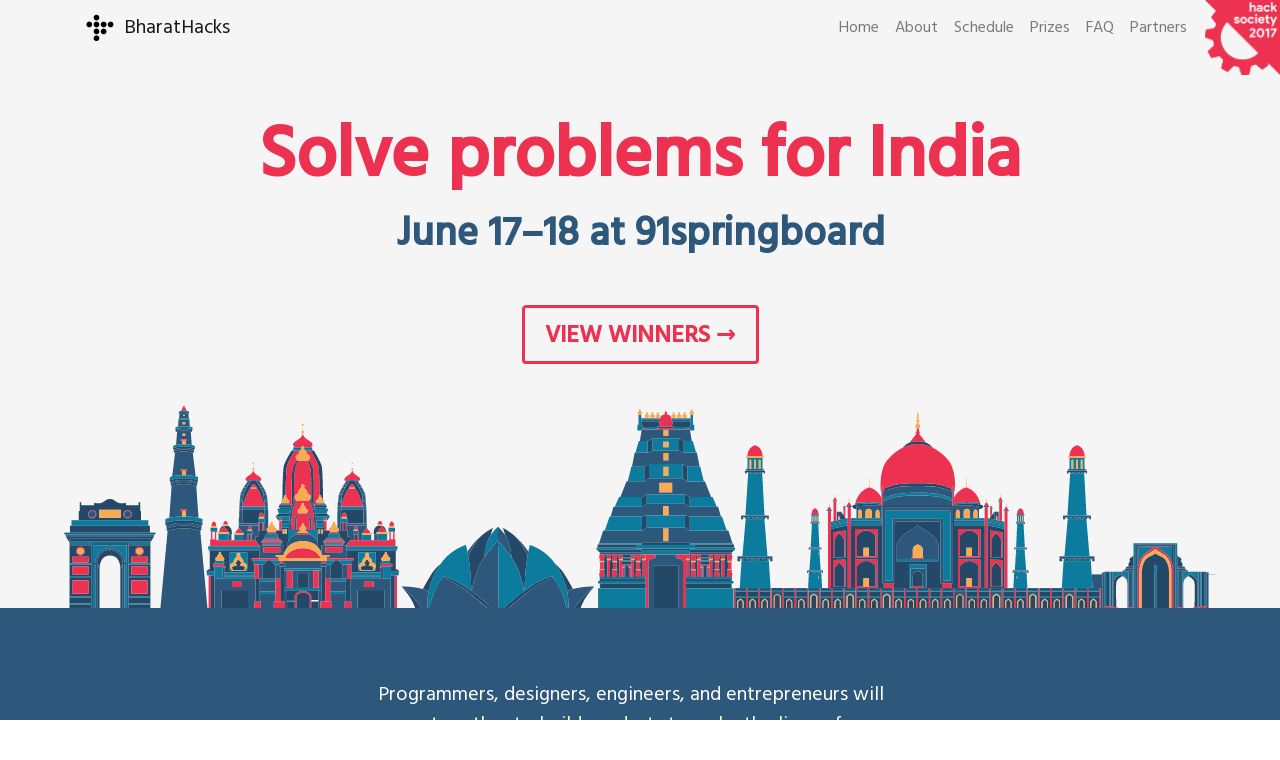

--- FILE ---
content_type: text/html; charset=utf-8
request_url: https://bharathacks.github.io/
body_size: 7730
content:
<!doctype html>
<html lang="en">

	<head>

		<meta charset="utf-8">
		<meta name="viewport" content="width=device-width, initial-scale=1, shrink-to-fit=no">
		<meta http-equiv="x-ua-compatible" content="ie=edge">
		<meta name="description" content="BharatHacks is a hackathon for solving India-specific problems. Programmers, designers, engineers, and entrepreneurs will come together to build products to make lives beter.">

		<link rel="apple-touch-icon" sizes="180x180" href="./assets/icons/apple-touch-icon.png">
		<link rel="icon" type="image/png" sizes="32x32" href="./assets/icons/favicon-32x32.png">
		<link rel="icon" type="image/png" sizes="16x16" href="./assets/icons/favicon-16x16.png">
		<link rel="manifest" href="/manifest.json">
		<link rel="mask-icon" href="./assets/icons/safari-pinned-tab.svg" color="#5bbad5">
		<link rel="shortcut icon" href="./assets/icons/favicon.ico">
		<meta name="msapplication-config" content="/browserconfig.xml">
		<meta name="theme-color" content="#ffffff">
		<meta name="twitter:image" content="https://www.bharathacks.com/assets/images/poster1.png">
		<meta property="og:image" content="https://www.bharathacks.com/assets/images/poster1.png">


		<link rel="stylesheet" href="https://maxcdn.bootstrapcdn.com/bootstrap/4.0.0-alpha.6/css/bootstrap.min.css" integrity="sha384-rwoIResjU2yc3z8GV/NPeZWAv56rSmLldC3R/AZzGRnGxQQKnKkoFVhFQhNUwEyJ" crossorigin="anonymous" media="none" onload="if (media != 'all') media = 'all'">
		<link rel="stylesheet" href="https://anandchowdhary.github.io/ionicons-3-cdn/icons.css" integrity="sha384-+iqgM+tGle5wS+uPwXzIjZS5v6VkqCUV7YQ/e/clzRHAxYbzpUJ+nldylmtBWCP0" crossorigin="anonymous" media="none" onload="if (media != 'all') media = 'all'">
		<link rel="stylesheet" href="./css/default.css" media="none" onload="if (media != 'all') media = 'all'">
		<link rel="stylesheet" href="https://fonts.googleapis.com/css?family=Hind:400,500" media="none" onload="if (media != 'all') media = 'all'">
		<noscript>
			<link rel="stylesheet" href="https://maxcdn.bootstrapcdn.com/bootstrap/4.0.0-alpha.6/css/bootstrap.min.css" integrity="sha384-rwoIResjU2yc3z8GV/NPeZWAv56rSmLldC3R/AZzGRnGxQQKnKkoFVhFQhNUwEyJ" crossorigin="anonymous">
			<link rel="stylesheet" href="https://anandchowdhary.github.io/ionicons-3-cdn/icons.css" integrity="sha384-+iqgM+tGle5wS+uPwXzIjZS5v6VkqCUV7YQ/e/clzRHAxYbzpUJ+nldylmtBWCP0" crossorigin="anonymous">
			<link rel="stylesheet" href="https://fonts.googleapis.com/css?family=Hind:300,400,500,600,700">
			<link rel="stylesheet" href="./css/default.css">
		</noscript>

		<title>BharatHacks &middot; Solve problems for India</title>
		<meta name="twitter:site" content="@AnandChowdhary">
		<link rel="author" href="//plus.google.com/+AnandChowdhary">
		<meta property="og:author" content="//facebook.com/AnandChowdhary">

		<script> var host="bharathacks.com"; host == window.location.host && "https:" != window.location.protocol && (window.location.protocol = "https"); </script>

	</head>

	<body>

		<a href="#content" class="sr-only sr-only-focusable">Skip to main content</a>

		<nav class="navbar fixed-top navbar-toggleable-md navbar-light">
			<div class="container">
				<button class="navbar-toggler navbar-toggler-right" type="button" data-toggle="collapse" data-target="#navbarSupportedContent" aria-controls="navbarSupportedContent" aria-expanded="false" aria-label="Toggle navigation">
					<i style="font-size: 30px" class="ion ion-md-menu"></i>
				</button>
				<a class="navbar-brand mb-0" href="#">
					<img src="./assets/icons/safari-pinned-tab.svg" width="30" height="30" class="d-inline-block align-top mr-1" alt=""> 
					BharatHacks
				</a>
				<div class="collapse navbar-collapse" id="navbarSupportedContent">
					<ul class="navbar-nav ml-auto">
						<a class="nav-item nav-link" href="#">Home</a>
						<a class="nav-item nav-link" href="#about">About</a>
						<a class="nav-item nav-link" href="#schedule">Schedule</a>
						<a class="nav-item nav-link" href="#prizes">Prizes</a>
						<a class="nav-item nav-link" href="#faq">FAQ</a>
						<a class="nav-item nav-link" href="#partners">Partners</a>
					</ul>
				</div>
			</div>
		</nav>

		<header id="masthead">
			<div class="container">
				<div class="text-center header-text">
					<h1 class="display-3 mb-3 color-red">Solve problems for India</h1>
					<h1 class="color-blue">June 17&ndash;18 at 91springboard</h1>
					<div class="mt-5">
						<a href="https://bharathacks.hackerearth.com/" target="_blank" class="btn btn-secondary btn-nice">View Winners &rarr;</a>
					</div>
				</div>
			</div>
		</header>

		<main id="content">
			<section class="lead">
				<div class="container">
					<div class="col-md-6 push-md-3">
						<p>Programmers, designers, engineers, and entrepreneurs will come together to build products to make the lives of a billion Indians better. <span style="opacity: 0.5">This June at 91springboard Noida.</span></p>
					</div>
				</div>
			</section>
			<section id="about">
				<div class="container text-center">
					<div class="row">
						<div class="col-md">
							<div class="num"><div>1</div></div>
							<h2 class="mb-4">Build</h2>
							<p>Start by building a product to solve a problem for India while caffeinated in two days. It can be anything — app, bot, device, etc.</p>
						</div>
						<div class="col-md">
							<div class="num"><div>2</div></div>
							<h2 class="mb-4">Fundraise</h2>
							<p>Pitch your hackathon project to angel investors, incubators, and mentors, and raise money through them or through crowdfunding.</p>
						</div>
						<div class="col-md">
							<div class="num"><div>3</div></div>
							<h2 class="mb-4">Launch</h2>
							<p>Launch your product to the market with extensive mentoring and support from BharatHacks&rsquo; partners. From hackathon to startup.</p>
						</div>
					</div>
				</div>
			</section>
			<section id="prizes" class="gray prizes">
				<div class="container">
					<div class="row">
						<div class="col-md-7">
							<h2 class="display-4 mb-4 color-red">Prizes</h2>
							<div class="mb-4">
								<div class="rounded">For winning teams</div>
							</div>
							<div class="row">
								<div class="col-6 mb-4">
									<div class="h2">$120,000</div>
									<p>in Bluemix credits to select teams that register a startup.</p>
								</div>
								<div class="col-6 mb-4">
									<div class="h2">$5,000</div>
									<p>in Agastya credits, distributed as $1,000 per team to top five teams.</p>
								</div>
								<div class="col-6 mb-4">
									<div class="h2">$500</div>
									<p>in DigitalOcean credits, distributed as $100 per team to top five teams.</p>
								</div>
								<div class="col-6 mb-4">
									<div class="h2">$500</div>
									<p>in Dafney.co design credits, distributed as $100 per team to top five teams.</p>
								</div>
								<div class="col-6 mb-4">
									<div class="h2">$500</div>
									<p>in Neuron credits, distributed as $100 per team to top five teams.</p>
								</div>
								<div class="col-6 mb-4">
									<div class="h2">$80</div>
									<p>in online shopping vouchers, distributed as &#8377;1,000 per team to top five teams.</p>
								</div>
								<div class="col-6 mb-4">
									<div class="h2">$80</div>
									<p>in Amazon.in shopping vouchers for best of the free .tech domain name.</p>
								</div>
								<div class="col-6 mb-4">
									<div class="h2">Press Coverage</div>
									<p>Exclusive media coverage for top teams from our media partners.</p>
								</div>
							</div>
							<div class="row">
								<div class="col-6 mb-4">
									<div class="h2">f6s Alpha Card</div>
									<p>$1 Million in exclusive benefits, free flights, and more for top five teams each.</p>
								</div>
								<div class="col-6 mb-4">
									<div class="h2">Crowd<span style="display: inline-block; max-width: 1px; overflow: hidden"> </span>funding</div>
									<p>Raise money for your project on DesiredWings for free for top five teams.</p>
								</div>
							</div>
							<div class="bg-red mb-4 card card-block f6s-alpha">
								<div class="row">
									<div class="col-md-4 col-6">
										<div class="h4 mb-0">Free Flight</div>
										<p>from American Airlines</p>
									</div>
									<div class="col-md-4 col-6">
										<div class="h4 mb-0">$300</div>
										<p>in GitHub credits</p>
									</div>
									<div class="col-md-4 col-6">
										<div class="h4 mb-0">$3,000</div>
										<p>SendGrid Pro 300K</p>
									</div>
									<div class="col-md-4 col-6">
										<div class="h4 mb-0">7 Days Pass</div>
										<p>at OneInternet</p>
									</div>
									<div class="col-md-4 col-6">
										<div class="h4 mb-0">5 Days Pass</div>
										<p>at Innov8</p>
									</div>
									<div class="col-md-4 col-6">
										<div class="h4 mb-0">Debit Card</div>
										<p>from RBL Startup Club</p>
									</div>
									<div class="col-md-4 col-6">
										<div class="h4 mb-0">$600</div>
										<p>in Segment.com credits</p>
									</div>
									<div class="col-md-4 col-6">
										<div class="h4 mb-0">$3,990</div>
										<p>PBworks Starter Pack</p>
									</div>
									<div class="col-md-4 col-6">
										<div class="h4 mb-0">&hellip;and more</div>
										<p>f6s Alpha Card</p>
									</div>
								</div>
							</div>
							<div class="mb-4">
								<div class="rounded">For everyone</div>
							</div>
							<div class="row">
								<div class="col-6 mb-4">
									<div class="h2">$15</div>
									<p>in DigitalOcean credits to host your project websites on the cloud.</p>
								</div>
								<div class="col-6 mb-4">
									<div class="h2">.tech</div>
									<p>Everyone gets to register a dot-tech domain name for free.</p>
								</div>
								<div class="col-6">
									<div class="h2">$100</div>
									<p>in Agastya credits to make your websites inclusive and accessible.</p>
								</div>
								<div class="col-6">
									<div class="h2">$60</div>
									<p>in Nimble Post credits to schedule your Instragram posts.</p>
								</div>
							</div>
							<h2 class="mt-5 mb-0 color-red">&hellip;and more coming soon</h2>
						</div>
					</div>
				</div>
			</section>
			<section id="mentors">
				<div class="container">
					<h2 class="display-4 mb-5 color-red">Mentors</h2>
					<div class="row text-center">
						<div class="col-6 col-md-3 mb-5">
							<img style="width: 128px" class="rounded-circle" alt="Anil Chhikara" src="./assets/images/Anil.png">
							<h4 class="mt-4 color-blue">Anil Chhikara</h4>
							<p>Investor and mentor to early-stage startups, previously Principal at Jaarvis Accelerator</p>
							<h4>
								<a href="https://www.linkedin.com/in/anilchhikara/" target="_blank">
									<i class="ion ion-logo-linkedin"></i>
								</a>
								&nbsp;
								<a href="https://www.facebook.com/anilchhikara">
									<i class="ion ion-logo-facebook"></i>
								</a>
								&nbsp;
								<a href="https://twitter.com/chhikara1">
									<i class="ion ion-logo-twitter"></i>
								</a>
							</h4>
						</div>
						<div class="col-6 col-md-3 mb-5">
							<img style="width: 128px" class="rounded-circle" alt="Chandrashekhar Singh" src="./assets/images/Chandrashekhar.png">
							<h4 class="mt-4 color-blue">Chandrashekhar Singh</h4>
							<p>Serial Entrepreneur, Inventor, Motivational Speaker, Founder of HelloPunditJi, ex-IITD</p>
							<h4>
								<a href="https://www.linkedin.com/in/chandrashekhar-singh-6567934/" target="_blank">
									<i class="ion ion-logo-linkedin"></i>
								</a>
								&nbsp;
								<a href="https://www.facebook.com/hellopunditji">
									<i class="ion ion-logo-facebook"></i>
								</a>
							</h4>
						</div>
						<div class="col-6 col-md-3 mb-5">
							<img style="width: 128px" class="rounded-circle" alt="Bharat Sethi" src="./assets/images/Bharat.png">
							<h4 class="mt-4 color-blue">Bharat Sethi</h4>
							<p>Forbes Asia 30 Under 30, Founder of iDecorama, previously Founder of PosterGully and Drooly.co</p>
							<h4>
								<a href="https://www.linkedin.com/in/sethibharat/" target="_blank">
									<i class="ion ion-logo-linkedin"></i>
								</a>
								&nbsp;
								<a href="https://www.facebook.com/bharatsethi10390">
									<i class="ion ion-logo-facebook"></i>
								</a>
								&nbsp;
								<a href="https://twitter.com/bharatsethi_">
									<i class="ion ion-logo-twitter"></i>
								</a>
							</h4>
						</div>
						<div class="col-6 col-md-3 mb-5">
							<img style="width: 128px" class="rounded-circle" alt="Paritosh Sharma" src="./assets/images/Paritosh.png">
							<h4 class="mt-4 color-blue">Paritosh Sharma</h4>
							<p>Author of Digital Desh, previously worked at MIB, Hero Mindmine, Hero BPO, and PayUmoney</p>
							<h4>
								<a href="https://www.linkedin.com/in/paritoshsh/" target="_blank">
									<i class="ion ion-logo-linkedin"></i>
								</a>
								&nbsp;
								<a href="https://www.facebook.com/paritosh.sharma">
									<i class="ion ion-logo-facebook"></i>
								</a>
								&nbsp;
								<a href="https://twitter.com/DigitalDesh">
									<i class="ion ion-logo-twitter"></i>
								</a>
							</h4>
						</div>
						<div class="col-6 col-md-3 mb-5">
							<img style="width: 128px" class="rounded-circle" alt="Mohammed Sirajuddin" src="./assets/images/Mohammed.png">
							<h4 class="mt-4 color-blue">Mohammed Sirajuddin</h4>
							<p>Co-founder of Desired Wings and 7 Miles Group, advisor to several early-stage startups</p>
							<h4>
								<a href="https://www.linkedin.com/in/mohdsirajuddin/" target="_blank">
									<i class="ion ion-logo-linkedin"></i>
								</a>
								&nbsp;
								<a href="https://www.facebook.com/siraj008">
									<i class="ion ion-logo-facebook"></i>
								</a>
								&nbsp;
								<a href="https://twitter.com/siraj008">
									<i class="ion ion-logo-twitter"></i>
								</a>
							</h4>
						</div>
						<div class="col-6 col-md-3 mb-5">
							<img style="width: 128px" class="rounded-circle" alt="Aditi Chadha" src="./assets/images/Aditi.png">
							<h4 class="mt-4 color-blue">Aditi Chadha</h4>
							<p>CPO at DAZL, part of MIT Global Entrepreneurship Bootcamp, previously at Deloitte</p>
							<h4>
								<a href="https://www.linkedin.com/in/sethibharat/" target="_blank">
									<i class="ion ion-logo-linkedin"></i>
								</a>
								&nbsp;
								<a href="https://www.facebook.com/bharatsethi10390">
									<i class="ion ion-logo-facebook"></i>
								</a>
								&nbsp;
								<a href="https://twitter.com/bharatsethi_">
									<i class="ion ion-logo-twitter"></i>
								</a>
							</h4>
						</div>
						<div class="col-6 col-md-3 mb-5">
							<img style="width: 128px" class="rounded-circle" alt="Shiva Shanker" src="./assets/images/Shiva.png">
							<h4 class="mt-4 color-blue">Shiva Shanker</h4>
							<p>Impact Investor, Portfolio Associate at Ankur Capital, previously at Grassroots Business Fund</p>
							<h4>
								<a href="https://www.linkedin.com/in/shankershiva/" target="_blank">
									<i class="ion ion-logo-linkedin"></i>
								</a>
							</h4>
						</div>
						<div class="col-6 col-md-3 mb-5">
							<img style="width: 128px" class="rounded-circle" alt="Shivam Ahuja" src="./assets/images/Shivam.png">
							<h4 class="mt-4 color-blue">Shivam Ahuja</h4>
							<p>MD at Delhi Angels, Community Enabler at DelhiStartups, mentor to several early-stage startups</p>
							<h4>
								<a href="https://www.linkedin.com/in/ahujashivam/" target="_blank">
									<i class="ion ion-logo-linkedin"></i>
								</a>
								&nbsp;
								<a href="https://www.facebook.com/shivam.ahuja7">
									<i class="ion ion-logo-facebook"></i>
								</a>
								&nbsp;
								<a href="https://twitter.com/shivamahujacom">
									<i class="ion ion-logo-twitter"></i>
								</a>
							</h4>
						</div>
						<div class="col-6 col-md-3 mb-5">
							<img style="width: 128px" class="rounded-circle" alt="Amanjot Malhotra" src="./assets/images/Amanjot.png">
							<h4 class="mt-4 color-blue">Amanjot Malhotra</h4>
							<p>Vice President at Delhi Angels, previously CEO at Partiko, ex IIT Roorkee</p>
							<h4>
								<a href="https://www.linkedin.com/in/amanjot-malhotra-03220561/" target="_blank">
									<i class="ion ion-logo-linkedin"></i>
								</a>
								&nbsp;
								<a href="https://www.facebook.com/amanmalhotra911">
									<i class="ion ion-logo-facebook"></i>
								</a>
								&nbsp;
								<a href="https://twitter.com/amanmalhotra911">
									<i class="ion ion-logo-twitter"></i>
								</a>
							</h4>
						</div>
						<div class="col-6 col-md-3 mb-5">
							<img style="width: 128px" class="rounded-circle" alt="Abhinav Tandon" src="./assets/images/Abhinav.png">
							<h4 class="mt-4 color-blue">Abhinav Tandon</h4>
							<p>CEO at Lassie Foundation, founder of Startup Gurukul, mentor to early-stage startups</p>
							<h4>
								<a href="https://www.linkedin.com/in/abhinavtandon007/" target="_blank">
									<i class="ion ion-logo-linkedin"></i>
								</a>
								&nbsp;
								<a href="https://www.facebook.com/SuperManager">
									<i class="ion ion-logo-facebook"></i>
								</a>
							</h4>
						</div>
						<div class="col-6 col-md-3 mb-5">
							<img style="width: 128px" class="rounded-circle" alt="Anand Chowdhary" src="./assets/images/Anand.png">
							<h4 class="mt-4 color-blue">Anand Chowdhary</h4>
							<p>CEO at Oswald Foundation, previously at Government of Delhi, consultant to 10+ startups</p>
							<h4>
								<a href="https://www.linkedin.com/in/anandchowdhary/" target="_blank">
									<i class="ion ion-logo-linkedin"></i>
								</a>
								&nbsp;
								<a href="https://www.facebook.com/AnandChowdhary">
									<i class="ion ion-logo-facebook"></i>
								</a>
								&nbsp;
								<a href="https://twitter.com/AnandChowdhary">
									<i class="ion ion-logo-twitter"></i>
								</a>
							</h4>
						</div>
						<div class="col-6 col-md-3 mb-5">
							<img style="width: 128px" class="rounded-circle" alt="Saransh Kataria" src="./assets/images/Saransh.png">
							<h4 class="mt-4 color-blue">Saransh Kataria</h4>
							<p>Software Engineer, Chapter Lead of Facebook Developer Circle Delhi-NCR, founder of WisdomGeek</p>
							<h4>
								<a href="https://www.linkedin.com/in/saranshkataria/" target="_blank">
									<i class="ion ion-logo-linkedin"></i>
								</a>
								&nbsp;
								<a href="https://www.facebook.com/saransh.kataria">
									<i class="ion ion-logo-facebook"></i>
								</a>
								&nbsp;
								<a href="https://twitter.com/saranshk">
									<i class="ion ion-logo-twitter"></i>
								</a>
							</h4>
						</div>
						<div class="col-6 col-md-3">
							<img style="width: 128px" class="rounded-circle" alt="Abhishek Kumar Gupta" src="./assets/images/Abhishek.png">
							<h4 class="mt-4 color-blue">Abhishek Kumar Gupta</h4>
							<p>Community Head at Startup Delhi, Sr. Community Manager at One Co.Work, mentor to startups</p>
							<h4>
								<a href="https://www.linkedin.com/in/abhishek-kumar-gupta-84002a43/" target="_blank">
									<i class="ion ion-logo-linkedin"></i>
								</a>
								&nbsp;
								<a href="https://www.facebook.com/abhishekkgupta1986">
									<i class="ion ion-logo-facebook"></i>
								</a>
								&nbsp;
								<a href="https://twitter.com/Abhishe37864835">
									<i class="ion ion-logo-twitter"></i>
								</a>
							</h4>
						</div>
						<div class="col-6 col-md-3">
							<img style="width: 128px" class="rounded-circle" alt="Nishant Gadihoke" src="./assets/images/Nishant.png">
							<h4 class="mt-4 color-blue">Nishant Gadihoke</h4>
							<p>CTO at Oswald Foundation, previously at Google, Khan Academy, and the Wikimedia Foundation</p>
							<h4>
								<a href="https://in.linkedin.com/in/nishantgadihoke" target="_blank">
									<i class="ion ion-logo-linkedin"></i>
								</a>
								&nbsp;
								<a href="https://www.facebook.com/nishantgadihoke/">
									<i class="ion ion-logo-facebook"></i>
								</a>
								&nbsp;
								<a href="https://twitter.com/NishantGadihoke">
									<i class="ion ion-logo-twitter"></i>
								</a>
							</h4>
						</div>
						<div class="col-6 col-md-3">
							<img style="width: 128px" class="rounded-circle" alt="More" src="./assets/images/More.png">
							<h4 class="mt-4 color-blue">. . . And More</h4>
							<p>We're adding more industry-leading mentors who will attend and judge BharatHacks. Stay tuned!</p>
						</div>
					</div>
				</div>
			</section>
			<section id="faq" class="bg-red">
				<div class="container">
					<h2 class="display-4 mb-4">FAQ</h2>
					<div class="row">
						<div class="col-md-4">
							<div class="card card-block">
								<h4>What is BharatHacks?</h4>
								<p>BharatHacks is the first-of-its-kind hackathon to solve India-specific problems that will help you take your idea forward, from hacking to raising investment to launching your product in the market.</p>
							</div>
							<div class="card card-block">
								<h4>Who owns my IP/code/idea?</h4>
								<p>You own all the rights to your intellectual property. When you incorporate, BharatHacks will help you find mentors, investors, and accelerator programs that may take some equity in exchange.</p>
							</div>
							<div class="card card-block">
								<h4>What should I bring?</h4>
								<p>A laptop and charger. Optionally, a change of clothes, some snacks, power extensions, any necessary adapters, etc.</p>
							</div>
						</div>
						<div class="col-md-4">
							<div class="card card-block">
								<h4>Who can participate?</h4>
								<p>As long as you are a designer, developer, engineer or entrepreneur and are intrigued by hackathons, you are more than welcome to attend BharatHacks. University or school students, working professions, and even CXOs of companies will be present.</p>
							</div>
							<div class="card card-block">
								<h4>How many's a team?</h4>
								<p>The maximum number of participants per team is 4.</p>
							</div>
							<div class="card card-block">
								<h4>Who are the people behind this event?</h4>
								<p>BharatHacks is being organized by Oswald Foundation with support from Facebook Developer Circle Delhi-NCR, Spaceyfi, WisdomGeek, and our sponsors.</p>
							</div>
						</div>
						<div class="col-md-4">
							<div class="card card-block">
								<h4>How much do the tickets cost?</h4>
								<p>Thanks to our wonderful and incredible sponsors, BharatHacks is completely free for all participants. We will also provide all of your meals, drinks, snacks, and swag for free!</p>
							</div>
							<div class="card card-block">
								<h4>I don't have a team. Can I attend on my own?</h4>
								<p>Don’t let that stop you. A lot of other hackers will come on their own as well. After the opening ceremony, we will have team formations for everyone who doesn't have a team, so don't worry.</p>
							</div>
							<div class="card card-block">
								<h4>Can my company sponsor BharatHacks?</h4>
								<p>Yes, please! <a href="/sponsor">Click here</a> to learn more.</p>
							</div>
						</div>
					</div>
				</div>
			</section>
			<section id="schedule" class="schedule">
				<div class="container">
					<div class="row">
						<div class="col-md-7 push-md-5">
							<h2 class="display-4 mb-4 color-red">Schedule</h2>
							<div class="row">
								<div class="col-md-6">
									<div class="rounded mb-4">Day 1</div>
									<div class="mb-4">
										<div>9:00 am to 10:00 am</div>
										<div class="h2">Registration</div>
									</div>
									<div class="mb-4">
										<div>10:00 am to 10:30 am</div>
										<div class="h2">Keynote</div>
									</div>
									<div class="mb-4">
										<div>10:30 am to 10:30 am</div>
										<div class="h2">Start Hacking!</div>
									</div>
									<div class="mb-4">
										<div>11:30 am to 1:30 pm</div>
										<div class="h2">Tech Talks</div>
									</div>
									<div class="mb-4">
										<div>2:00 pm to 2:30 pm</div>
										<div class="h2">Lunch</div>
									</div>
									<div class="mb-4">
										<div>6:00 pm to 7:00 pm</div>
										<div class="h2">Mentor Pitch</div>
									</div>
									<div class="mb-4">
										<div>8:00 pm to 8:30 pm</div>
										<div class="h2">Dinner</div>
									</div>
								</div>
								<div class="col-md-6">
									<div class="rounded mb-4">Day 2</div>
									<div class="mb-4">
										<div>12:00 am to 12:30 am</div>
										<div class="h2">Midnight Snack</div>
									</div>
									<div class="mb-4">
										<div>11 am</div>
										<div class="h2">Hacking Ends</div>
									</div>
									<div class="mb-4">
										<div>12 pm to 2:00 pm</div>
										<div class="h2">Presentations</div>
									</div>
									<div class="mb-4">
										<div>2:30 pm to 3:00 pm</div>
										<div class="h2">Prizes</div>
									</div>
								</div>
							</div>
						</div>
					</div>
				</div>
			</section>
			<section id="partners" class="gray sponsors">
			<div class="container text-center">
				<div class="row">
					<div class="col-md-2">
						<div>Collaborating Partners</div>
					</div>
					<div class="col-md-10">
						<div class="row">
							<div class="col-6 col-md-3">
								<div>
									<a target="_blank" href="https://www.facebook.com/groups/DevCDelhiNCR/">
										<img alt="Facebook" src="./assets/logos/facebook.svg">
									</a>
								</div>
							</div>
							<div class="col-6 col-md-3">
								<div>
									<a target="_blank" href="https://oswald.foundation">
										<img alt="Oswald Foundation" src="./assets/logos/oswald.png">
									</a>
								</div>
							</div>
						</div>
					</div>
				</div>
				<div class="row">
					<div class="col-md-2">
						<div>Technology Partners</div>
					</div>
					<div class="col-md-10">
						<div class="row">
							<div class="col-6 col-md-3">
								<div>
									<a target="_blank" href="https://www.digitalocean.com">
										<img alt="DigitalOcean" src="./assets/logos/digitalocean.svg">
									</a>
								</div>
							</div>
							<div class="col-6 col-md-3">
								<div>
									<a target="_blank" href="https://developer.ibm.com/startups/">
										<img alt="IBM Global Entrepreneur" src="./assets/logos/ibm.png">
									</a>
								</div>
							</div>
							<div class="col-6 col-md-3">
								<div>
									<a target="_blank" href="https://indiastack.org">
										<img alt="IndiaStack" src="./assets/logos/indiastack.svg">
									</a>
								</div>
							</div>
							<div class="col-6 col-md-3">
								<div>
									<a target="_blank" href="https://www.neuronme.com">
										<img alt="Neuron" src="./assets/logos/neuron.png">
									</a>
								</div>
							</div>
							<div class="col-6 col-md-3">
								<div>
									<a target="_blank" href="https://www.digio.in">
										<img alt="Digio" src="./assets/logos/digio.png">
									</a>
								</div>
							</div>
							<div class="col-6 col-md-3">
								<div>
									<a target="_blank" href="http://bridge.aadhaarconnect.com">
										<img alt="Aadhaar Bridge" src="./assets/logos/aadhaar.png">
									</a>
								</div>
							</div>
							<div class="col-6 col-md-3">
								<div>
									<a target="_blank" href="http://www.veloice.com">
										<img alt="Veloice" src="./assets/logos/veloice.png">
									</a>
								</div>
							</div>
							<div class="col-6 col-md-3">
								<div>
									<a target="_blank" href="http://get.tech/">
										<img alt=".tech" src="./assets/logos/tech.png">
									</a>
								</div>
							</div>
						</div>
					</div>
				</div>
				<div class="row">
					<div class="col-md-2">
						<div>Platform Partners</div>
					</div>
					<div class="col-md-10">
						<div class="row">
							<div class="col-6 col-md-3">
								<div>
									<a target="_blank" href="https://www.f6s.com">
										<img alt="f6s" src="./assets/logos/f6s.png">
									</a>
								</div>
							</div>
							<div class="col-6 col-md-3">
								<div>
									<a target="_blank" href="https://www.hackerearth.com">
										<img alt="HackerEarth" src="./assets/logos/hackerearth.png" style="width: 165px">
									</a>
								</div>
							</div>
						</div>
					</div>
				</div>
				<div class="row">
					<div class="col-md-2">
						<div>Ecosystem Partners</div>
					</div>
					<div class="col-md-10">
						<div class="row">
							<div class="col-6 col-md-3">
								<div>
									<a target="_blank" href="http://www.delhistartups.org">
										<img alt="DelhiStartups" src="./assets/logos/delhistartups.png">
									</a>
								</div>
							</div>
							<div class="col-6 col-md-3">
								<div>
									<a target="_blank" href="https://www.facebook.com/startupdelhi2/">
										<img alt="Startup Delhi" src="./assets/logos/startupdelhi.png" style="width: 185px">
									</a>
								</div>
							</div>
							<div class="col-6 col-md-3">
								<div>
									<a target="_blank" href="http://www.startupnexus.com">
										<img alt="Startup Nexus" src="./assets/logos/startupnexus.png">
									</a>
								</div>
							</div>
							<div class="col-6 col-md-3">
								<div>
									<a target="_blank" href="http://hacksociety.tech">
										<img alt="HackSociety" src="./assets/logos/hacks.png">
									</a>
								</div>
							</div>
						</div>
					</div>
				</div>
				<div class="row">
					<div class="col-md-2">
						<div>Investment Partners</div>
					</div>
					<div class="col-md-10">
						<div class="row">
							<div class="col-6 col-md-3">
								<div>
									<a target="_blank" href="https://www.desiredwings.com">
										<img alt="DesiredWings" src="./assets/logos/desiredwings.png">
									</a>
								</div>
							</div>
							<div class="col-6 col-md-3">
								<div>
									<a target="_blank" href="https://www.delhiangels.org">
										<img alt="Delhi Angels" src="./assets/logos/delhiangels.png">
									</a>
								</div>
							</div>
							<div class="col-6 col-md-3">
								<div>
									<a target="_blank" href="http://marcopoloventures.com/">
										<img alt="MarcoPolo Ventures" src="./assets/logos/marcopolo.png">
									</a>
								</div>
							</div>
							<div class="col-6 col-md-3">
								<div>
									<a target="_blank" href="http://www.ankurcapital.com/">
										<img alt="Ankur Capital" src="./assets/logos/ankurcapital.svg">
									</a>
								</div>
							</div>
						</div>
					</div>
				</div>
				<div class="row">
					<div class="col-md-2">
						<div>Merchandize Partners</div>
					</div>
					<div class="col-md-10">
						<div class="row">
							<div class="col-6 col-md-3">
								<div>
									<a target="_blank" href="https://www.melangebox.com">
										<img alt="Melangebox" src="./assets/logos/melangebox.png">
									</a>
								</div>
							</div>
							<div class="col-6 col-md-3">
								<div>
									<a target="_blank" href="https://www.cyankart.com">
										<img alt="Cyankart" src="./assets/logos/cyankart.png">
									</a>
								</div>
							</div>
							<div class="col-6 col-md-3">
								<div>
									<a target="_blank" href="https://www.flairlift.com">
										<img alt="Flairlift" src="./assets/logos/flairlift.png">
									</a>
								</div>
							</div>
							<div class="col-6 col-md-3">
								<div>
									<a target="_blank" href="http://www.caseminister.com">
										<img alt="Case Minister" src="./assets/logos/caseminister.png" style="width: 80px">
									</a>
								</div>
							</div>
						</div>
					</div>
				</div>
				<div class="row">
					<div class="col-md-2">
						<div>Media Partners</div>
					</div>
					<div class="col-md-10">
						<div class="row">
							<div class="col-6 col-md-3">
								<div>
									<a target="_blank" href="https://bizztor.com/">
										<img alt="Bizztor" src="./assets/logos/bizztor.png">
									</a>
								</div>
							</div>
							<div class="col-6 col-md-3">
								<div>
									<a target="_blank" href="https://chaaipani.com">
										<img alt="WisdomGeek" src="./assets/logos/chaaipani.png">
									</a>
								</div>
							</div>
							<div class="col-6 col-md-3">
								<div>
									<a target="_blank" href="http://www.nimblepost.com">
										<img alt="Nimblepost" src="./assets/logos/nimblepost.png">
									</a>
								</div>
							</div>
							<div class="col-6 col-md-3">
								<div>
									<a target="_blank" href="https://www.wisdomgeek.com/">
										<img alt="WisdomGeek" src="./assets/logos/wisdomgeek.svg">
									</a>
								</div>
							</div>
						</div>
					</div>
				</div>
				<div class="row">
					<div class="col-md-2">
						<div>Supporting Partners</div>
					</div>
					<div class="col-md-10">
						<div class="row">
							<div class="col-6 col-md-3">
								<div>
									<a target="_blank" href="http://spaceyfi.com">
										<img alt="Spaceyfi" src="./assets/logos/spaceyfi.png">
									</a>
								</div>
							</div>
							<div class="col-6 col-md-3">
								<div>
									<a target="_blank" href="http://www.91springboard.com">
										<img alt="91springboard" src="./assets/logos/91springboard.png">
									</a>
								</div>
							</div>
							<div class="col-6 col-md-3">
								<div>
									<a target="_blank" href="https://www.sixteeninches.com">
										<img alt="SixteenInches" src="./assets/logos/sixteeninches.png">
									</a>
								</div>
							</div>
							<div class="col-6 col-md-3">
								<div>
									<a target="_blank" href="http://www.dafney.co">
										<img alt="Dafney.co" src="./assets/logos/dafneyco.png">
									</a>
								</div>
							</div>
							<div class="col-6 col-md-3">
								<div>
									<a target="_blank" href="https://proposl.co">
										<img alt="Proposl" src="./assets/logos/proposl.png">
									</a>
								</div>
							</div>
							<div class="col-6 col-md-3">
								<div>
									<a target="_blank" href="http://www.ispirt.in">
										<img alt="iSPIRT" src="./assets/logos/ispirt.png">
									</a>
								</div>
							</div>
							<div class="col-6 col-md-3">
								<div>
									<a target="_blank" href="http://www.unifiers.in">
										<img alt="Unifiers" src="./assets/logos/unifiers.png">
									</a>
								</div>
							</div>
						</div>
					</div>
				</div>
			</div>
		</section>
		</main>

		<footer id="colophon">
			<div class="container">
				<div class="row">
					<div class="col-md-3">
						<h4>BharatHacks</h4>
						<p>BharatHacks is the first-of-its-kind hackathon to solve India-specific problems that will help you take your idea forward, from hacking to raising investment to launching your product in the market.</p>
						<p>BharatHacks is proudly <a href="https://madewithlove.org.in" target="_blank">Made with <span>&hearts;</span> in India</a> by <a href="https://anandchowdhary.com" target="_blank">Anand Chowdhary</a>.</p>
					</div>
					<div class="col-md-3">
						<h4>Need help?</h4>
						<p>We have a support team that will answer any questions that you might have. Please feel free to send an email at <a href="mailto:a@bharathacks.com">a@bharathacks.com</a>.</p>
						<p>You can also <a target="_blank" href="https://m.me/BharatHacks">message us</a> on Facebook Messenger for a response within the hour or call us at <a href="tel:+919555297989">+919555297989</a> to talk to a human.</p>
					</div>
					<div class="col-md-3">
						<h4>Sponsor us</h4>
						<p>Sponsor BharatHacks to hire the top talent, get the best developers to build on your platforms, and get your brand out there, alongside organizations like Digital Ocean, IBM Global Entrepreneur, and Aadhaar Bridge are sponsoring.</p>
						<!--<p><a href="#">Learn more</a> about sponsoring BharatHacks and <a href="#">contact us</a> to get started.</p>-->
						<div>
							<a href="/sponsor" class="btn btn-2">More info<i class="ion ion-md-arrow-round-forward"></i></a>
						</div>
					</div>
					<div class="col-md-3">
						<h4>Colophon</h4>
						<p>This website is based on <a target="_blank" href="https://v4-alpha.getbootstrap.com">Bootstrap 4 Alpha 6</a>, written in HTML5 and Sass using <a target="_blank" href="https://codekitapp.com/">Codekit</a>. The source code is available on <a target="_blank" href="https://github.com/BharatHacks/bharathacks.com">Github</a>.</p>
						<p>Our typeface is <a target="_blank" href="https://fonts.google.com/specimen/Hind">Hind</a> by <a target="_blank" href="http://www.indiantypefoundry.com/">Indian Type Foundry</a>, and icon pack is <a target="_blank" href="https://anandchowdhary.github.io/ionicons-3-cdn/">Ion Icons 3</a> under the MIT License. <a target="_blank" href="https://www.vexels.com/vectors/preview/126481/india-skyline-silhouette">India Skyline Silhouette</a> illustration by <a target="_blank" href="https://www.vexels.com/">Vexels</a>.</p>
					</div>
				</div>
			</div>
		</footer>

		<a href="http://hacksociety.tech" rel="nofollow" target="_blank" style="position: fixed; right: 0; top: 0; z-index: 1500;">
			<img alt="HackSociety" src="assets/images/hacksociety.png" style="width: 75px">
		</a>

		<script src="https://code.jquery.com/jquery-3.1.1.slim.min.js" integrity="sha384-A7FZj7v+d/sdmMqp/nOQwliLvUsJfDHW+k9Omg/a/EheAdgtzNs3hpfag6Ed950n" crossorigin="anonymous"></script>
		<script src="https://cdnjs.cloudflare.com/ajax/libs/tether/1.4.0/js/tether.min.js" integrity="sha384-DztdAPBWPRXSA/3eYEEUWrWCy7G5KFbe8fFjk5JAIxUYHKkDx6Qin1DkWx51bBrb" crossorigin="anonymous"></script>
		<script src="https://maxcdn.bootstrapcdn.com/bootstrap/4.0.0-alpha.6/js/bootstrap.min.js" integrity="sha384-vBWWzlZJ8ea9aCX4pEW3rVHjgjt7zpkNpZk+02D9phzyeVkE+jo0ieGizqPLForn" crossorigin="anonymous"></script>
		<script src="scroll.js"></script>
		<script src="default.js"></script>
		<script>
			(function(i,s,o,g,r,a,m){i["GoogleAnalyticsObject"]=r;i[r]=i[r]||function(){
			(i[r].q=i[r].q||[]).push(arguments)},i[r].l=1*new Date();a=s.createElement(o),
			m=s.getElementsByTagName(o)[0];a.async=1;a.src=g;m.parentNode.insertBefore(a,m)
			})(window,document,"script","https://www.google-analytics.com/analytics.js","ga");
			ga("create", "UA-XXXXXXXX-X", "auto");
			ga("send", "pageview");
		</script>

	</body>

</html>


--- FILE ---
content_type: text/css; charset=utf-8
request_url: https://anandchowdhary.github.io/ionicons-3-cdn/icons.css
body_size: 6273
content:
@font-face {
 font-family: "Ionicons";
 src:url("https://anandchowdhary.github.io/ionicons-3-cdn/ionicons.eot?v=3.0.0-alpha.3");
 src:url("https://anandchowdhary.github.io/ionicons-3-cdn/ionicons.eot?v=3.0.0-alpha.3#iefix") format("embedded-opentype"),
  url("https://anandchowdhary.github.io/ionicons-3-cdn/ionicons.woff2?v=3.0.0-alpha.3") format("woff2"),
  url("https://anandchowdhary.github.io/ionicons-3-cdn/ionicons.woff?v=3.0.0-alpha.3") format("woff"),
  url("https://anandchowdhary.github.io/ionicons-3-cdn/ionicons.ttf?v=3.0.0-alpha.3") format("truetype"),
  url("https://anandchowdhary.github.io/ionicons-3-cdn/ionicons.svg?v=3.0.0-alpha.3#Ionicons") format("svg");
 font-weight: normal;
 font-style: normal;
}

.ion {
  display: inline-block;
  font-family: "Ionicons";
  speak: none;
  font-style: normal;
  font-weight: normal;
  font-variant: normal;
  text-transform: none;
  text-rendering: auto;
  line-height: 1;
  -webkit-font-smoothing: antialiased;
  -moz-osx-font-smoothing: grayscale;
}
.ion-ios-add:before { content: "\f102"; }
.ion-ios-add-circle:before { content: "\f101"; }
.ion-ios-add-circle-outline:before { content: "\f100"; }
.ion-ios-add-outline:before { content: "\f102"; }
.ion-ios-alarm:before { content: "\f3c8"; }
.ion-ios-alarm-outline:before { content: "\f3c7"; }
.ion-ios-albums:before { content: "\f3ca"; }
.ion-ios-albums-outline:before { content: "\f3c9"; }
.ion-ios-alert:before { content: "\f104"; }
.ion-ios-alert-outline:before { content: "\f103"; }
.ion-ios-american-football:before { content: "\f106"; }
.ion-ios-american-football-outline:before { content: "\f105"; }
.ion-ios-analytics:before { content: "\f3ce"; }
.ion-ios-analytics-outline:before { content: "\f3cd"; }
.ion-ios-aperture:before { content: "\f108"; }
.ion-ios-aperture-outline:before { content: "\f107"; }
.ion-ios-apps:before { content: "\f10a"; }
.ion-ios-apps-outline:before { content: "\f109"; }
.ion-ios-appstore:before { content: "\f10c"; }
.ion-ios-appstore-outline:before { content: "\f10b"; }
.ion-ios-archive:before { content: "\f10e"; }
.ion-ios-archive-outline:before { content: "\f10d"; }
.ion-ios-arrow-back:before { content: "\f3cf"; }
.ion-ios-arrow-back-outline:before { content: "\f3cf"; }
.ion-ios-arrow-down:before { content: "\f3d0"; }
.ion-ios-arrow-down-outline:before { content: "\f3d0"; }
.ion-ios-arrow-dropdown:before { content: "\f110"; }
.ion-ios-arrow-dropdown-circle:before { content: "\f10f"; }
.ion-ios-arrow-dropdown-circle-outline:before { content: "\f10f"; }
.ion-ios-arrow-dropdown-outline:before { content: "\f110"; }
.ion-ios-arrow-dropleft:before { content: "\f112"; }
.ion-ios-arrow-dropleft-circle:before { content: "\f111"; }
.ion-ios-arrow-dropleft-circle-outline:before { content: "\f111"; }
.ion-ios-arrow-dropleft-outline:before { content: "\f112"; }
.ion-ios-arrow-dropright:before { content: "\f114"; }
.ion-ios-arrow-dropright-circle:before { content: "\f113"; }
.ion-ios-arrow-dropright-circle-outline:before { content: "\f113"; }
.ion-ios-arrow-dropright-outline:before { content: "\f114"; }
.ion-ios-arrow-dropup:before { content: "\f116"; }
.ion-ios-arrow-dropup-circle:before { content: "\f115"; }
.ion-ios-arrow-dropup-circle-outline:before { content: "\f115"; }
.ion-ios-arrow-dropup-outline:before { content: "\f116"; }
.ion-ios-arrow-forward:before { content: "\f3d1"; }
.ion-ios-arrow-forward-outline:before { content: "\f3d1"; }
.ion-ios-arrow-round-back:before { content: "\f117"; }
.ion-ios-arrow-round-back-outline:before { content: "\f117"; }
.ion-ios-arrow-round-down:before { content: "\f118"; }
.ion-ios-arrow-round-down-outline:before { content: "\f118"; }
.ion-ios-arrow-round-forward:before { content: "\f119"; }
.ion-ios-arrow-round-forward-outline:before { content: "\f119"; }
.ion-ios-arrow-round-up:before { content: "\f11a"; }
.ion-ios-arrow-round-up-outline:before { content: "\f11a"; }
.ion-ios-arrow-up:before { content: "\f3d8"; }
.ion-ios-arrow-up-outline:before { content: "\f3d8"; }
.ion-ios-at:before { content: "\f3da"; }
.ion-ios-at-outline:before { content: "\f3d9"; }
.ion-ios-attach:before { content: "\f11b"; }
.ion-ios-attach-outline:before { content: "\f11b"; }
.ion-ios-backspace:before { content: "\f11d"; }
.ion-ios-backspace-outline:before { content: "\f11c"; }
.ion-ios-barcode:before { content: "\f3dc"; }
.ion-ios-barcode-outline:before { content: "\f3db"; }
.ion-ios-baseball:before { content: "\f3de"; }
.ion-ios-baseball-outline:before { content: "\f3dd"; }
.ion-ios-basket:before { content: "\f11f"; }
.ion-ios-basket-outline:before { content: "\f11e"; }
.ion-ios-basketball:before { content: "\f3e0"; }
.ion-ios-basketball-outline:before { content: "\f3df"; }
.ion-ios-battery-charging:before { content: "\f120"; }
.ion-ios-battery-charging-outline:before { content: "\f120"; }
.ion-ios-battery-dead:before { content: "\f121"; }
.ion-ios-battery-dead-outline:before { content: "\f121"; }
.ion-ios-battery-full:before { content: "\f122"; }
.ion-ios-battery-full-outline:before { content: "\f122"; }
.ion-ios-beaker:before { content: "\f124"; }
.ion-ios-beaker-outline:before { content: "\f123"; }
.ion-ios-beer:before { content: "\f126"; }
.ion-ios-beer-outline:before { content: "\f125"; }
.ion-ios-bicycle:before { content: "\f127"; }
.ion-ios-bicycle-outline:before { content: "\f127"; }
.ion-ios-bluetooth:before { content: "\f128"; }
.ion-ios-bluetooth-outline:before { content: "\f128"; }
.ion-ios-boat:before { content: "\f12a"; }
.ion-ios-boat-outline:before { content: "\f129"; }
.ion-ios-body:before { content: "\f3e4"; }
.ion-ios-body-outline:before { content: "\f3e3"; }
.ion-ios-bonfire:before { content: "\f12c"; }
.ion-ios-bonfire-outline:before { content: "\f12b"; }
.ion-ios-book:before { content: "\f3e8"; }
.ion-ios-book-outline:before { content: "\f3e7"; }
.ion-ios-bookmark:before { content: "\f12e"; }
.ion-ios-bookmark-outline:before { content: "\f12d"; }
.ion-ios-bookmarks:before { content: "\f3ea"; }
.ion-ios-bookmarks-outline:before { content: "\f3e9"; }
.ion-ios-bowtie:before { content: "\f130"; }
.ion-ios-bowtie-outline:before { content: "\f12f"; }
.ion-ios-briefcase:before { content: "\f3ee"; }
.ion-ios-briefcase-outline:before { content: "\f3ed"; }
.ion-ios-browsers:before { content: "\f3f0"; }
.ion-ios-browsers-outline:before { content: "\f3ef"; }
.ion-ios-brush:before { content: "\f132"; }
.ion-ios-brush-outline:before { content: "\f131"; }
.ion-ios-bug:before { content: "\f134"; }
.ion-ios-bug-outline:before { content: "\f133"; }
.ion-ios-build:before { content: "\f136"; }
.ion-ios-build-outline:before { content: "\f135"; }
.ion-ios-bulb:before { content: "\f138"; }
.ion-ios-bulb-outline:before { content: "\f137"; }
.ion-ios-bus:before { content: "\f13a"; }
.ion-ios-bus-outline:before { content: "\f139"; }
.ion-ios-cafe:before { content: "\f13c"; }
.ion-ios-cafe-outline:before { content: "\f13b"; }
.ion-ios-calculator:before { content: "\f3f2"; }
.ion-ios-calculator-outline:before { content: "\f3f1"; }
.ion-ios-calendar:before { content: "\f3f4"; }
.ion-ios-calendar-outline:before { content: "\f3f3"; }
.ion-ios-call:before { content: "\f13e"; }
.ion-ios-call-outline:before { content: "\f13d"; }
.ion-ios-camera:before { content: "\f3f6"; }
.ion-ios-camera-outline:before { content: "\f3f5"; }
.ion-ios-car:before { content: "\f140"; }
.ion-ios-car-outline:before { content: "\f13f"; }
.ion-ios-card:before { content: "\f142"; }
.ion-ios-card-outline:before { content: "\f141"; }
.ion-ios-cart:before { content: "\f3f8"; }
.ion-ios-cart-outline:before { content: "\f3f7"; }
.ion-ios-cash:before { content: "\f144"; }
.ion-ios-cash-outline:before { content: "\f143"; }
.ion-ios-chatboxes:before { content: "\f3fa"; }
.ion-ios-chatboxes-outline:before { content: "\f3f9"; }
.ion-ios-chatbubbles:before { content: "\f146"; }
.ion-ios-chatbubbles-outline:before { content: "\f145"; }
.ion-ios-checkbox:before { content: "\f148"; }
.ion-ios-checkbox-outline:before { content: "\f147"; }
.ion-ios-checkmark:before { content: "\f3ff"; }
.ion-ios-checkmark-circle:before { content: "\f14a"; }
.ion-ios-checkmark-circle-outline:before { content: "\f149"; }
.ion-ios-checkmark-outline:before { content: "\f3ff"; }
.ion-ios-clipboard:before { content: "\f14c"; }
.ion-ios-clipboard-outline:before { content: "\f14b"; }
.ion-ios-clock:before { content: "\f403"; }
.ion-ios-clock-outline:before { content: "\f402"; }
.ion-ios-close:before { content: "\f406"; }
.ion-ios-close-circle:before { content: "\f14e"; }
.ion-ios-close-circle-outline:before { content: "\f14d"; }
.ion-ios-close-outline:before { content: "\f406"; }
.ion-ios-closed-captioning:before { content: "\f150"; }
.ion-ios-closed-captioning-outline:before { content: "\f14f"; }
.ion-ios-cloud:before { content: "\f40c"; }
.ion-ios-cloud-circle:before { content: "\f152"; }
.ion-ios-cloud-circle-outline:before { content: "\f151"; }
.ion-ios-cloud-done:before { content: "\f154"; }
.ion-ios-cloud-done-outline:before { content: "\f153"; }
.ion-ios-cloud-download:before { content: "\f408"; }
.ion-ios-cloud-download-outline:before { content: "\f407"; }
.ion-ios-cloud-outline:before { content: "\f409"; }
.ion-ios-cloud-upload:before { content: "\f40b"; }
.ion-ios-cloud-upload-outline:before { content: "\f40a"; }
.ion-ios-cloudy:before { content: "\f410"; }
.ion-ios-cloudy-night:before { content: "\f40e"; }
.ion-ios-cloudy-night-outline:before { content: "\f40d"; }
.ion-ios-cloudy-outline:before { content: "\f40f"; }
.ion-ios-code:before { content: "\f157"; }
.ion-ios-code-download:before { content: "\f155"; }
.ion-ios-code-download-outline:before { content: "\f155"; }
.ion-ios-code-outline:before { content: "\f157"; }
.ion-ios-code-working:before { content: "\f156"; }
.ion-ios-code-working-outline:before { content: "\f156"; }
.ion-ios-cog:before { content: "\f412"; }
.ion-ios-cog-outline:before { content: "\f411"; }
.ion-ios-color-fill:before { content: "\f159"; }
.ion-ios-color-fill-outline:before { content: "\f158"; }
.ion-ios-color-filter:before { content: "\f414"; }
.ion-ios-color-filter-outline:before { content: "\f413"; }
.ion-ios-color-palette:before { content: "\f15b"; }
.ion-ios-color-palette-outline:before { content: "\f15a"; }
.ion-ios-color-wand:before { content: "\f416"; }
.ion-ios-color-wand-outline:before { content: "\f415"; }
.ion-ios-compass:before { content: "\f15d"; }
.ion-ios-compass-outline:before { content: "\f15c"; }
.ion-ios-construct:before { content: "\f15f"; }
.ion-ios-construct-outline:before { content: "\f15e"; }
.ion-ios-contact:before { content: "\f41a"; }
.ion-ios-contact-outline:before { content: "\f419"; }
.ion-ios-contacts:before { content: "\f161"; }
.ion-ios-contacts-outline:before { content: "\f160"; }
.ion-ios-contract:before { content: "\f162"; }
.ion-ios-contract-outline:before { content: "\f162"; }
.ion-ios-contrast:before { content: "\f163"; }
.ion-ios-contrast-outline:before { content: "\f163"; }
.ion-ios-copy:before { content: "\f41c"; }
.ion-ios-copy-outline:before { content: "\f41b"; }
.ion-ios-create:before { content: "\f165"; }
.ion-ios-create-outline:before { content: "\f164"; }
.ion-ios-crop:before { content: "\f41e"; }
.ion-ios-crop-outline:before { content: "\f166"; }
.ion-ios-cube:before { content: "\f168"; }
.ion-ios-cube-outline:before { content: "\f167"; }
.ion-ios-cut:before { content: "\f16a"; }
.ion-ios-cut-outline:before { content: "\f169"; }
.ion-ios-desktop:before { content: "\f16c"; }
.ion-ios-desktop-outline:before { content: "\f16b"; }
.ion-ios-disc:before { content: "\f16e"; }
.ion-ios-disc-outline:before { content: "\f16d"; }
.ion-ios-document:before { content: "\f170"; }
.ion-ios-document-outline:before { content: "\f16f"; }
.ion-ios-done-all:before { content: "\f171"; }
.ion-ios-done-all-outline:before { content: "\f171"; }
.ion-ios-download:before { content: "\f420"; }
.ion-ios-download-outline:before { content: "\f41f"; }
.ion-ios-easel:before { content: "\f173"; }
.ion-ios-easel-outline:before { content: "\f172"; }
.ion-ios-egg:before { content: "\f175"; }
.ion-ios-egg-outline:before { content: "\f174"; }
.ion-ios-exit:before { content: "\f177"; }
.ion-ios-exit-outline:before { content: "\f176"; }
.ion-ios-expand:before { content: "\f178"; }
.ion-ios-expand-outline:before { content: "\f178"; }
.ion-ios-eye:before { content: "\f425"; }
.ion-ios-eye-off:before { content: "\f17a"; }
.ion-ios-eye-off-outline:before { content: "\f179"; }
.ion-ios-eye-outline:before { content: "\f424"; }
.ion-ios-fastforward:before { content: "\f427"; }
.ion-ios-fastforward-outline:before { content: "\f426"; }
.ion-ios-female:before { content: "\f17b"; }
.ion-ios-female-outline:before { content: "\f17b"; }
.ion-ios-filing:before { content: "\f429"; }
.ion-ios-filing-outline:before { content: "\f428"; }
.ion-ios-film:before { content: "\f42b"; }
.ion-ios-film-outline:before { content: "\f42a"; }
.ion-ios-finger-print:before { content: "\f17c"; }
.ion-ios-finger-print-outline:before { content: "\f17c"; }
.ion-ios-flag:before { content: "\f42d"; }
.ion-ios-flag-outline:before { content: "\f42c"; }
.ion-ios-flame:before { content: "\f42f"; }
.ion-ios-flame-outline:before { content: "\f42e"; }
.ion-ios-flash:before { content: "\f17e"; }
.ion-ios-flash-outline:before { content: "\f17d"; }
.ion-ios-flask:before { content: "\f431"; }
.ion-ios-flask-outline:before { content: "\f430"; }
.ion-ios-flower:before { content: "\f433"; }
.ion-ios-flower-outline:before { content: "\f432"; }
.ion-ios-folder:before { content: "\f435"; }
.ion-ios-folder-open:before { content: "\f180"; }
.ion-ios-folder-open-outline:before { content: "\f17f"; }
.ion-ios-folder-outline:before { content: "\f434"; }
.ion-ios-football:before { content: "\f437"; }
.ion-ios-football-outline:before { content: "\f436"; }
.ion-ios-funnel:before { content: "\f182"; }
.ion-ios-funnel-outline:before { content: "\f181"; }
.ion-ios-game-controller-a:before { content: "\f439"; }
.ion-ios-game-controller-a-outline:before { content: "\f438"; }
.ion-ios-game-controller-b:before { content: "\f43b"; }
.ion-ios-game-controller-b-outline:before { content: "\f43a"; }
.ion-ios-git-branch:before { content: "\f183"; }
.ion-ios-git-branch-outline:before { content: "\f183"; }
.ion-ios-git-commit:before { content: "\f184"; }
.ion-ios-git-commit-outline:before { content: "\f184"; }
.ion-ios-git-compare:before { content: "\f185"; }
.ion-ios-git-compare-outline:before { content: "\f185"; }
.ion-ios-git-merge:before { content: "\f186"; }
.ion-ios-git-merge-outline:before { content: "\f186"; }
.ion-ios-git-network:before { content: "\f187"; }
.ion-ios-git-network-outline:before { content: "\f187"; }
.ion-ios-git-pull-request:before { content: "\f188"; }
.ion-ios-git-pull-request-outline:before { content: "\f188"; }
.ion-ios-glasses:before { content: "\f43f"; }
.ion-ios-glasses-outline:before { content: "\f43e"; }
.ion-ios-globe:before { content: "\f18a"; }
.ion-ios-globe-outline:before { content: "\f189"; }
.ion-ios-grid:before { content: "\f18c"; }
.ion-ios-grid-outline:before { content: "\f18b"; }
.ion-ios-hammer:before { content: "\f18e"; }
.ion-ios-hammer-outline:before { content: "\f18d"; }
.ion-ios-hand:before { content: "\f190"; }
.ion-ios-hand-outline:before { content: "\f18f"; }
.ion-ios-happy:before { content: "\f192"; }
.ion-ios-happy-outline:before { content: "\f191"; }
.ion-ios-headset:before { content: "\f194"; }
.ion-ios-headset-outline:before { content: "\f193"; }
.ion-ion-md-heart:before { content: "\f443"; }
.ion-ion-md-heart-outline:before { content: "\f442"; }
.ion-ios-help:before { content: "\f446"; }
.ion-ios-help-buoy:before { content: "\f196"; }
.ion-ios-help-buoy-outline:before { content: "\f195"; }
.ion-ios-help-circle:before { content: "\f198"; }
.ion-ios-help-circle-outline:before { content: "\f197"; }
.ion-ios-help-outline:before { content: "\f446"; }
.ion-ios-home:before { content: "\f448"; }
.ion-ios-home-outline:before { content: "\f447"; }
.ion-ios-ice-cream:before { content: "\f19a"; }
.ion-ios-ice-cream-outline:before { content: "\f199"; }
.ion-ios-image:before { content: "\f19c"; }
.ion-ios-image-outline:before { content: "\f19b"; }
.ion-ios-images:before { content: "\f19e"; }
.ion-ios-images-outline:before { content: "\f19d"; }
.ion-ios-infinite:before { content: "\f44a"; }
.ion-ios-infinite-outline:before { content: "\f449"; }
.ion-ios-information:before { content: "\f44d"; }
.ion-ios-information-circle:before { content: "\f1a0"; }
.ion-ios-information-circle-outline:before { content: "\f19f"; }
.ion-ios-information-outline:before { content: "\f44d"; }
.ion-ios-ionic:before { content: "\f1a1"; }
.ion-ios-ionic-outline:before { content: "\f44e"; }
.ion-ios-ionitron:before { content: "\f1a3"; }
.ion-ios-ionitron-outline:before { content: "\f1a2"; }
.ion-ios-jet:before { content: "\f1a5"; }
.ion-ios-jet-outline:before { content: "\f1a4"; }
.ion-ios-key:before { content: "\f1a7"; }
.ion-ios-key-outline:before { content: "\f1a6"; }
.ion-ios-keypad:before { content: "\f450"; }
.ion-ios-keypad-outline:before { content: "\f44f"; }
.ion-ios-laptop:before { content: "\f1a8"; }
.ion-ios-laptop-outline:before { content: "\f1a8"; }
.ion-ios-leaf:before { content: "\f1aa"; }
.ion-ios-leaf-outline:before { content: "\f1a9"; }
.ion-ios-link:before { content: "\f22a"; }
.ion-ios-link-outline:before { content: "\f1ca"; }
.ion-ios-list:before { content: "\f454"; }
.ion-ios-list-box:before { content: "\f1ac"; }
.ion-ios-list-box-outline:before { content: "\f1ab"; }
.ion-ios-list-outline:before { content: "\f454"; }
.ion-ios-locate:before { content: "\f1ae"; }
.ion-ios-locate-outline:before { content: "\f1ad"; }
.ion-ios-lock:before { content: "\f1b0"; }
.ion-ios-lock-outline:before { content: "\f1af"; }
.ion-ios-log-in:before { content: "\f1b1"; }
.ion-ios-log-in-outline:before { content: "\f1b1"; }
.ion-ios-log-out:before { content: "\f1b2"; }
.ion-ios-log-out-outline:before { content: "\f1b2"; }
.ion-ios-magnet:before { content: "\f1b4"; }
.ion-ios-magnet-outline:before { content: "\f1b3"; }
.ion-ios-mail:before { content: "\f1b8"; }
.ion-ios-mail-open:before { content: "\f1b6"; }
.ion-ios-mail-open-outline:before { content: "\f1b5"; }
.ion-ios-mail-outline:before { content: "\f1b7"; }
.ion-ios-male:before { content: "\f1b9"; }
.ion-ios-male-outline:before { content: "\f1b9"; }
.ion-ios-man:before { content: "\f1bb"; }
.ion-ios-man-outline:before { content: "\f1ba"; }
.ion-ios-map:before { content: "\f1bd"; }
.ion-ios-map-outline:before { content: "\f1bc"; }
.ion-ios-medal:before { content: "\f1bf"; }
.ion-ios-medal-outline:before { content: "\f1be"; }
.ion-ios-medical:before { content: "\f45c"; }
.ion-ios-medical-outline:before { content: "\f45b"; }
.ion-ios-medkit:before { content: "\f45e"; }
.ion-ios-medkit-outline:before { content: "\f45d"; }
.ion-ios-megaphone:before { content: "\f1c1"; }
.ion-ios-megaphone-outline:before { content: "\f1c0"; }
.ion-ios-menu:before { content: "\f1c3"; }
.ion-ios-menu-outline:before { content: "\f1c2"; }
.ion-ios-mic:before { content: "\f461"; }
.ion-ios-mic-off:before { content: "\f45f"; }
.ion-ios-mic-off-outline:before { content: "\f1c4"; }
.ion-ios-mic-outline:before { content: "\f460"; }
.ion-ios-microphone:before { content: "\f1c6"; }
.ion-ios-microphone-outline:before { content: "\f1c5"; }
.ion-ios-moon:before { content: "\f468"; }
.ion-ios-moon-outline:before { content: "\f467"; }
.ion-ios-more:before { content: "\f1c8"; }
.ion-ios-more-outline:before { content: "\f1c7"; }
.ion-ios-move:before { content: "\f1cb"; }
.ion-ios-move-outline:before { content: "\f1cb"; }
.ion-ios-musical-note:before { content: "\f46b"; }
.ion-ios-musical-note-outline:before { content: "\f1cc"; }
.ion-ios-musical-notes:before { content: "\f46c"; }
.ion-ios-musical-notes-outline:before { content: "\f1cd"; }
.ion-ios-navigate:before { content: "\f46e"; }
.ion-ios-navigate-outline:before { content: "\f46d"; }
.ion-ios-no-smoking:before { content: "\f1cf"; }
.ion-ios-no-smoking-outline:before { content: "\f1ce"; }
.ion-ios-notifications:before { content: "\f1d3"; }
.ion-ios-notifications-off:before { content: "\f1d1"; }
.ion-ios-notifications-off-outline:before { content: "\f1d0"; }
.ion-ios-notifications-outline:before { content: "\f1d2"; }
.ion-ios-nuclear:before { content: "\f1d5"; }
.ion-ios-nuclear-outline:before { content: "\f1d4"; }
.ion-ios-nutrition:before { content: "\f470"; }
.ion-ios-nutrition-outline:before { content: "\f46f"; }
.ion-ios-open:before { content: "\f1d7"; }
.ion-ios-open-outline:before { content: "\f1d6"; }
.ion-ios-options:before { content: "\f1d9"; }
.ion-ios-options-outline:before { content: "\f1d8"; }
.ion-ios-outlet:before { content: "\f1db"; }
.ion-ios-outlet-outline:before { content: "\f1da"; }
.ion-ios-paper:before { content: "\f472"; }
.ion-ios-paper-outline:before { content: "\f471"; }
.ion-ios-paper-plane:before { content: "\f1dd"; }
.ion-ios-paper-plane-outline:before { content: "\f1dc"; }
.ion-ios-partly-sunny:before { content: "\f1df"; }
.ion-ios-partly-sunny-outline:before { content: "\f1de"; }
.ion-ios-pause:before { content: "\f478"; }
.ion-ios-pause-outline:before { content: "\f477"; }
.ion-ios-paw:before { content: "\f47a"; }
.ion-ios-paw-outline:before { content: "\f479"; }
.ion-ios-people:before { content: "\f47c"; }
.ion-ios-people-outline:before { content: "\f47b"; }
.ion-ios-person:before { content: "\f47e"; }
.ion-ios-person-add:before { content: "\f1e1"; }
.ion-ios-person-add-outline:before { content: "\f1e0"; }
.ion-ios-person-outline:before { content: "\f47d"; }
.ion-ios-phone-landscape:before { content: "\f1e2"; }
.ion-ios-phone-landscape-outline:before { content: "\f1e2"; }
.ion-ios-phone-portrait:before { content: "\f1e3"; }
.ion-ios-phone-portrait-outline:before { content: "\f1e3"; }
.ion-ios-photos:before { content: "\f482"; }
.ion-ios-photos-outline:before { content: "\f481"; }
.ion-ios-pie:before { content: "\f484"; }
.ion-ios-pie-outline:before { content: "\f483"; }
.ion-ios-pin:before { content: "\f1e5"; }
.ion-ios-pin-outline:before { content: "\f1e4"; }
.ion-ios-pint:before { content: "\f486"; }
.ion-ios-pint-outline:before { content: "\f485"; }
.ion-ios-pizza:before { content: "\f1e7"; }
.ion-ios-pizza-outline:before { content: "\f1e6"; }
.ion-ios-plane:before { content: "\f1e9"; }
.ion-ios-plane-outline:before { content: "\f1e8"; }
.ion-ios-planet:before { content: "\f1eb"; }
.ion-ios-planet-outline:before { content: "\f1ea"; }
.ion-ios-play:before { content: "\f488"; }
.ion-ios-play-outline:before { content: "\f487"; }
.ion-ios-podium:before { content: "\f1ed"; }
.ion-ios-podium-outline:before { content: "\f1ec"; }
.ion-ios-power:before { content: "\f1ef"; }
.ion-ios-power-outline:before { content: "\f1ee"; }
.ion-ios-pricetag:before { content: "\f48d"; }
.ion-ios-pricetag-outline:before { content: "\f48c"; }
.ion-ios-pricetags:before { content: "\f48f"; }
.ion-ios-pricetags-outline:before { content: "\f48e"; }
.ion-ios-print:before { content: "\f1f1"; }
.ion-ios-print-outline:before { content: "\f1f0"; }
.ion-ios-pulse:before { content: "\f493"; }
.ion-ios-pulse-outline:before { content: "\f1f2"; }
.ion-ios-qr-scanner:before { content: "\f1f3"; }
.ion-ios-qr-scanner-outline:before { content: "\f1f3"; }
.ion-ios-quote:before { content: "\f1f5"; }
.ion-ios-quote-outline:before { content: "\f1f4"; }
.ion-ios-radio:before { content: "\f1f9"; }
.ion-ios-radio-button-off:before { content: "\f1f6"; }
.ion-ios-radio-button-off-outline:before { content: "\f1f6"; }
.ion-ios-radio-button-on:before { content: "\f1f7"; }
.ion-ios-radio-button-on-outline:before { content: "\f1f7"; }
.ion-ios-radio-outline:before { content: "\f1f8"; }
.ion-ios-rainy:before { content: "\f495"; }
.ion-ios-rainy-outline:before { content: "\f494"; }
.ion-ios-recording:before { content: "\f497"; }
.ion-ios-recording-outline:before { content: "\f496"; }
.ion-ios-redo:before { content: "\f499"; }
.ion-ios-redo-outline:before { content: "\f498"; }
.ion-ios-refresh:before { content: "\f49c"; }
.ion-ios-refresh-circle:before { content: "\f226"; }
.ion-ios-refresh-circle-outline:before { content: "\f224"; }
.ion-ios-refresh-outline:before { content: "\f49c"; }
.ion-ios-remove:before { content: "\f1fc"; }
.ion-ios-remove-circle:before { content: "\f1fb"; }
.ion-ios-remove-circle-outline:before { content: "\f1fa"; }
.ion-ios-remove-outline:before { content: "\f1fc"; }
.ion-ios-reorder:before { content: "\f1fd"; }
.ion-ios-reorder-outline:before { content: "\f1fd"; }
.ion-ios-repeat:before { content: "\f1fe"; }
.ion-ios-repeat-outline:before { content: "\f1fe"; }
.ion-ios-resize:before { content: "\f1ff"; }
.ion-ios-resize-outline:before { content: "\f1ff"; }
.ion-ios-restaurant:before { content: "\f201"; }
.ion-ios-restaurant-outline:before { content: "\f200"; }
.ion-ios-return-left:before { content: "\f202"; }
.ion-ios-return-left-outline:before { content: "\f202"; }
.ion-ios-return-right:before { content: "\f203"; }
.ion-ios-return-right-outline:before { content: "\f203"; }
.ion-ios-reverse-camera:before { content: "\f49f"; }
.ion-ios-reverse-camera-outline:before { content: "\f49e"; }
.ion-ios-rewind:before { content: "\f4a1"; }
.ion-ios-rewind-outline:before { content: "\f4a0"; }
.ion-ios-ribbon:before { content: "\f205"; }
.ion-ios-ribbon-outline:before { content: "\f204"; }
.ion-ios-rose:before { content: "\f4a3"; }
.ion-ios-rose-outline:before { content: "\f4a2"; }
.ion-ios-sad:before { content: "\f207"; }
.ion-ios-sad-outline:before { content: "\f206"; }
.ion-ios-school:before { content: "\f209"; }
.ion-ios-school-outline:before { content: "\f208"; }
.ion-ios-search:before { content: "\f4a5"; }
.ion-ios-search-outline:before { content: "\f20a"; }
.ion-ios-send:before { content: "\f20c"; }
.ion-ios-send-outline:before { content: "\f20b"; }
.ion-ios-settings:before { content: "\f4a7"; }
.ion-ios-settings-outline:before { content: "\f20d"; }
.ion-ios-share:before { content: "\f211"; }
.ion-ios-share-alt:before { content: "\f20f"; }
.ion-ios-share-alt-outline:before { content: "\f20e"; }
.ion-ios-share-outline:before { content: "\f210"; }
.ion-ios-shirt:before { content: "\f213"; }
.ion-ios-shirt-outline:before { content: "\f212"; }
.ion-ios-shuffle:before { content: "\f4a9"; }
.ion-ios-shuffle-outline:before { content: "\f4a9"; }
.ion-ios-skip-backward:before { content: "\f215"; }
.ion-ios-skip-backward-outline:before { content: "\f214"; }
.ion-ios-skip-forward:before { content: "\f217"; }
.ion-ios-skip-forward-outline:before { content: "\f216"; }
.ion-ios-snow:before { content: "\f218"; }
.ion-ios-snow-outline:before { content: "\f22c"; }
.ion-ios-speedometer:before { content: "\f4b0"; }
.ion-ios-speedometer-outline:before { content: "\f4af"; }
.ion-ios-square:before { content: "\f21a"; }
.ion-ios-square-outline:before { content: "\f219"; }
.ion-ios-star:before { content: "\f4b3"; }
.ion-ios-star-half:before { content: "\f4b1"; }
.ion-ios-star-half-outline:before { content: "\f4b1"; }
.ion-ios-star-outline:before { content: "\f4b2"; }
.ion-ios-stats:before { content: "\f21c"; }
.ion-ios-stats-outline:before { content: "\f21b"; }
.ion-ios-stopwatch:before { content: "\f4b5"; }
.ion-ios-stopwatch-outline:before { content: "\f4b4"; }
.ion-ios-subway:before { content: "\f21e"; }
.ion-ios-subway-outline:before { content: "\f21d"; }
.ion-ios-sunny:before { content: "\f4b7"; }
.ion-ios-sunny-outline:before { content: "\f4b6"; }
.ion-ios-swap:before { content: "\f21f"; }
.ion-ios-swap-outline:before { content: "\f21f"; }
.ion-ios-switch:before { content: "\f221"; }
.ion-ios-switch-outline:before { content: "\f220"; }
.ion-ios-sync:before { content: "\f222"; }
.ion-ios-sync-outline:before { content: "\f222"; }
.ion-ios-tablet-landscape:before { content: "\f223"; }
.ion-ios-tablet-landscape-outline:before { content: "\f223"; }
.ion-ios-tablet-portrait:before { content: "\f24e"; }
.ion-ios-tablet-portrait-outline:before { content: "\f24e"; }
.ion-ios-tennisball:before { content: "\f4bb"; }
.ion-ios-tennisball-outline:before { content: "\f4ba"; }
.ion-ios-text:before { content: "\f250"; }
.ion-ios-text-outline:before { content: "\f24f"; }
.ion-ios-thermometer:before { content: "\f252"; }
.ion-ios-thermometer-outline:before { content: "\f251"; }
.ion-ios-thumbs-down:before { content: "\f254"; }
.ion-ios-thumbs-down-outline:before { content: "\f253"; }
.ion-ios-thumbs-up:before { content: "\f256"; }
.ion-ios-thumbs-up-outline:before { content: "\f255"; }
.ion-ios-thunderstorm:before { content: "\f4bd"; }
.ion-ios-thunderstorm-outline:before { content: "\f4bc"; }
.ion-ios-time:before { content: "\f4bf"; }
.ion-ios-time-outline:before { content: "\f4be"; }
.ion-ios-timer:before { content: "\f4c1"; }
.ion-ios-timer-outline:before { content: "\f4c0"; }
.ion-ios-train:before { content: "\f258"; }
.ion-ios-train-outline:before { content: "\f257"; }
.ion-ios-transgender:before { content: "\f259"; }
.ion-ios-transgender-outline:before { content: "\f259"; }
.ion-ios-trash:before { content: "\f4c5"; }
.ion-ios-trash-outline:before { content: "\f4c4"; }
.ion-ios-trending-down:before { content: "\f25a"; }
.ion-ios-trending-down-outline:before { content: "\f25a"; }
.ion-ios-trending-up:before { content: "\f25b"; }
.ion-ios-trending-up-outline:before { content: "\f25b"; }
.ion-ios-trophy:before { content: "\f25d"; }
.ion-ios-trophy-outline:before { content: "\f25c"; }
.ion-ios-umbrella:before { content: "\f25f"; }
.ion-ios-umbrella-outline:before { content: "\f25e"; }
.ion-ios-undo:before { content: "\f4c7"; }
.ion-ios-undo-outline:before { content: "\f4c6"; }
.ion-ios-unlock:before { content: "\f261"; }
.ion-ios-unlock-outline:before { content: "\f260"; }
.ion-ios-videocam:before { content: "\f4cd"; }
.ion-ios-videocam-outline:before { content: "\f4cc"; }
.ion-ios-volume-down:before { content: "\f262"; }
.ion-ios-volume-down-outline:before { content: "\f262"; }
.ion-ios-volume-mute:before { content: "\f263"; }
.ion-ios-volume-mute-outline:before { content: "\f263"; }
.ion-ios-volume-off:before { content: "\f264"; }
.ion-ios-volume-off-outline:before { content: "\f264"; }
.ion-ios-volume-up:before { content: "\f265"; }
.ion-ios-volume-up-outline:before { content: "\f265"; }
.ion-ios-walk:before { content: "\f266"; }
.ion-ios-walk-outline:before { content: "\f266"; }
.ion-ios-warning:before { content: "\f268"; }
.ion-ios-warning-outline:before { content: "\f267"; }
.ion-ios-watch:before { content: "\f269"; }
.ion-ios-watch-outline:before { content: "\f269"; }
.ion-ios-water:before { content: "\f26b"; }
.ion-ios-water-outline:before { content: "\f26a"; }
.ion-ios-wifi:before { content: "\f26d"; }
.ion-ios-wifi-outline:before { content: "\f26c"; }
.ion-ios-wine:before { content: "\f26f"; }
.ion-ios-wine-outline:before { content: "\f26e"; }
.ion-ios-woman:before { content: "\f271"; }
.ion-ios-woman-outline:before { content: "\f270"; }
.ion-logo-android:before { content: "\f225"; }
.ion-logo-angular:before { content: "\f227"; }
.ion-logo-apple:before { content: "\f229"; }
.ion-logo-bitcoin:before { content: "\f22b"; }
.ion-logo-buffer:before { content: "\f22d"; }
.ion-logo-chrome:before { content: "\f22f"; }
.ion-logo-codepen:before { content: "\f230"; }
.ion-logo-css3:before { content: "\f231"; }
.ion-logo-designernews:before { content: "\f232"; }
.ion-logo-dribbble:before { content: "\f233"; }
.ion-logo-dropbox:before { content: "\f234"; }
.ion-logo-euro:before { content: "\f235"; }
.ion-logo-facebook:before { content: "\f236"; }
.ion-logo-foursquare:before { content: "\f237"; }
.ion-logo-freebsd-devil:before { content: "\f238"; }
.ion-logo-github:before { content: "\f239"; }
.ion-logo-google:before { content: "\f23a"; }
.ion-logo-googleplus:before { content: "\f23b"; }
.ion-logo-hackernews:before { content: "\f23c"; }
.ion-logo-html5:before { content: "\f23d"; }
.ion-logo-instagram:before { content: "\f23e"; }
.ion-logo-javascript:before { content: "\f23f"; }
.ion-logo-linkedin:before { content: "\f240"; }
.ion-logo-markdown:before { content: "\f241"; }
.ion-logo-nodejs:before { content: "\f242"; }
.ion-logo-octocat:before { content: "\f243"; }
.ion-logo-pinterest:before { content: "\f244"; }
.ion-logo-playstation:before { content: "\f245"; }
.ion-logo-python:before { content: "\f246"; }
.ion-logo-reddit:before { content: "\f247"; }
.ion-logo-rss:before { content: "\f248"; }
.ion-logo-sass:before { content: "\f249"; }
.ion-logo-skype:before { content: "\f24a"; }
.ion-logo-snapchat:before { content: "\f24b"; }
.ion-logo-steam:before { content: "\f24c"; }
.ion-logo-tumblr:before { content: "\f24d"; }
.ion-logo-tux:before { content: "\f2ae"; }
.ion-logo-twitch:before { content: "\f2af"; }
.ion-logo-twitter:before { content: "\f2b0"; }
.ion-logo-usd:before { content: "\f2b1"; }
.ion-logo-vimeo:before { content: "\f2c4"; }
.ion-logo-whatsapp:before { content: "\f2c5"; }
.ion-logo-windows:before { content: "\f32f"; }
.ion-logo-wordpress:before { content: "\f330"; }
.ion-logo-xbox:before { content: "\f34c"; }
.ion-logo-yahoo:before { content: "\f34d"; }
.ion-logo-yen:before { content: "\f34e"; }
.ion-logo-youtube:before { content: "\f34f"; }
.ion-md-add:before { content: "\f273"; }
.ion-md-add-circle:before { content: "\f272"; }
.ion-md-alarm:before { content: "\f274"; }
.ion-md-albums:before { content: "\f275"; }
.ion-md-alert:before { content: "\f276"; }
.ion-md-american-football:before { content: "\f277"; }
.ion-md-analytics:before { content: "\f278"; }
.ion-md-aperture:before { content: "\f279"; }
.ion-md-apps:before { content: "\f27a"; }
.ion-md-appstore:before { content: "\f27b"; }
.ion-md-archive:before { content: "\f27c"; }
.ion-md-arrow-back:before { content: "\f27d"; }
.ion-md-arrow-down:before { content: "\f27e"; }
.ion-md-arrow-dropdown:before { content: "\f280"; }
.ion-md-arrow-dropdown-circle:before { content: "\f27f"; }
.ion-md-arrow-dropleft:before { content: "\f282"; }
.ion-md-arrow-dropleft-circle:before { content: "\f281"; }
.ion-md-arrow-dropright:before { content: "\f284"; }
.ion-md-arrow-dropright-circle:before { content: "\f283"; }
.ion-md-arrow-dropup:before { content: "\f286"; }
.ion-md-arrow-dropup-circle:before { content: "\f285"; }
.ion-md-arrow-forward:before { content: "\f287"; }
.ion-md-arrow-round-back:before { content: "\f288"; }
.ion-md-arrow-round-down:before { content: "\f289"; }
.ion-md-arrow-round-forward:before { content: "\f28a"; }
.ion-md-arrow-round-up:before { content: "\f28b"; }
.ion-md-arrow-up:before { content: "\f28c"; }
.ion-md-at:before { content: "\f28d"; }
.ion-md-attach:before { content: "\f28e"; }
.ion-md-backspace:before { content: "\f28f"; }
.ion-md-barcode:before { content: "\f290"; }
.ion-md-baseball:before { content: "\f291"; }
.ion-md-basket:before { content: "\f292"; }
.ion-md-basketball:before { content: "\f293"; }
.ion-md-battery-charging:before { content: "\f294"; }
.ion-md-battery-dead:before { content: "\f295"; }
.ion-md-battery-full:before { content: "\f296"; }
.ion-md-beaker:before { content: "\f297"; }
.ion-md-beer:before { content: "\f298"; }
.ion-md-bicycle:before { content: "\f299"; }
.ion-md-bluetooth:before { content: "\f29a"; }
.ion-md-boat:before { content: "\f29b"; }
.ion-md-body:before { content: "\f29c"; }
.ion-md-bonfire:before { content: "\f29d"; }
.ion-md-book:before { content: "\f29e"; }
.ion-md-bookmark:before { content: "\f29f"; }
.ion-md-bookmarks:before { content: "\f2a0"; }
.ion-md-bowtie:before { content: "\f2a1"; }
.ion-md-briefcase:before { content: "\f2a2"; }
.ion-md-browsers:before { content: "\f2a3"; }
.ion-md-brush:before { content: "\f2a4"; }
.ion-md-bug:before { content: "\f2a5"; }
.ion-md-build:before { content: "\f2a6"; }
.ion-md-bulb:before { content: "\f2a7"; }
.ion-md-bus:before { content: "\f2a8"; }
.ion-md-cafe:before { content: "\f2a9"; }
.ion-md-calculator:before { content: "\f2aa"; }
.ion-md-calendar:before { content: "\f2ab"; }
.ion-md-call:before { content: "\f2ac"; }
.ion-md-camera:before { content: "\f2ad"; }
.ion-md-car:before { content: "\f2b2"; }
.ion-md-card:before { content: "\f2b3"; }
.ion-md-cart:before { content: "\f2b4"; }
.ion-md-cash:before { content: "\f2b5"; }
.ion-md-chatboxes:before { content: "\f2b6"; }
.ion-md-chatbubbles:before { content: "\f2b7"; }
.ion-md-checkbox:before { content: "\f2b9"; }
.ion-md-checkbox-outline:before { content: "\f2b8"; }
.ion-md-checkmark:before { content: "\f2bc"; }
.ion-md-checkmark-circle:before { content: "\f2bb"; }
.ion-md-checkmark-circle-outline:before { content: "\f2ba"; }
.ion-md-clipboard:before { content: "\f2bd"; }
.ion-md-clock:before { content: "\f2be"; }
.ion-md-close:before { content: "\f2c0"; }
.ion-md-close-circle:before { content: "\f2bf"; }
.ion-md-closed-captioning:before { content: "\f2c1"; }
.ion-md-cloud:before { content: "\f2c9"; }
.ion-md-cloud-circle:before { content: "\f2c2"; }
.ion-md-cloud-done:before { content: "\f2c3"; }
.ion-md-cloud-download:before { content: "\f2c6"; }
.ion-md-cloud-outline:before { content: "\f2c7"; }
.ion-md-cloud-upload:before { content: "\f2c8"; }
.ion-md-cloudy:before { content: "\f2cb"; }
.ion-md-cloudy-night:before { content: "\f2ca"; }
.ion-md-code:before { content: "\f2ce"; }
.ion-md-code-download:before { content: "\f2cc"; }
.ion-md-code-working:before { content: "\f2cd"; }
.ion-md-cog:before { content: "\f2cf"; }
.ion-md-color-fill:before { content: "\f2d0"; }
.ion-md-color-filter:before { content: "\f2d1"; }
.ion-md-color-palette:before { content: "\f2d2"; }
.ion-md-color-wand:before { content: "\f2d3"; }
.ion-md-compass:before { content: "\f2d4"; }
.ion-md-construct:before { content: "\f2d5"; }
.ion-md-contact:before { content: "\f2d6"; }
.ion-md-contacts:before { content: "\f2d7"; }
.ion-md-contract:before { content: "\f2d8"; }
.ion-md-contrast:before { content: "\f2d9"; }
.ion-md-copy:before { content: "\f2da"; }
.ion-md-create:before { content: "\f2db"; }
.ion-md-crop:before { content: "\f2dc"; }
.ion-md-cube:before { content: "\f2dd"; }
.ion-md-cut:before { content: "\f2de"; }
.ion-md-desktop:before { content: "\f2df"; }
.ion-md-disc:before { content: "\f2e0"; }
.ion-md-document:before { content: "\f2e1"; }
.ion-md-done-all:before { content: "\f2e2"; }
.ion-md-download:before { content: "\f2e3"; }
.ion-md-easel:before { content: "\f2e4"; }
.ion-md-egg:before { content: "\f2e5"; }
.ion-md-exit:before { content: "\f2e6"; }
.ion-md-expand:before { content: "\f2e7"; }
.ion-md-eye:before { content: "\f2e9"; }
.ion-md-eye-off:before { content: "\f2e8"; }
.ion-md-fastforward:before { content: "\f2ea"; }
.ion-md-female:before { content: "\f2eb"; }
.ion-md-filing:before { content: "\f2ec"; }
.ion-md-film:before { content: "\f2ed"; }
.ion-md-finger-print:before { content: "\f2ee"; }
.ion-md-flag:before { content: "\f2ef"; }
.ion-md-flame:before { content: "\f2f0"; }
.ion-md-flash:before { content: "\f2f1"; }
.ion-md-flask:before { content: "\f2f2"; }
.ion-md-flower:before { content: "\f2f3"; }
.ion-md-folder:before { content: "\f2f5"; }
.ion-md-folder-open:before { content: "\f2f4"; }
.ion-md-football:before { content: "\f2f6"; }
.ion-md-funnel:before { content: "\f2f7"; }
.ion-md-game-controller-a:before { content: "\f2f8"; }
.ion-md-game-controller-b:before { content: "\f2f9"; }
.ion-md-git-branch:before { content: "\f2fa"; }
.ion-md-git-commit:before { content: "\f2fb"; }
.ion-md-git-compare:before { content: "\f2fc"; }
.ion-md-git-merge:before { content: "\f2fd"; }
.ion-md-git-network:before { content: "\f2fe"; }
.ion-md-git-pull-request:before { content: "\f2ff"; }
.ion-md-glasses:before { content: "\f300"; }
.ion-md-globe:before { content: "\f301"; }
.ion-md-grid:before { content: "\f302"; }
.ion-md-hammer:before { content: "\f303"; }
.ion-md-hand:before { content: "\f304"; }
.ion-md-happy:before { content: "\f305"; }
.ion-md-headset:before { content: "\f306"; }
.ion-md-heart:before { content: "\f308"; }
.ion-md-heart-outline:before { content: "\f307"; }
.ion-md-help:before { content: "\f30b"; }
.ion-md-help-buoy:before { content: "\f309"; }
.ion-md-help-circle:before { content: "\f30a"; }
.ion-md-home:before { content: "\f30c"; }
.ion-md-ice-cream:before { content: "\f30d"; }
.ion-md-image:before { content: "\f30e"; }
.ion-md-images:before { content: "\f30f"; }
.ion-md-infinite:before { content: "\f310"; }
.ion-md-information:before { content: "\f312"; }
.ion-md-information-circle:before { content: "\f311"; }
.ion-md-ionic:before { content: "\f313"; }
.ion-md-ionitron:before { content: "\f314"; }
.ion-md-jet:before { content: "\f315"; }
.ion-md-key:before { content: "\f316"; }
.ion-md-keypad:before { content: "\f317"; }
.ion-md-laptop:before { content: "\f318"; }
.ion-md-leaf:before { content: "\f319"; }
.ion-md-link:before { content: "\f22e"; }
.ion-md-list:before { content: "\f31b"; }
.ion-md-list-box:before { content: "\f31a"; }
.ion-md-locate:before { content: "\f31c"; }
.ion-md-lock:before { content: "\f31d"; }
.ion-md-log-in:before { content: "\f31e"; }
.ion-md-log-out:before { content: "\f31f"; }
.ion-md-magnet:before { content: "\f320"; }
.ion-md-mail:before { content: "\f322"; }
.ion-md-mail-open:before { content: "\f321"; }
.ion-md-male:before { content: "\f323"; }
.ion-md-man:before { content: "\f324"; }
.ion-md-map:before { content: "\f325"; }
.ion-md-medal:before { content: "\f326"; }
.ion-md-medical:before { content: "\f327"; }
.ion-md-medkit:before { content: "\f328"; }
.ion-md-megaphone:before { content: "\f329"; }
.ion-md-menu:before { content: "\f32a"; }
.ion-md-mic:before { content: "\f32c"; }
.ion-md-mic-off:before { content: "\f32b"; }
.ion-md-microphone:before { content: "\f32d"; }
.ion-md-moon:before { content: "\f32e"; }
.ion-md-more:before { content: "\f1c9"; }
.ion-md-move:before { content: "\f331"; }
.ion-md-musical-note:before { content: "\f332"; }
.ion-md-musical-notes:before { content: "\f333"; }
.ion-md-navigate:before { content: "\f334"; }
.ion-md-no-smoking:before { content: "\f335"; }
.ion-md-notifications:before { content: "\f338"; }
.ion-md-notifications-off:before { content: "\f336"; }
.ion-md-notifications-outline:before { content: "\f337"; }
.ion-md-nuclear:before { content: "\f339"; }
.ion-md-nutrition:before { content: "\f33a"; }
.ion-md-open:before { content: "\f33b"; }
.ion-md-options:before { content: "\f33c"; }
.ion-md-outlet:before { content: "\f33d"; }
.ion-md-paper:before { content: "\f33f"; }
.ion-md-paper-plane:before { content: "\f33e"; }
.ion-md-partly-sunny:before { content: "\f340"; }
.ion-md-pause:before { content: "\f341"; }
.ion-md-paw:before { content: "\f342"; }
.ion-md-people:before { content: "\f343"; }
.ion-md-person:before { content: "\f345"; }
.ion-md-person-add:before { content: "\f344"; }
.ion-md-phone-landscape:before { content: "\f346"; }
.ion-md-phone-portrait:before { content: "\f347"; }
.ion-md-photos:before { content: "\f348"; }
.ion-md-pie:before { content: "\f349"; }
.ion-md-pin:before { content: "\f34a"; }
.ion-md-pint:before { content: "\f34b"; }
.ion-md-pizza:before { content: "\f354"; }
.ion-md-plane:before { content: "\f355"; }
.ion-md-planet:before { content: "\f356"; }
.ion-md-play:before { content: "\f357"; }
.ion-md-podium:before { content: "\f358"; }
.ion-md-power:before { content: "\f359"; }
.ion-md-pricetag:before { content: "\f35a"; }
.ion-md-pricetags:before { content: "\f35b"; }
.ion-md-print:before { content: "\f35c"; }
.ion-md-pulse:before { content: "\f35d"; }
.ion-md-qr-scanner:before { content: "\f35e"; }
.ion-md-quote:before { content: "\f35f"; }
.ion-md-radio:before { content: "\f362"; }
.ion-md-radio-button-off:before { content: "\f360"; }
.ion-md-radio-button-on:before { content: "\f361"; }
.ion-md-rainy:before { content: "\f363"; }
.ion-md-recording:before { content: "\f364"; }
.ion-md-redo:before { content: "\f365"; }
.ion-md-refresh:before { content: "\f366"; }
.ion-md-refresh-circle:before { content: "\f228"; }
.ion-md-remove:before { content: "\f368"; }
.ion-md-remove-circle:before { content: "\f367"; }
.ion-md-reorder:before { content: "\f369"; }
.ion-md-repeat:before { content: "\f36a"; }
.ion-md-resize:before { content: "\f36b"; }
.ion-md-restaurant:before { content: "\f36c"; }
.ion-md-return-left:before { content: "\f36d"; }
.ion-md-return-right:before { content: "\f36e"; }
.ion-md-reverse-camera:before { content: "\f36f"; }
.ion-md-rewind:before { content: "\f370"; }
.ion-md-ribbon:before { content: "\f371"; }
.ion-md-rose:before { content: "\f372"; }
.ion-md-sad:before { content: "\f373"; }
.ion-md-school:before { content: "\f374"; }
.ion-md-search:before { content: "\f375"; }
.ion-md-send:before { content: "\f376"; }
.ion-md-settings:before { content: "\f377"; }
.ion-md-share:before { content: "\f379"; }
.ion-md-share-alt:before { content: "\f378"; }
.ion-md-shirt:before { content: "\f37a"; }
.ion-md-shuffle:before { content: "\f37b"; }
.ion-md-skip-backward:before { content: "\f37c"; }
.ion-md-skip-forward:before { content: "\f37d"; }
.ion-md-snow:before { content: "\f37e"; }
.ion-md-speedometer:before { content: "\f37f"; }
.ion-md-square:before { content: "\f381"; }
.ion-md-square-outline:before { content: "\f380"; }
.ion-md-star:before { content: "\f384"; }
.ion-md-star-half:before { content: "\f382"; }
.ion-md-star-outline:before { content: "\f383"; }
.ion-md-stats:before { content: "\f385"; }
.ion-md-stopwatch:before { content: "\f386"; }
.ion-md-subway:before { content: "\f387"; }
.ion-md-sunny:before { content: "\f388"; }
.ion-md-swap:before { content: "\f389"; }
.ion-md-switch:before { content: "\f38a"; }
.ion-md-sync:before { content: "\f38b"; }
.ion-md-tablet-landscape:before { content: "\f38c"; }
.ion-md-tablet-portrait:before { content: "\f38d"; }
.ion-md-tennisball:before { content: "\f38e"; }
.ion-md-text:before { content: "\f38f"; }
.ion-md-thermometer:before { content: "\f390"; }
.ion-md-thumbs-down:before { content: "\f391"; }
.ion-md-thumbs-up:before { content: "\f392"; }
.ion-md-thunderstorm:before { content: "\f393"; }
.ion-md-time:before { content: "\f394"; }
.ion-md-timer:before { content: "\f395"; }
.ion-md-train:before { content: "\f396"; }
.ion-md-transgender:before { content: "\f397"; }
.ion-md-trash:before { content: "\f398"; }
.ion-md-trending-down:before { content: "\f399"; }
.ion-md-trending-up:before { content: "\f39a"; }
.ion-md-trophy:before { content: "\f39b"; }
.ion-md-umbrella:before { content: "\f39c"; }
.ion-md-undo:before { content: "\f39d"; }
.ion-md-unlock:before { content: "\f39e"; }
.ion-md-videocam:before { content: "\f39f"; }
.ion-md-volume-down:before { content: "\f3a0"; }
.ion-md-volume-mute:before { content: "\f3a1"; }
.ion-md-volume-off:before { content: "\f3a2"; }
.ion-md-volume-up:before { content: "\f3a3"; }
.ion-md-walk:before { content: "\f3a4"; }
.ion-md-warning:before { content: "\f3a5"; }
.ion-md-watch:before { content: "\f3a6"; }
.ion-md-water:before { content: "\f3a7"; }
.ion-md-wifi:before { content: "\f3a8"; }
.ion-md-wine:before { content: "\f3a9"; }
.ion-md-woman:before { content: "\f3aa"; }

--- FILE ---
content_type: text/css; charset=utf-8
request_url: https://bharathacks.github.io/css/default.css
body_size: 914
content:
body{font-family:"Hind", -apple-system, system-ui, BlinkMacSystemFont, "Segoe UI", Roboto, "Helvetica Neue", Arial, sans-serif}[href="#content"]{position:absolute;top:20px;right:100%}[href="#content"]:focus{right:auto;left:20px}@media print{body>*:not(main){display:none}}#masthead{position:relative;padding:10px 0 30px 0;background-color:whitesmoke;background-image:url("../assets/images/monuments.svg");background-size:90%;background-repeat:no-repeat;background-position:bottom center}section{padding:10vh 0;position:relative}section.gray{background-color:#f5f5f5}section.lead{background-color:#2d587b;color:#fff;margin-top:-2px}p:last-child{margin-bottom:0}.header-text{padding:15vh 0 30vh 0}.header-text h1{font-weight:bold}.bg-red{color:rgba(255,255,255,0.75);background-color:#ed3150}.bg-red h2{color:#fff}.bg-red h4{color:#2d587b}.bg-red .card{border-radius:0;box-shadow:10px 10px 0 #2d587b;color:#000}.color-red{color:#ed3150}.color-blue{color:#2d587b}.num{width:25vh;height:25vh;margin:0 auto 30px auto;background-image:url("../assets/images/bg-num.png");background-size:cover;color:#fff;font-weight:bold;border-radius:100%;-webkit-box-pack:center;-ms-flex-pack:center;justify-content:center;display:-webkit-box;display:-ms-flexbox;display:flex;-webkit-box-align:center;-ms-flex-align:center;align-items:center;font-size:7vh}.btn-nice{background:transparent;border:3px solid #ed3150;color:#ed3150;font-size:150%;text-transform:uppercase;padding:12.5px 20px 10px;vertical-align:middle;font-weight:bold}.btn-nice:hover{background:#ed3150;color:#fff;border-color:#ed3150}.btn i{margin-left:10px}.navbar-toggler{border:none}img{max-width:100%}.sponsors img{width:150px;max-width:80%}.sponsors .col-6,.col-md-2{height:90px;display:-webkit-box;display:-ms-flexbox;display:flex;-webkit-box-align:center;-ms-flex-align:center;align-items:center;-webkit-box-pack:center;-ms-flex-pack:center;justify-content:center}.sponsors img[alt="DigitalOcean"]{width:190px}.sponsors img[alt="WisdomGeek"]{width:175px}.sponsors img[alt="DesiredWings"]{width:190px}.sponsors img[alt="91springboard"]{width:190px}.sponsors img[alt="Melangebox"]{width:190px}.sponsors img[alt="Nimblepost"]{width:180px}.sponsors img[alt="Flairlift"]{width:120px}.sponsors img[alt="DelhiStartups"]{width:200px}.sponsors img[alt="SixteenInches"]{width:180px}.sponsors img[alt="HackSociety"]{width:180px}.sponsors img[alt="Startup Nexus"]{width:180px}.sponsors img[alt="Delhi Angels"]{width:180px}.sponsors img[alt="Digio"]{width:100px}.sponsors img[alt=".tech"]{width:110px}.sponsors img[alt="f6s"]{width:60%}.sponsors img[alt="Facebook"]{width:100%}.sponsors div{color:#888}.sponsors div+a{margin-top:10px;display:inline-block}#colophon{padding:10vh 0;background:#2d587b;color:rgba(255,255,255,0.75);margin-top:75px;position:relative}#colophon::before{content:"";background-image:url("../assets/images/bg2.png");background-size:auto 75px;background-repeat:repeat-x;background-position:bottom middle;height:75px;width:100%;position:absolute;left:0;top:-75px}#colophon a:not(.btn){color:#fff;text-decoration:underline}#colophon h4{color:#fff;margin-top:-10px;margin-bottom:20px}.prizes{min-height:500px;background-image:url("../assets/images/bg1.png");background-repeat:repeat-y;background-position:right center;background-size:40%}.prizes .h2{color:#2d587b}.schedule{min-height:500px;background-image:url("../assets/images/bg3.png");background-repeat:repeat-y;background-position:left center;background-size:35%}.schedule .h2{color:#2d587b}.rounded{background:#ed3150;color:#fff;display:inline-block;text-transform:uppercase;padding:7.5px 12px 5px}.display-4{font-weight:bold}.card+.card{margin-top:30px}.btn-2{color:#fff;border:2px solid #ed3150}.btn-2:hover{background-color:#ed3150;color:#fff}.fixed-top{background:whitesmoke}.navbar-light .navbar-toggler{position:fixed;left:10px}@media (max-width: 500px){.col-md:not(:last-child),.col-md-4:not(:last-child){margin-bottom:30px}.col-md-3:not(:last-child){margin-bottom:50px}.prizes,.schedule{background-image:none}}.f6s-alpha{position:relative;padding-bottom:0}.f6s-alpha::before{content:"";position:absolute;left:15px;top:-15px;width:0;height:0;border-left:15px solid transparent;border-right:15px solid transparent;border-bottom:15px solid #ed3150}.f6s-alpha .h4{color:#fff}.f6s-alpha .col-md-4{margin-bottom:20px}#mentors a:hover{text-decoration:none}

/*# sourceMappingURL=default.css.map */

--- FILE ---
content_type: application/javascript; charset=utf-8
request_url: https://bharathacks.github.io/default.js
body_size: -368
content:
document.addEventListener("DOMContentLoaded", function() {
	[].slice.call(document.querySelectorAll(".btn")).forEach(function(a) {
		a.setAttribute("role", "button");
	});
});

--- FILE ---
content_type: image/svg+xml
request_url: https://bharathacks.github.io/assets/logos/digitalocean.svg
body_size: 3604
content:
<svg width="600px" height="102px" viewBox="111 143 600 102" version="1.1" xmlns="http://www.w3.org/2000/svg" xmlns:xlink="http://www.w3.org/1999/xlink">
    <!-- Generator: Sketch 41.2 (35397) - http://www.bohemiancoding.com/sketch -->
    <desc>Created with Sketch.</desc>
    <defs>
        <polygon id="path-1" points="101.122924 101.94 0 101.94 0 0.878 101.122924 0.878 101.122924 101.94"></polygon>
    </defs>
    <g id="DO_Logo_horizontal_blue" stroke="none" stroke-width="1" fill="none" fill-rule="evenodd" transform="translate(111.000000, 143.000000)">
        <g id="Group-3">
            <mask id="mask-2" fill="white">
                <use xlink:href="#path-1"></use>
            </mask>
            <g id="Clip-2"></g>
            <path d="M50.561,102 L50.561,82.418 C71.342,82.418 87.41,61.85 79.477,40.004 C76.538,31.912 70.083,25.458 61.991,22.521 C40.147,14.595 19.585,30.658 19.582,51.435 C19.582,51.435 19.58,51.44 19.577,51.44 L0,51.44 C0,18.333 31.984,-7.445 66.676,3.385 C81.836,8.118 93.883,20.165 98.616,35.325 C109.445,70.017 83.668,102 50.561,102" id="Fill-1" fill="#456DA7" mask="url(#mask-2)"></path>
        </g>
        <path d="M50.606,82.468 L31.082,82.468 L31.082,62.951 C31.082,62.951 31.084,62.947 31.086,62.947 L50.603,62.947 C50.605,62.947 50.606,62.949 50.606,62.949 L50.606,82.468" id="Fill-4" fill="#456DA7"></path>
        <polyline id="Fill-5" fill="#456DA7" points="31.079 97.469 16.083 97.469 16.079 97.465 16.079 82.468 31.082 82.468 31.082 97.465 31.079 97.469"></polyline>
        <path d="M16.09,82.468 L3.519,82.468 C3.514,82.468 3.51,82.464 3.51,82.464 L3.51,69.899 C3.51,69.899 3.514,69.89 3.519,69.89 L16.081,69.89 C16.086,69.89 16.09,69.894 16.09,69.894 L16.09,82.468" id="Fill-6" fill="#456DA7"></path>
        <path d="M150.979,33.891 L156.731,33.891 C163.131,33.891 168.4,35.15 172.394,37.636 C176.829,40.31 179.079,45.398 179.079,52.757 C179.079,60.338 176.824,65.655 172.379,68.564 L172.376,68.564 C168.549,71.095 163.313,72.379 156.811,72.379 L150.979,72.379 L150.979,33.891 Z M180.016,30.115 C174.226,26.098 167.021,24.062 158.602,24.062 L140.275,24.062 L140.275,82.208 L158.602,82.208 C167,82.208 174.208,80.058 180.023,75.822 C183.187,73.577 185.673,70.439 187.413,66.498 C189.144,62.578 190.022,57.955 190.022,52.757 C190.022,47.62 189.144,43.056 187.412,39.191 C185.672,35.308 183.184,32.255 180.016,30.115 L180.016,30.115 Z" id="Fill-7" fill="#456DA7"></path>
        <path d="M202.78,23.346 C201.018,23.346 199.5,23.971 198.278,25.194 C197.041,26.372 196.413,27.866 196.413,29.632 C196.413,31.394 197.038,32.911 198.269,34.143 C199.5,35.374 201.018,36 202.78,36 C204.539,36 206.057,35.374 207.29,34.143 C208.523,32.909 209.147,31.392 209.147,29.632 C209.147,27.868 208.519,26.375 207.29,25.203 C206.057,23.971 204.539,23.346 202.78,23.346" id="Fill-8" fill="#456DA7"></path>
        <polygon id="Fill-9" fill="#456DA7" points="197.528 82.208 207.832 82.208 207.832 41.255 197.528 41.255"></polygon>
        <path d="M242.554,68.863 C240.753,70.908 238.44,71.9 235.485,71.9 C232.53,71.9 230.23,70.908 228.456,68.865 C226.689,66.833 225.792,64.138 225.792,60.855 C225.792,57.521 226.689,54.792 228.457,52.745 C230.208,50.719 232.572,49.691 235.485,49.691 C238.438,49.691 240.751,50.69 242.553,52.749 C244.347,54.796 245.257,57.523 245.257,60.855 C245.257,64.136 244.347,66.83 242.554,68.863 Z M245.257,44.676 C242.15,41.912 238.679,40.299 234.927,40.299 C229.239,40.299 224.511,42.268 220.877,46.145 C217.195,49.99 215.328,54.94 215.328,60.855 C215.328,66.637 217.166,71.57 220.798,75.525 C224.46,79.352 229.213,81.292 234.927,81.292 C238.9,81.292 242.316,80.186 245.098,78.001 L245.098,78.944 C245.098,82.342 244.188,84.985 242.394,86.801 C240.602,88.614 238.117,89.532 235.008,89.532 C230.251,89.532 227.27,87.663 223.64,82.757 L216.623,89.5 L216.812,89.765 C218.328,91.893 220.649,93.975 223.714,95.953 C226.779,97.924 230.632,98.924 235.167,98.924 C241.284,98.924 246.234,97.038 249.878,93.32 C253.543,89.582 255.402,84.576 255.402,78.447 L255.402,41.255 L245.257,41.255 L245.257,44.676 L245.257,44.676 Z" id="Fill-10" fill="#456DA7"></path>
        <polygon id="Fill-11" fill="#456DA7" points="264.221 82.208 274.526 82.208 274.526 41.255 264.221 41.255"></polygon>
        <path d="M269.473,23.346 C267.711,23.346 266.194,23.971 264.971,25.194 C263.734,26.372 263.107,27.866 263.107,29.632 C263.107,31.394 263.731,32.911 264.963,34.143 C266.194,35.374 267.711,36 269.473,36 C271.233,36 272.751,35.374 273.983,34.143 C275.216,32.909 275.84,31.392 275.84,29.632 C275.84,27.868 275.213,26.375 273.983,25.203 C272.751,23.971 271.233,23.346 269.473,23.346" id="Fill-12" fill="#456DA7"></path>
        <path d="M297.113,30.189 L286.968,30.189 L286.968,41.255 L281.077,41.255 L281.077,50.647 L286.968,50.647 L286.968,67.658 C286.968,72.981 288.031,76.79 290.13,78.977 C292.234,81.174 295.97,82.288 301.234,82.288 C302.908,82.288 304.593,82.233 306.241,82.125 L306.705,82.094 L306.705,72.709 L303.171,72.894 C300.718,72.894 299.08,72.463 298.301,71.615 C297.513,70.753 297.113,68.929 297.113,66.197 L297.113,50.647 L306.705,50.647 L306.705,41.255 L297.113,41.255 L297.113,30.189" id="Fill-13" fill="#456DA7"></path>
        <polygon id="Fill-14" fill="#456DA7" points="355.024 82.208 365.33 82.208 365.33 24.062 355.024 24.062"></polygon>
        <path d="M469.44,67.564 C467.596,69.63 465.71,71.421 464.258,72.352 L464.258,72.354 C462.833,73.268 461.035,73.732 458.914,73.732 C455.878,73.732 453.436,72.626 451.447,70.348 C449.469,68.083 448.466,65.172 448.466,61.691 C448.466,58.21 449.456,55.303 451.409,53.054 C453.371,50.791 455.8,49.691 458.834,49.691 C462.153,49.691 465.653,51.755 468.652,55.3 L475.463,48.769 C471.022,42.989 465.357,40.299 458.596,40.299 C452.938,40.299 448.033,42.361 444.019,46.423 C440.026,50.457 438.001,55.594 438.001,61.691 C438.001,67.788 440.024,72.938 444.013,76.998 C448.006,81.063 452.913,83.124 458.596,83.124 C466.058,83.124 472.079,79.903 476.139,74.002 L469.44,67.564" id="Fill-15" fill="#456DA7"></path>
        <path d="M489.211,56.618 C489.707,54.66 490.61,53.028 491.902,51.761 C493.299,50.387 495.116,49.691 497.305,49.691 C499.803,49.691 501.736,50.401 503.052,51.806 C504.271,53.106 504.959,54.724 505.103,56.618 L489.211,56.618 Z M511.735,46.976 C510.273,44.94 508.283,43.301 505.817,42.103 C503.359,40.906 500.494,40.299 497.302,40.299 C491.55,40.299 486.843,42.422 483.309,46.611 C479.878,50.768 478.14,55.935 478.14,61.969 C478.14,68.176 480.048,73.313 483.81,77.237 C487.552,81.143 492.56,83.124 498.695,83.124 C505.644,83.124 511.347,80.314 515.644,74.77 L515.876,74.472 L509.153,68.011 C508.529,68.763 507.647,69.615 506.841,70.375 C505.823,71.335 504.867,72.078 503.845,72.587 C502.305,73.354 500.577,73.732 498.645,73.732 C495.789,73.732 493.425,72.892 491.617,71.235 C489.926,69.686 488.938,67.596 488.676,65.015 L515.978,65.015 L516.07,61.254 C516.07,58.592 515.708,56.027 514.993,53.63 C514.278,51.228 513.181,48.99 511.735,46.976 L511.735,46.976 Z" id="Fill-16" fill="#456DA7"></path>
        <path d="M533.013,66.558 C534.182,65.743 535.833,65.333 537.922,65.333 C540.403,65.333 543.034,65.83 545.745,66.814 L545.745,70.831 C543.505,72.913 540.514,73.969 536.85,73.969 C535.066,73.969 533.679,73.573 532.726,72.789 C531.79,72.022 531.336,71.046 531.336,69.81 C531.336,68.405 531.884,67.34 533.013,66.558 Z M551.31,44.319 L551.309,44.319 C548.186,41.653 543.869,40.299 538.479,40.299 C535.05,40.299 531.844,41.053 528.943,42.523 C526.26,43.884 523.625,46.137 521.951,49.087 L522.055,49.213 L528.654,55.53 C531.372,51.196 534.394,49.691 538.401,49.691 C540.554,49.691 542.342,50.269 543.715,51.408 C545.081,52.539 545.745,53.977 545.745,55.801 L545.745,57.789 C543.19,57.012 540.642,56.618 538.162,56.618 C533.034,56.618 528.861,57.825 525.761,60.203 C522.621,62.613 521.03,66.059 521.03,70.447 C521.03,74.295 522.372,77.421 525.028,79.744 C527.706,81.985 531.054,83.124 534.978,83.124 C538.901,83.124 542.572,81.543 545.904,78.836 L545.904,82.208 L556.051,82.208 L556.051,55.881 C556.051,50.896 554.456,47.007 551.31,44.319 L551.31,44.319 Z" id="Fill-17" fill="#456DA7"></path>
        <path d="M595.694,45.121 C592.824,41.923 588.79,40.299 583.704,40.299 C579.616,40.299 576.296,41.473 573.812,43.79 L573.812,41.255 L563.706,41.255 L563.706,82.208 L574.011,82.208 L574.011,59.622 C574.011,56.519 574.75,54.055 576.206,52.297 C577.658,50.543 579.656,49.691 582.311,49.691 C584.645,49.691 586.415,50.453 587.72,52.019 C589.031,53.593 589.695,55.761 589.695,58.468 L589.695,82.208 L600,82.208 L600,58.468 C600,52.796 598.552,48.307 595.694,45.121" id="Fill-18" fill="#456DA7"></path>
        <path d="M323.776,66.558 C324.945,65.743 326.597,65.333 328.686,65.333 C331.167,65.333 333.797,65.83 336.509,66.814 L336.509,70.831 C334.269,72.913 331.277,73.969 327.613,73.969 C325.829,73.969 324.443,73.573 323.49,72.789 C322.554,72.022 322.099,71.046 322.099,69.81 C322.099,68.405 322.648,67.34 323.776,66.558 Z M342.073,44.319 L342.072,44.319 C338.949,41.653 334.632,40.299 329.243,40.299 C325.814,40.299 322.608,41.053 319.707,42.523 C317.023,43.884 314.388,46.137 312.715,49.087 L312.818,49.213 L319.417,55.53 C322.135,51.196 325.158,49.691 329.164,49.691 C331.317,49.691 333.105,50.269 334.478,51.408 C335.844,52.539 336.509,53.977 336.509,55.801 L336.509,57.789 C333.953,57.012 331.405,56.618 328.925,56.618 C323.797,56.618 319.624,57.825 316.524,60.203 C313.385,62.613 311.793,66.059 311.793,70.447 C311.793,74.295 313.135,77.421 315.792,79.744 C318.47,81.985 321.817,83.124 325.742,83.124 C329.665,83.124 333.335,81.543 336.667,78.836 L336.667,82.208 L346.814,82.208 L346.814,55.881 C346.814,50.896 345.22,47.007 342.073,44.319 L342.073,44.319 Z" id="Fill-19" fill="#456DA7"></path>
        <path d="M402.72,33.698 C392.017,33.698 383.309,42.405 383.309,53.109 C383.309,63.813 392.017,72.52 402.72,72.52 C413.423,72.52 422.131,63.813 422.131,53.109 C422.131,42.405 413.423,33.698 402.72,33.698 Z M402.72,83.083 C386.191,83.083 372.745,69.637 372.745,53.109 C372.745,36.58 386.191,23.134 402.72,23.134 C419.248,23.134 432.694,36.58 432.694,53.109 C432.694,69.637 419.248,83.083 402.72,83.083 L402.72,83.083 Z" id="Fill-20" fill="#456DA7"></path>
    </g>
</svg>

--- FILE ---
content_type: image/svg+xml
request_url: https://bharathacks.github.io/assets/logos/facebook.svg
body_size: 6971
content:
<svg width="1017px" height="144px" viewBox="-26 146 1017 144" version="1.1" xmlns="http://www.w3.org/2000/svg" xmlns:xlink="http://www.w3.org/1999/xlink">
    <!-- Generator: Sketch 41.2 (35397) - http://www.bohemiancoding.com/sketch -->
    <desc>Created with Sketch.</desc>
    <defs></defs>
    <g id="FDC_Delhi" stroke="none" stroke-width="1" fill="none" fill-rule="evenodd" transform="translate(-26.000000, 146.000000)">
        <g id="Layer_2">
            <path d="M165.8,37.2 L156.3,37.2 L156.3,82.6 L166,82.6 C180.9,82.6 191.1,75.3 191.1,59.9 C191.1,45.8 181.7,37.2 165.8,37.2 M165.7,88 L150.3,88 L150.3,32 L166.2,32 C185.3,32 197.1,43.1 197.1,59.6 C197,77.2 185.6,88 165.7,88" id="Shape" fill="#3B5998"></path>
            <path d="M235.3,63.1 C235.4,62.7 235.4,61.8 235.4,61.3 C235.4,55 231.9,50.7 225.1,50.7 C217.4,50.7 212.5,56.4 211.6,63.2 L235.3,63.1 Z M211.3,68.1 C211.5,77.3 217.3,84 226.2,84 C230.9,84 235.3,82.7 238.6,80.6 L239.7,85.7 C236.1,87.9 231.3,89.2 226,89.2 C213.7,89.2 205.4,80.3 205.4,67.9 C205.4,55 214,45.9 225.6,45.9 C235,45.9 241.2,51.8 241.2,61 C241.2,63.2 240.8,65.8 240.3,67.5 L211.4,67.7 L211.4,68.1 L211.3,68.1 Z" id="Shape" fill="#3B5998"></path>
            <polygon id="Shape" fill="#3B5998" points="268.2 88.1 263 88.1 246.1 46.9 252.4 46.9 265.9 80.8 279 46.9 285 46.9"></polygon>
            <path d="M318.9,63.1 C319,62.7 319,61.8 319,61.3 C319,55 315.5,50.7 308.7,50.7 C301,50.7 296.1,56.4 295.2,63.2 L318.9,63.1 Z M294.8,68.1 C295,77.3 300.8,84 309.7,84 C314.4,84 318.8,82.7 322.1,80.6 L323.2,85.7 C319.6,87.9 314.8,89.2 309.5,89.2 C297.2,89.2 288.9,80.3 288.9,67.9 C288.9,55 297.5,45.9 309.1,45.9 C318.5,45.9 324.7,51.8 324.7,61 C324.7,63.2 324.3,65.8 323.8,67.5 L294.9,67.7 L294.9,68.1 L294.8,68.1 Z" id="Shape" fill="#3B5998"></path>
            <polygon id="Shape" fill="#3B5998" points="335.6 88 335.6 27.6 341.4 26.4 341.4 88"></polygon>
            <path d="M372.9,50.8 C363.8,50.8 357.9,57.7 357.9,67.4 C357.9,77.4 364,84.2 373,84.2 C382,84.2 388,77.3 388,67.6 C388,57.5 381.9,50.8 372.9,50.8 M372.7,89.1 C360.8,89.1 352.1,80.7 352.1,67.5 C352.1,54.4 361.3,45.7 373.2,45.7 C385.1,45.7 393.7,54.1 393.7,67.3 C393.7,80.4 384.5,89.1 372.7,89.1" id="Shape" fill="#3B5998"></path>
            <path d="M410.2,80.9 C412.8,82.9 416.8,84.1 420.9,84.1 C430.1,84.1 435.7,77 435.7,67.3 C435.7,57.8 430.3,51.1 421.6,51.1 C417.2,51.1 413.2,53 410.1,55.7 L410.1,80.9 L410.2,80.9 Z M422.6,46 C434.2,46 441.7,54.8 441.7,67.2 C441.7,79.9 432.9,89.1 420.6,89.1 C417.2,89.1 413,88.2 410.1,86.9 L410.1,108.8 L404.3,108.8 L404.3,46.7 L410.1,45.5 L410.1,51 C413.1,48.5 417.4,46 422.6,46 L422.6,46 Z" id="Shape" fill="#3B5998"></path>
            <path d="M479.7,63.1 C479.8,62.7 479.8,61.8 479.8,61.3 C479.8,55 476.3,50.7 469.5,50.7 C461.8,50.7 456.9,56.4 456,63.2 L479.7,63.1 Z M455.6,68.1 C455.8,77.3 461.6,84 470.5,84 C475.2,84 479.6,82.7 482.9,80.6 L484,85.7 C480.4,87.9 475.6,89.2 470.3,89.2 C458,89.2 449.7,80.3 449.7,67.9 C449.7,55 458.3,45.9 469.9,45.9 C479.3,45.9 485.5,51.8 485.5,61 C485.5,63.2 485.1,65.8 484.6,67.5 L455.7,67.7 L455.7,68.1 L455.6,68.1 Z" id="Shape" fill="#3B5998"></path>
            <path d="M502.2,88 L496.4,88 L496.4,47 L502.2,45.8 L502.2,54.6 C505,49.3 509.2,45.8 514.8,45.8 C517.6,45.8 520.3,46.6 522.3,47.7 L520.8,52.9 C518.9,51.8 516.7,51.1 514.3,51.1 C509.8,51.1 505.6,54.3 502.3,61.7 L502.3,88 L502.2,88 Z" id="Shape" fill="#3B5998"></path>
            <path d="M593,40.5 C588.3,37.6 582.9,36 576.8,36 C564.1,36 554.8,44.7 554.8,59.9 C554.8,74.7 563.7,83.9 577,83.9 C583.3,83.9 589.3,81.7 593.3,78.9 L594.4,84.5 C590.1,87.2 583.7,89.1 576.8,89.1 C559.9,89.1 548.6,77.8 548.6,60.1 C548.6,42.3 560.5,30.8 576.8,30.8 C583.9,30.8 590.5,32.9 594.8,35.4 L593,40.5 Z" id="Shape" fill="#3B5998"></path>
            <path d="M605.8,88 L605.8,47 L611.6,45.8 L611.6,88 L605.8,88 Z M608.7,37.5 C606.1,37.5 604.8,35.5 604.8,33.4 C604.8,31.3 606.1,29.5 608.7,29.5 C611.3,29.5 612.6,31.4 612.6,33.4 C612.6,35.5 611.3,37.5 608.7,37.5 L608.7,37.5 Z" id="Shape" fill="#3B5998"></path>
            <path d="M631,88 L625.2,88 L625.2,47 L631,45.8 L631,54.6 C633.8,49.3 638,45.8 643.6,45.8 C646.4,45.8 649.1,46.6 651.1,47.7 L649.6,52.9 C647.7,51.8 645.5,51.1 643.1,51.1 C638.6,51.1 634.4,54.3 631.1,61.7 L631.1,88 L631,88 Z" id="Shape" fill="#3B5998"></path>
            <path d="M675.7,89.1 C662.8,89.1 654.8,80.2 654.8,67.5 C654.8,54.7 663.7,45.7 675.8,45.7 C681,45.7 685.5,47 689.1,49.2 L687.6,54.2 C684.3,52.1 680.2,50.9 675.7,50.9 C666.5,50.9 660.7,57.5 660.7,67.3 C660.7,77.3 666.8,83.9 675.8,83.9 C680.1,83.9 684.4,82.6 687.7,80.5 L688.9,85.6 C685.3,87.8 680.6,89.1 675.7,89.1" id="Shape" fill="#3B5998"></path>
            <polygon id="Shape" fill="#3B5998" points="699.7 88 699.7 27.6 705.5 26.4 705.5 88"></polygon>
            <path d="M746.1,63.1 C746.2,62.7 746.2,61.8 746.2,61.3 C746.2,55 742.7,50.7 735.9,50.7 C728.2,50.7 723.3,56.4 722.4,63.2 L746.1,63.1 Z M722,68.1 C722.2,77.3 728,84 736.9,84 C741.6,84 746,82.7 749.3,80.6 L750.4,85.7 C746.8,87.9 742,89.2 736.7,89.2 C724.4,89.2 716.1,80.3 716.1,67.9 C716.1,55 724.7,45.9 736.3,45.9 C745.7,45.9 751.9,51.8 751.9,61 C751.9,63.2 751.5,65.8 751,67.5 L722,67.6 L722,68.1 Z" id="Shape" fill="#3B5998"></path>
            <path d="M773.2,89.1 C768.2,89.1 762.8,87.7 759.2,85.4 L760.8,80.3 C764.4,82.6 769,84.1 773.4,84.1 C778.5,84.1 783,81.7 783,77.2 C783,72.3 777.6,70.8 772.3,69.2 C766.4,67.5 759.9,64.7 759.9,57.6 C759.9,50.2 766.3,45.8 774.4,45.8 C779.1,45.8 783.7,47.1 787.4,48.8 L785.7,53.8 C782.2,51.9 777.8,50.8 774,50.8 C768.8,50.8 765.4,53.1 765.4,57.1 C765.4,61.8 770.4,63.2 775.9,64.8 C782,66.5 788.5,69.2 788.5,76.8 C788.5,84.3 781.8,89.1 773.2,89.1" id="Shape" fill="#3B5998"></path>
            <path d="M104.9,100.2 C106.2,95.4 106,89.6 104.1,83.1 C107.1,78.7 109.7,74.2 111.6,69.8 C115.8,81.2 115.3,91.4 109.3,97.2 C108.1,98.4 106.6,99.4 104.9,100.2 M99.1,107.1 C97.8,108.3 96.3,109.3 94.6,110.1 C95.2,108.1 95.4,105.9 95.4,103.6 C97.8,103.6 100.1,103.3 102.2,102.8 C101.4,104.4 100.4,105.8 99.1,107.1 M88.8,117 C83.3,122.3 73.9,123.3 62.3,119.8 C61.7,119.6 61.1,119.4 60.5,119.2 C65.1,117.3 69.7,114.9 74.3,111.9 C78.2,112.9 81.8,113.4 85.2,113.4 C87.6,113.4 89.9,113.1 92,112.6 C91.1,114.3 90.1,115.8 88.8,117 M41.7,121.9 C36,121.9 31.1,120.3 27.7,117 C26.4,115.7 25.4,114.3 24.6,112.7 C26.7,113.2 29,113.5 31.4,113.5 C34.7,113.5 38.4,113 42.3,112 C46.9,114.9 51.5,117.4 56.1,119.3 C50.9,121 46.1,121.9 41.7,121.9 M17.4,107.1 C16.1,105.8 15.1,104.4 14.3,102.8 C16.4,103.3 18.6,103.6 21.1,103.6 C21.1,105.9 21.4,108.1 21.9,110.1 C20.2,109.4 18.7,108.4 17.4,107.1 M7.1,97.2 C1.1,91.4 0.6,81.2 4.8,69.8 C6.7,74.2 9.3,78.7 12.3,83.1 C10.5,89.6 10.2,95.4 11.5,100.2 C9.9,99.4 8.4,98.4 7.1,97.2 M4.3,63.8 C0.6,52.6 1.7,43.5 7.2,38.2 C8.5,37 10,35.9 11.7,35.2 C10.4,40 10.6,45.8 12.5,52.3 C9.5,56.7 6.9,61.2 5,65.6 C4.6,64.9 4.4,64.3 4.3,63.8 M17.4,28.2 C18.7,27 20.2,25.9 21.9,25.2 C21.3,27.2 21.1,29.4 21.1,31.7 C18.7,31.7 16.4,32 14.3,32.5 C15.1,30.9 16.1,29.4 17.4,28.2 M27.7,18.2 C31,15 35.8,13.3 41.7,13.3 C45.5,13.3 49.7,14 54.3,15.4 C54.9,15.6 55.5,15.8 56.1,16 C51.5,17.9 46.9,20.3 42.3,23.3 C35.6,21.5 29.6,21.3 24.6,22.6 C25.4,20.9 26.4,19.5 27.7,18.2 M62.3,15.4 C66.9,14 71.1,13.3 74.9,13.3 C80.7,13.3 85.5,14.9 88.9,18.2 C90.2,19.5 91.2,20.9 92,22.5 C87,21.3 81,21.5 74.2,23.3 C69.6,20.4 65,17.9 60.4,16 C61.1,15.8 61.7,15.6 62.3,15.4 M99.1,28.2 C100.4,29.5 101.4,30.9 102.2,32.5 C100.1,32 97.9,31.7 95.4,31.7 C95.4,29.4 95.1,27.2 94.6,25.2 C96.3,25.9 97.8,26.9 99.1,28.2 M103.5,81 C102.1,76.6 100,72.1 97.4,67.6 C100,63.1 102.1,58.6 103.5,54.2 L103.5,54.1 C106.6,58.7 109,63.2 110.8,67.6 C109,72 106.6,76.5 103.5,81.1 L103.5,81 M93.9,93.3 C93.7,92.5 93.5,91.8 93.2,91 C92,87.4 90.5,83.8 88.5,80.2 C91.5,76.6 94.1,72.9 96.4,69.2 C99.1,73.9 101.1,78.4 102.4,82.8 C99.9,86.3 97.1,89.8 93.9,93.3 M86.7,102.6 C89.2,103.2 91.6,103.5 93.9,103.6 C93.9,106.3 93.5,108.7 92.7,110.9 C88.2,112.4 82.5,112.4 76,110.9 C79.6,108.4 83.2,105.6 86.7,102.6 M72.5,109.9 C68.3,108.6 64.1,106.8 59.8,104.5 C63.6,102.3 67.4,99.7 71.1,96.9 C74.8,98.8 78.6,100.3 82.3,101.4 C83.1,101.7 83.9,101.9 84.7,102.1 C81.2,105.2 77.5,107.9 73.9,110.3 C73.5,110.2 73,110 72.5,109.9 M44.4,111.4 C48.9,110 53.6,108 58.2,105.5 C62.8,108 67.5,110 72,111.4 L72.1,111.4 C67.4,114.3 62.7,116.7 58.2,118.4 C53.6,116.6 48.9,114.3 44.2,111.4 L44.4,111.4 M31.7,102.1 C32.5,101.9 33.3,101.7 34.1,101.4 C37.8,100.3 41.5,98.8 45.3,96.9 C49,99.8 52.8,102.3 56.6,104.5 C51.8,107.1 47,109 42.5,110.3 C38.9,107.9 35.2,105.1 31.7,102.1 M29.8,102.5 C33.3,105.5 36.8,108.3 40.5,110.8 C37.3,111.6 34.2,111.9 31.4,111.9 C28.6,111.9 26.1,111.5 23.8,110.8 C23,108.6 22.6,106.1 22.6,103.5 C24.9,103.4 27.3,103.1 29.8,102.5 M20.1,69.2 C22.4,72.9 25,76.6 28,80.2 C26.1,83.8 24.5,87.4 23.3,91 C23,91.8 22.8,92.6 22.6,93.3 C19.5,89.9 16.6,86.4 14.1,82.8 C15.4,78.4 17.4,73.9 20.1,69.2 M13,54.3 C14.4,58.7 16.5,63.2 19.1,67.7 C16.5,72.2 14.4,76.7 13,81.1 L13,81.2 C10,76.7 7.5,72.2 5.7,67.7 C7.5,63.3 9.9,58.8 13,54.2 L13,54.3 M22.6,42 C22.8,42.8 23,43.5 23.3,44.3 C24.5,47.8 26,51.5 28,55.1 C25,58.7 22.4,62.4 20.1,66.1 C17.8,62 15.9,57.9 14.6,53.8 C14.5,53.3 14.3,52.9 14.2,52.5 C16.6,48.9 19.4,45.4 22.6,42 M28.4,34 C27.6,34.8 26.7,35.6 25.9,36.4 C25.1,37.2 24.3,38 23.5,38.8 C23.1,36.9 22.9,35 22.8,33.3 C24.5,33.4 26.4,33.6 28.4,34 M43.9,25.4 C48.1,26.7 52.3,28.5 56.6,30.8 C52.8,33 49,35.6 45.3,38.4 C41.6,36.5 37.8,35 34.1,33.9 C33.3,33.7 32.5,33.4 31.7,33.2 C35.2,30.2 38.8,27.4 42.5,25 C43,25.1 43.5,25.2 43.9,25.4 M72.1,23.9 C67.6,25.3 62.9,27.3 58.3,29.8 C53.7,27.3 49,25.3 44.5,23.9 L44.4,23.9 C49,21 53.7,18.6 58.4,16.9 C63,18.7 67.7,21 72.4,23.9 L72.1,23.9 M84.8,33.2 C84,33.4 83.2,33.6 82.4,33.9 C78.7,35 75,36.5 71.2,38.4 C67.5,35.5 63.7,33 59.9,30.8 C64.2,28.5 68.4,26.7 72.6,25.4 C73.1,25.3 73.5,25.1 74,25 C77.6,27.4 81.3,30.1 84.8,33.2 M86.6,32.7 C83.1,29.7 79.6,26.9 75.9,24.4 C79.2,23.6 82.2,23.2 85,23.2 C87.8,23.2 90.3,23.6 92.6,24.3 C93.4,26.5 93.8,29 93.8,31.6 C91.6,31.8 89.2,32.2 86.6,32.7 M93.1,38.8 C92.3,38 91.5,37.2 90.7,36.4 C89.9,35.6 89,34.8 88.2,34 C90.2,33.6 92.1,33.4 93.9,33.3 C93.7,35.1 93.4,36.9 93.1,38.8 M88.5,55.1 C90.4,51.5 92,47.9 93.2,44.3 C93.5,43.5 93.7,42.7 93.9,42 C97.1,45.4 99.9,49 102.4,52.5 C101.1,56.8 99.1,61.4 96.4,66.1 C94.1,62.4 91.5,58.7 88.5,55.1 M80.3,67.6 C83.1,64 85.6,60.3 87.7,56.6 C90.7,60.2 93.3,63.9 95.5,67.6 C93.3,71.3 90.7,75 87.7,78.6 C85.6,75 83.1,71.3 80.3,67.6 M58.2,88.9 C61.9,91.6 65.8,94 69.6,96 C65.8,98.9 62,101.4 58.2,103.6 C54.4,101.4 50.5,98.9 46.8,96.1 C50.7,94.1 54.5,91.7 58.2,88.9 M36.2,67.6 C33.4,71.2 30.9,74.9 28.8,78.6 C25.8,75 23.2,71.3 21,67.6 C23.2,63.9 25.8,60.2 28.8,56.6 C30.9,60.3 33.4,64 36.2,67.6 M58.2,46.3 C54.5,43.6 50.6,41.2 46.8,39.2 C50.5,36.3 54.4,33.8 58.2,31.6 C62,33.8 65.9,36.3 69.6,39.2 C65.8,41.2 62,43.6 58.2,46.3 M78.3,67.6 C75.5,71.1 72.4,74.6 68.9,77.9 C65.4,81.2 61.9,84.3 58.2,87 C54.5,84.3 51,81.2 47.6,77.9 C44.2,74.6 41,71.1 38.2,67.6 C41,64.1 44.1,60.6 47.6,57.3 C51,54 54.6,51 58.3,48.2 C62,50.9 65.5,54 69,57.3 C72.3,60.7 75.5,64.1 78.3,67.6 M72.5,39.4 C76,37.7 79.4,36.3 82.8,35.3 C83.9,35 85.1,34.6 86.2,34.4 C87.3,35.4 88.4,36.4 89.5,37.4 C90.6,38.4 91.6,39.5 92.7,40.6 C91.6,44.8 89.9,49.2 87.5,53.8 C85.3,51.2 82.9,48.7 80.4,46.3 C77.8,43.9 75.2,41.6 72.5,39.4 M79.2,47.4 C81.9,50 84.3,52.6 86.6,55.3 C84.6,59 82.1,62.7 79.3,66.3 C76.5,62.8 73.4,59.4 70.1,56.2 C66.7,52.9 63.2,50 59.6,47.3 C63.4,44.6 67.2,42.2 71,40.2 C73.8,42.4 76.5,44.8 79.2,47.4 M29.1,53.8 C27.3,50.5 25.9,47.1 24.8,43.9 C24.4,42.8 24.1,41.7 23.9,40.7 C24.9,39.6 26,38.6 27,37.5 C28.1,36.5 29.2,35.4 30.3,34.5 C31.4,34.8 32.5,35.1 33.7,35.4 C37.1,36.4 40.5,37.8 44,39.5 C41.3,41.6 38.7,43.9 36.2,46.3 C33.7,48.7 31.3,51.2 29.1,53.8 M37.3,47.4 C39.9,44.8 42.7,42.4 45.5,40.2 C49.3,42.2 53.2,44.6 56.9,47.3 C53.3,50 49.8,53 46.4,56.2 C43,59.4 39.9,62.8 37.2,66.3 C34.4,62.7 31.9,59 29.9,55.3 C32.2,52.6 34.6,50 37.3,47.4 M37.3,87.9 C34.7,85.3 32.2,82.7 29.9,80 C31.9,76.3 34.4,72.6 37.2,69 C40,72.5 43.1,75.9 46.4,79.1 C49.7,82.3 53.3,85.3 56.9,88 C53.1,90.7 49.3,93.1 45.5,95.1 C42.7,92.8 40,90.4 37.3,87.9 M28.4,101.3 C26.4,101.7 24.5,101.9 22.7,102 C22.8,100.2 23,98.4 23.4,96.5 C24.2,97.3 25,98.1 25.9,98.9 C26.7,99.7 27.6,100.5 28.4,101.3 M27,97.8 C25.9,96.8 24.9,95.7 23.8,94.6 C24.9,90.4 26.6,86 29,81.4 C31.2,84 33.6,86.5 36.1,88.9 C38.6,91.3 41.2,93.6 43.9,95.8 C39.2,98.1 34.6,99.8 30.3,100.8 C29.2,99.9 28.1,98.9 27,97.8 M79.2,87.9 C76.5,90.5 73.8,92.9 71,95.1 C67.2,93.1 63.3,90.7 59.6,88 C63.2,85.3 66.7,82.3 70.1,79.1 C73.5,75.9 76.6,72.5 79.3,69 C82.1,72.7 84.6,76.4 86.6,80 C84.3,82.6 81.8,85.3 79.2,87.9 M93.1,96.5 C93.5,98.4 93.7,100.3 93.8,102 C92,101.9 90.1,101.7 88.1,101.3 C88.9,100.5 89.8,99.7 90.6,98.9 C91.4,98.1 92.3,97.3 93.1,96.5 M89.5,97.8 C88.4,98.8 87.3,99.9 86.2,100.8 C85.1,100.5 84,100.2 82.8,99.9 C79.4,98.9 76,97.5 72.5,95.8 C75.2,93.7 77.8,91.4 80.3,88.9 C82.8,86.5 85.2,84 87.4,81.4 C89.8,85.9 91.6,90.4 92.6,94.6 C91.6,95.7 90.6,96.8 89.5,97.8 M95.4,33.2 C98.2,33.2 100.7,33.6 103,34.3 C104.6,38.8 104.5,44.4 103,50.5 C100.5,47 97.6,43.5 94.4,40.2 C94.9,37.8 95.3,35.4 95.4,33.2 L95.4,33.2 M23.8,24.4 C26.1,23.7 28.6,23.3 31.4,23.3 C34.2,23.3 37.3,23.7 40.5,24.5 C36.9,27 33.3,29.7 29.8,32.8 C27.3,32.2 24.9,31.9 22.6,31.8 C22.7,29.1 23.1,26.6 23.8,24.4 M13.5,34.4 C15.8,33.7 18.3,33.3 21.1,33.3 L21.1,33.3 C21.2,35.5 21.5,37.8 22.1,40.2 C19,43.5 16.1,47 13.6,50.5 C12,44.2 12,38.8 13.5,34.4 M13.5,100.9 C11.9,96.4 12,90.8 13.5,84.7 C16,88.2 18.9,91.7 22.1,95 C21.5,97.4 21.2,99.7 21.1,101.9 C18.4,102 15.8,101.7 13.5,100.9 M103,100.9 C100.7,101.6 98.2,102 95.4,102 C95.3,99.8 95,97.5 94.4,95.1 C97.5,91.8 100.4,88.3 103,84.8 C104.5,90.9 104.5,96.4 103,100.9 M109.3,38.1 C115.3,43.9 115.8,54.1 111.6,65.5 C109.7,61.1 107.1,56.6 104.1,52.2 C105.9,45.7 106.2,39.9 104.9,35.1 C106.6,35.9 108.1,36.9 109.3,38.1 M113.8,71.1 C113.4,70 113,68.8 112.6,67.7 C113.1,66.6 113.5,65.4 113.8,64.3 C117.6,52.5 116.5,42.9 110.5,37.1 C108.7,35.4 106.6,34.1 104.2,33.2 C103.3,30.9 101.9,28.8 100.2,27.1 C98.4,25.4 96.3,24.1 93.9,23.2 C93,20.9 91.6,18.8 89.9,17.1 C83.9,11.3 73.9,10.2 61.8,13.9 C60.6,14.3 59.5,14.7 58.3,15.1 C57.1,14.7 55.9,14.3 54.8,13.9 C42.6,10.2 32.6,11.3 26.7,17.1 C24.9,18.8 23.6,20.8 22.7,23.2 C20.3,24.1 18.2,25.4 16.4,27.1 C14.6,28.8 13.3,30.8 12.4,33.2 C9.9,34 7.8,35.3 6,37 C6.16173779e-15,42.8 -1.1,52.4 2.7,64.2 C3.1,65.3 3.5,66.5 3.9,67.6 C3.4,68.7 3,69.9 2.7,71 C-1.1,82.8 6.16173779e-15,92.5 6,98.3 C7.8,100 9.9,101.3 12.3,102.2 C13.2,104.5 14.6,106.6 16.3,108.3 C18.1,110 20.2,111.3 22.6,112.2 C23.5,114.5 24.9,116.6 26.6,118.3 C30.3,121.8 35.4,123.6 41.7,123.6 C45.7,123.6 50,122.9 54.8,121.4 C56,121 57.1,120.6 58.3,120.2 C59.5,120.6 60.7,121 61.8,121.4 C66.5,122.8 70.9,123.6 74.9,123.6 C81.2,123.6 86.3,121.8 90,118.3 C91.8,116.6 93.1,114.6 94,112.2 C96.4,111.3 98.5,110 100.3,108.3 C102.1,106.6 103.4,104.6 104.3,102.2 C106.7,101.3 108.8,100 110.6,98.3 C116.5,92.5 117.6,82.8 113.8,71.1" id="Shape" fill="#00F0FF"></path>
            <path d="M846.8,119.4 C845.1,119.4 844.6,120.2 844.6,121.8 L844.6,124.5 L849.1,124.5 L848.6,128.9 L844.5,128.9 L844.5,142.3 L839.1,142.3 L839.1,128.9 L835.4,128.9 L835.4,124.5 L839.1,124.5 L839.1,121.8 C839.1,117.3 840.9,115 846,115 C847.1,115 848.4,115.1 849.2,115.2 L849.2,119.4 L846.8,119.4 Z" id="Shape" fill="#3B5998"></path>
            <path d="M854.9,134.1 C854.9,136.8 855.9,138.5 858.4,138.5 C860.6,138.5 861.8,136.9 861.8,134.3 L861.8,132.5 C861.8,129.9 860.7,128.3 858.4,128.3 C855.9,128.3 854.9,130.1 854.9,132.7 L854.9,134.1 Z M849.5,132.9 C849.5,127.9 851.9,124.2 856.9,124.2 C859.6,124.2 861.3,125.6 862.1,127.3 L862.1,124.6 L867.3,124.6 L867.3,142.5 L862,142.5 L862,139.8 C861.2,141.5 859.5,142.9 856.8,142.9 C851.8,142.9 849.4,139.1 849.4,134.2 L849.4,132.9 L849.5,132.9 Z" id="Shape" fill="#3B5998"></path>
            <path d="M878.6,124.1 C880.7,124.1 882.7,124.6 883.8,125.3 L882.6,129.1 C881.8,128.7 880.4,128.3 879,128.3 C876.1,128.3 874.8,130 874.8,132.9 L874.8,134 C874.8,136.9 876.1,138.6 879,138.6 C880.4,138.6 881.8,138.2 882.6,137.8 L883.8,141.6 C882.7,142.4 880.7,142.8 878.6,142.8 C872.2,142.8 869.3,139.4 869.3,133.9 L869.3,133 C869.3,127.5 872.2,124.1 878.6,124.1" id="Shape" fill="#3B5998"></path>
            <path d="M889.9,131.8 L896.5,131.8 L896.5,131.4 C896.5,129.4 895.7,127.9 893.3,127.9 C890.9,127.8 889.9,129.4 889.9,131.8 M884.5,134.1 L884.5,132.5 C884.5,127.4 887.4,124.1 893.3,124.1 C898.9,124.1 901.3,127.5 901.3,132.4 L901.3,135.3 L889.9,135.3 C890,137.7 891.1,138.8 894.1,138.8 C896.1,138.8 898.3,138.4 899.9,137.7 L900.9,141.4 C899.5,142.2 896.5,142.7 893.9,142.7 C887.1,142.8 884.5,139.4 884.5,134.1" id="Shape" fill="#3B5998"></path>
            <path d="M916.1,132.8 C916.1,130.3 915.1,128.4 912.5,128.4 C910.3,128.4 909.1,130 909.1,132.5 L909.1,134.4 C909.1,137 910.3,138.5 912.5,138.5 C915.1,138.5 916.1,136.6 916.1,134.1 L916.1,132.8 Z M921.5,134 C921.5,139 919.1,142.7 914.1,142.7 C911.4,142.7 909.5,141.3 908.7,139.6 L908.7,142.3 L903.6,142.3 L903.6,115.5 L909,115 L909,127 C909.8,125.4 911.5,124.1 914.1,124.1 C919.1,124.1 921.5,127.9 921.5,132.8 L921.5,134 Z" id="Shape" fill="#3B5998"></path>
            <path d="M935.8,132.6 C935.8,130.2 934.8,128.4 932.3,128.4 C929.8,128.4 928.8,130.3 928.8,132.6 L928.8,134.3 C928.8,136.7 929.8,138.5 932.3,138.5 C934.8,138.5 935.8,136.6 935.8,134.3 L935.8,132.6 Z M923.3,133.9 L923.3,133 C923.3,127.9 926.2,124.1 932.2,124.1 C938.2,124.1 941.1,127.8 941.1,133 L941.1,133.9 C941.1,139 938.2,142.8 932.2,142.8 C926.3,142.7 923.3,139 923.3,133.9 L923.3,133.9 Z" id="Shape" fill="#3B5998"></path>
            <path d="M955.5,132.6 C955.5,130.2 954.5,128.4 952,128.4 C949.5,128.4 948.5,130.3 948.5,132.6 L948.5,134.3 C948.5,136.7 949.5,138.5 952,138.5 C954.5,138.5 955.5,136.6 955.5,134.3 L955.5,132.6 Z M943.1,133.9 L943.1,133 C943.1,127.9 946,124.1 952,124.1 C958,124.1 960.9,127.8 960.9,133 L960.9,133.9 C960.9,139 958,142.8 952,142.8 C946,142.7 943.1,139 943.1,133.9 L943.1,133.9 Z" id="Shape" fill="#3B5998"></path>
            <polygon id="Shape" fill="#3B5998" points="968.4 133 973.8 124.5 979.6 124.5 973.9 133.3 979.8 142.4 974 142.4 968.4 133.6 968.4 142.4 963 142.4 963 115.5 968.4 115"></polygon>
            <path d="M758,119.3 C757.2,118.9 756.3,118.6 755.3,118.6 C753.4,118.6 752.4,119.8 752.4,122.7 L752.4,125.6 L757.9,125.6 L757.8,127.7 L752.4,127.7 L752.4,142.9 L750.1,142.9 L750.1,127.8 L747.3,127.6 L747.5,126.1 L750.1,125.5 L750.1,122.8 C750.2,118.2 752.3,116.5 755.4,116.5 C756.6,116.5 757.8,116.9 758.6,117.3 C758.6,117.2 758,119.3 758,119.3" id="Shape" fill="#3B5998"></path>
            <path d="M763.4,142.8 L761,142.8 L761,125.4 L763.4,124.9 L763.4,128.6 C764.5,126.4 766.3,124.9 768.6,124.9 C769.7,124.9 770.8,125.2 771.7,125.7 L771.1,127.9 C770.3,127.4 769.4,127.1 768.4,127.1 C766.6,127.1 764.9,128.5 763.5,131.6 L763.5,142.8 L763.4,142.8 Z" id="Shape" fill="#3B5998"></path>
            <path d="M781.6,127 C777.9,127 775.5,129.9 775.5,134 C775.5,138.2 778,141.1 781.7,141.1 C785.4,141.1 787.8,138.2 787.8,134.1 C787.7,129.9 785.2,127 781.6,127 M781.5,143.3 C776.7,143.3 773.1,139.7 773.1,134.2 C773.1,128.7 776.8,125 781.7,125 C786.6,125 790.1,128.6 790.1,134.1 C790.1,139.6 786.3,143.3 781.5,143.3" id="Shape" fill="#3B5998"></path>
            <path d="M816.3,142.8 L816.3,131.6 C816.3,128.6 815.1,127.2 812.6,127.2 C810.7,127.2 809,128.2 807.7,129.4 C807.7,129.6 807.8,130.5 807.8,131 L807.8,142.8 L805.4,142.8 L805.4,131.6 C805.4,128.6 804.2,127.2 801.7,127.2 C799.9,127.2 798.2,128 796.9,129.2 L796.9,142.8 L794.5,142.8 L794.5,125.4 L796.9,124.9 L796.9,127.3 C798.7,125.7 800.6,124.9 802.4,124.9 C804.6,124.9 806.3,125.8 807.1,127.8 C809.1,125.9 811.3,124.9 813.3,124.9 C816.6,124.9 818.7,127.1 818.7,130.9 L818.7,142.8 L816.3,142.8 Z" id="Shape" fill="#3B5998"></path>
            <text id="Delhi" fill="#00F0FF" font-family="Helvetica" font-size="90" font-weight="normal">
                <tspan x="810.7012" y="87.0464">Delhi</tspan>
            </text>
        </g>
    </g>
</svg>

--- FILE ---
content_type: image/svg+xml
request_url: https://bharathacks.github.io/assets/logos/wisdomgeek.svg
body_size: -79
content:
<svg width="239px" height="43px" viewBox="9 8 239 43" version="1.1" xmlns="http://www.w3.org/2000/svg" xmlns:xlink="http://www.w3.org/1999/xlink">
    <!-- Generator: Sketch 41.2 (35397) - http://www.bohemiancoding.com/sketch -->
    <desc>Created with Sketch.</desc>
    <defs></defs>
    <text id="Wisdom-Geek" stroke="none" fill="none" font-family="HelveticaNeue-Bold, Helvetica Neue" font-size="36" font-weight="bold">
        <tspan x="9" y="43" fill="#000000">Wisdom Geek</tspan>
    </text>
</svg>

--- FILE ---
content_type: image/svg+xml
request_url: https://bharathacks.github.io/assets/logos/ankurcapital.svg
body_size: 939
content:
<svg id="Layer_1" data-name="Layer 1" xmlns="http://www.w3.org/2000/svg" viewBox="0 0 496.73 151.08"><defs><style>.cls-1{fill:#ffcb05;}.cls-2{fill:#a7be39;}.cls-3{fill:#4aa1ae;}.cls-4{fill:#808285;}</style></defs><title>logo</title><path class="cls-1" d="M75.86.22C29,.82.38,33.09.38,74.79c0,42.92,30.69,77,72.68,76,22.33-.5,47.92-11.5,60.75-31.59a110.67,110.67,0,0,1-5.3-11.87c-2.33-6.54-4.16-13.57-4.16-13.57-9.6,22.53-29.29,32.93-49.44,32.05C48.26,124.67,27.17,104,27.17,76.93c0-27.7,22-50.23,47.86-50.53,26.49-.31,37.48,13.86,46.1,26.55a16.78,16.78,0,0,1,2.4,5.18c4.42-14.2,5.55-16,12.78-26.59C122.32,11.72,98.79-.07,75.86.22Z" transform="translate(-0.38 -0.13)"/><path class="cls-2" d="M216.39,125.57a91.77,91.77,0,0,1-12.77,0c-21.89-.34-43.31-13-48.23-36.84a76.13,76.13,0,0,1-2.24-16.92,69.29,69.29,0,0,0-12.73-38.36c-7.91,10.33-13.08,23.45-13.72,39.3.63,17.85,4.59,31.74,10.62,42.51a75.45,75.45,0,0,0,30,27.74,94.35,94.35,0,0,0,29.53,8.09c1,0,1.91.07,2.86.07h23.74c1.13-.13,1.73-.23,1.73-.23l.09-2.43v-22.9Z" transform="translate(-0.38 -0.13)"/><path class="cls-3" d="M204.5.37C183,.37,157.42,12.13,143,30.93c.08.14.18.11.25.25,1.14,1.35,8.93,10.47,12.62,27,8.21-21.33,30.63-32.25,53.13-31.33l16-.62L225,.37Z" transform="translate(-0.38 -0.13)"/><path class="cls-4" d="M286.48,66.29V40.77c0-8.51-7.19-12.86-14.74-12.86-9.17,0-14.93,7.28-14.93,15.88,0,8.41,6.14,15.5,14.84,15.5,4.72,0,8.6-2.65,11.43-6.23v9.83c-3.31,2.46-6.52,4.35-12.29,4.35-13,0-22.3-10.77-22.3-24.1,0-13,8.88-23.16,23.44-23.16,14,0,22.87,8.51,22.87,21.55V66.29Z" transform="translate(-0.38 -0.13)"/><path class="cls-4" d="M300.47,66.29V39.82c0-11.91,8.32-19.84,19.37-19.84s19.38,7.94,19.38,19.84V66.29h-8.32V39.82c0-7-5.1-11.91-11.05-11.91s-11.05,4.91-11.05,11.91V66.29Z" transform="translate(-0.38 -0.13)"/><path class="cls-4" d="M346,66.29V.13h8.31V37.75h3.5c3.5,0,5.76-1.32,7-3.4l7.85-13.42h9.44l-6,10.21c-1.8,3.12-4.53,7.65-7.09,8.31v.19c6.71,1.33,10.4,5.3,10.4,13.32V66.29h-8.32V53.91c0-5.68-3-8.23-7.37-8.23h-9.45V66.29Z" transform="translate(-0.38 -0.13)"/><path class="cls-4" d="M423.7,20.93V47.39c0,11.9-8.31,19.84-19.38,19.84S385,59.29,385,47.39V20.93h8.31V47.39c0,7,5.1,11.9,11.05,11.9s11.06-4.92,11.06-11.9V20.93Z" transform="translate(-0.38 -0.13)"/><path class="cls-4" d="M429.75,20.93h7.94v5.2h.19c2.83-4.45,6.71-6.14,12.29-6.14h1.89v7.94h-1.23c-8,0-12.76,4.91-12.76,17.2V66.29h-8.32Z" transform="translate(-0.38 -0.13)"/><path class="cls-4" d="M279.28,93.38h-6.42c-7.84,0-15.59,5.1-15.59,14.74s7.75,14.75,15.59,14.75h6.42v7.93h-7.93c-10.59,0-22.77-8.12-22.77-22.68s12.19-22.67,22.77-22.67h7.93Z" transform="translate(-0.38 -0.13)"/><path class="cls-4" d="M319.35,130.8V105.29c0-8.51-7.18-12.85-14.74-12.85-9.17,0-14.93,7.27-14.93,15.88,0,8.4,6.14,15.5,14.84,15.5,4.73,0,8.6-2.65,11.43-6.23v9.82c-3.31,2.46-6.52,4.35-12.29,4.35-13,0-22.29-10.77-22.29-24.1,0-12.94,8.88-23.16,23.44-23.16,14,0,22.86,8.5,22.86,21.55V130.8Z" transform="translate(-0.38 -0.13)"/><path class="cls-4" d="M332.86,151.21V109.44c0-14.93,9.55-24.95,22.88-24.95,14.74,0,23.43,11.34,23.43,24.76,0,12.66-10.2,22.49-21.83,22.49a25.43,25.43,0,0,1-12.85-3.22v-8.69c3,2.08,7.65,4,11.43,4,9,0,14.93-6.23,14.93-15.59s-6.23-15.78-15.12-15.78c-7.94,0-14.56,6-14.56,18.51v40.26Z" transform="translate(-0.38 -0.13)"/><path class="cls-4" d="M388.25,130.8V85.45h8.31V130.8Z" transform="translate(-0.38 -0.13)"/><path class="cls-4" d="M433.32,93.38H417.07V117.2c0,4.25,2,5.67,6.24,5.67h10v7.93H422.17c-8.51,0-13.42-5.66-13.42-14.65V74.1h8.32V85.45h16.25Z" transform="translate(-0.38 -0.13)"/><path class="cls-4" d="M472.73,130.8V105.29c0-8.51-7.19-12.85-14.74-12.85-9.17,0-14.93,7.27-14.93,15.88,0,8.4,6.14,15.5,14.83,15.5,4.72,0,8.6-2.65,11.44-6.23v9.82c-3.31,2.46-6.52,4.35-12.29,4.35-13,0-22.3-10.77-22.3-24.1,0-12.94,8.89-23.16,23.44-23.16C472.16,84.5,481,93,481,106V130.8Z" transform="translate(-0.38 -0.13)"/><path class="cls-4" d="M488.8,130.8V64.65h8.31V130.8Z" transform="translate(-0.38 -0.13)"/></svg>

--- FILE ---
content_type: image/svg+xml
request_url: https://bharathacks.github.io/assets/images/monuments.svg
body_size: 129258
content:
<svg width="1522px" height="272px" viewBox="-141 80 1522 272" version="1.1" xmlns="http://www.w3.org/2000/svg" xmlns:xlink="http://www.w3.org/1999/xlink">
    <!-- Generator: Sketch 41.2 (35397) - http://www.bohemiancoding.com/sketch -->
    <desc>Created with Sketch.</desc>
    <defs></defs>
    <g id="skyline023india001" stroke="none" stroke-width="1" fill="none" fill-rule="evenodd" transform="translate(-141.000000, 80.000000)">
        <g id="Layer_1">
            <g id="Group">
                <g>
                    <g>
                        <g transform="translate(1356.000000, 182.000000)">
                            <g>
                                <g transform="translate(62.000000, 5.000000)" id="Shape">
                                    <path d="M23.918,0.455 L23.918,0.521 L23.894,0.482 C23.881,0.49 23.7,0.605 23.385,0.803 C23.099,0.989 22.708,1.24 22.231,1.546 C22.06,1.653 21.878,1.773 21.687,1.895 L1.877,1.895 C1.888,5.336 1.937,18.653 1.898,22.957 C1.771,23.375 1.65,23.801 1.538,24.23 C1.28,25.219 1.067,26.242 0.903,27.285 C0.705,28.558 0.587,29.865 0.558,31.194 L0.555,31.194 L0.555,0.507 L23.918,0.455 Z" fill="#244868"></path>
                                    <path d="M21.687,1.896 C18.38,4.031 12.246,8.042 9.659,10.106 C7.056,12.181 3.722,16.955 1.899,22.958 C1.937,18.654 1.888,5.338 1.878,1.896 L21.687,1.896 Z" fill="#0B7C9D"></path>
                                    <path d="M47.352,31.728 L47.352,83.027 L44.977,83.027 L44.977,32.102 C44.973,31.942 44.551,16.139 34.444,10.616 C25.004,5.454 24.115,3.598 24.083,3.528 L23.962,3.577 L23.829,3.521 C23.794,3.598 22.904,5.454 13.464,10.616 C3.357,16.139 2.932,31.942 2.932,32.105 L2.932,83.027 L0.557,83.027 L0.557,31.728 C0.557,31.551 0.557,31.373 0.56,31.195 C0.588,29.866 0.706,28.559 0.905,27.286 C1.069,26.243 1.282,25.221 1.54,24.231 C1.652,23.801 1.773,23.376 1.9,22.958 C3.723,16.955 7.057,12.182 9.66,10.106 C12.247,8.042 18.382,4.031 21.688,1.896 C21.879,1.774 22.061,1.655 22.232,1.547 C22.71,1.24 23.1,0.989 23.386,0.804 C23.7,0.606 23.882,0.491 23.895,0.483 L23.919,0.522 L23.919,0.456 L23.989,0.456 L23.989,0.522 L24.013,0.483 C24.027,0.491 24.208,0.606 24.522,0.804 C24.808,0.99 25.199,1.241 25.676,1.547 C25.847,1.654 26.029,1.774 26.221,1.896 C29.527,4.031 35.661,8.042 38.248,10.106 C39.075,10.765 39.975,11.697 40.878,12.854 C41.008,13.022 41.137,13.188 41.265,13.363 C41.328,13.45 41.395,13.542 41.457,13.628 C41.715,13.988 41.97,14.365 42.225,14.755 C42.413,15.048 42.602,15.353 42.789,15.662 C42.975,15.975 43.158,16.296 43.34,16.625 C43.522,16.952 43.699,17.29 43.874,17.636 C43.947,17.779 44.018,17.925 44.091,18.073 C44.23,18.366 44.369,18.662 44.509,18.966 C44.575,19.119 44.645,19.273 44.711,19.426 C44.815,19.674 44.92,19.921 45.025,20.176 C45.073,20.302 45.126,20.43 45.174,20.556 C45.275,20.814 45.369,21.073 45.467,21.334 C45.562,21.596 45.652,21.86 45.742,22.125 C45.83,22.394 45.917,22.663 46,22.935 C46,22.942 46.005,22.95 46.005,22.953 L46.005,22.956 C46.046,23.089 46.085,23.215 46.122,23.348 C46.202,23.623 46.28,23.899 46.352,24.177 C46.355,24.198 46.36,24.216 46.366,24.234 C46.625,25.223 46.838,26.246 47.002,27.289 C47.199,28.562 47.319,29.869 47.347,31.198 C47.352,31.372 47.352,31.551 47.352,31.728 Z" fill="#ED3150"></path>
                                </g>
                                <g transform="translate(42.000000, 17.000000)">
                                    <path d="M4.202,17.838 L4.202,19.62 L13.765,19.62 L13.765,19.795 C13.809,60.268 13.792,67.379 13.744,68.665 L8.408,68.665 L8.408,21.709 L0.966,21.709 L0.966,19.62 L3.854,19.62 L3.854,17.488 L5.057,17.488 L5.057,17.485 L14.948,17.485 L14.948,17.834 L5.406,17.834 L5.406,17.838 L4.202,17.838 Z" id="Shape" fill="#2D587C"></path>
                                    <rect id="Rectangle-path" fill="#2D587C" x="5.057" y="15" width="9.891" height="2.485"></rect>
                                    <path d="M14.947,0.354 L14.947,15 L8.255,15 L8.255,11.399 L9.385,9.139 L10.755,7.016 L9.308,6.269 L9.385,6.115 C9.947,4.993 10.529,3.737 10.648,3.346 L10.648,3.2 C10.655,3.028 10.659,2.994 12.943,2.655 L13.948,0.859 L14.947,0.354 Z" id="Shape" fill="#244868"></path>
                                </g>
                                <rect id="Rectangle-path" fill="#ED3150" x="48.775" y="85.665" width="8.172" height="2.361"></rect>
                                <rect id="Rectangle-path" fill="#ED3150" x="27.45" y="85.665" width="8.258" height="2.361"></rect>
                                <rect id="Rectangle-path" fill="#ED3150" x="19.281" y="84.469" width="8.169" height="3.558"></rect>
                                <path d="M56.947,34.834 L56.947,85.665 L55.744,85.665 C55.793,84.379 55.809,77.268 55.765,36.795 L55.765,36.62 L46.202,36.62 L46.202,34.838 L47.405,34.838 L47.405,34.834 L56.947,34.834 Z" id="Shape" fill="#244868"></path>
                                <path d="M50.408,38.709 L50.408,85.665 L50.059,85.665 L50.059,53.744 C50.059,53.701 50.055,49.447 48.011,47.1 C46.083,44.881 40.558,40.999 39.749,40.435 C38.936,40.999 33.412,44.881 31.483,47.1 C29.439,49.447 29.436,53.701 29.436,53.744 L29.436,85.665 L29.087,85.665 L29.087,38.709 L50.408,38.709 Z" id="Shape" fill="#0B7C9D"></path>
                                <g transform="translate(29.000000, 40.000000)" id="Shape">
                                    <path d="M13.658,4.355 C12.78,4.794 5.951,8.317 5.282,12.801 C4.588,17.454 5.222,43.3 5.282,45.664 L1.354,45.664 L1.354,16.006 C1.354,11.874 2.208,9.066 3.962,7.413 C6.114,5.393 10.087,2.806 10.749,2.377 C11.06,2.579 12.099,3.256 13.334,4.127 C13.442,4.201 13.551,4.275 13.658,4.355 Z" fill="#244868"></path>
                                    <path d="M21.06,13.744 L21.06,45.665 L20.147,45.665 L20.147,16.007 C20.147,11.875 19.293,9.067 17.534,7.414 C16.481,6.42 14.985,5.293 13.659,4.355 C13.552,4.275 13.443,4.201 13.336,4.127 C12.101,3.256 11.062,2.579 10.751,2.377 C10.089,2.806 6.116,5.394 3.964,7.413 C2.21,9.065 1.356,11.874 1.356,16.006 L1.356,45.664 L0.439,45.664 L0.439,13.743 C0.439,13.7 0.442,9.446 2.486,7.099 C4.415,4.88 9.939,0.998 10.752,0.434 C11.561,0.998 17.086,4.88 19.014,7.099 C21.056,9.447 21.06,13.701 21.06,13.744 Z" fill="#2D587C"></path>
                                </g>
                                <polygon id="Shape" fill="#2D587C" points="29.09 38.71 29.09 85.666 27.45 85.666 27.45 84.469 26.522 84.469 26.522 39.057 19.152 39.057 18.933 39.188 18.038 39.706 17.904 39.782 16.125 39.782 16.125 40.967 15.469 40.967 15.469 42.346 0.47 42.346 0.47 41.999 15.121 41.999 15.121 40.616 15.777 40.616 15.777 39.436 17.809 39.436 19.06 38.71"></polygon>
                                <polygon id="Shape" fill="#0B7C9D" points="20.777 39.058 20.777 84.469 19.281 84.469 19.281 88.026 18.933 88.026 18.933 39.187 19.153 39.058"></polygon>
                                <polygon id="Shape" fill="#2D587C" points="18.038 39.706 18.038 88.025 15.777 88.025 15.777 40.967 16.125 40.967 16.125 39.782 17.904 39.782"></polygon>
                                <g transform="translate(20.000000, 39.000000)" id="Rectangle-path">
                                    <rect fill="#244868" x="0.777" y="0.058" width="4.213" height="45.411"></rect>
                                    <rect fill="#0B7C9D" x="4.99" y="0.058" width="1.531" height="45.411"></rect>
                                </g>
                                <polygon id="Shape" fill="#0B7C9D" points="114.865 17.307 114.708 17.616 114.96 17.745 114.96 32 114.785 32 114.785 32.348 114.96 32.348 114.96 34.485 114.785 34.485 114.785 34.834 114.96 34.834 114.96 85.665 114.785 85.665 114.785 86.015 114.96 86.015 114.96 88.026 112.775 88.026 112.775 2.432 59.13 2.432 59.13 88.026 56.947 88.026 56.947 86.015 57.122 86.015 57.122 85.665 56.947 85.665 56.947 34.834 57.122 34.834 57.122 34.485 56.947 34.485 56.947 32.348 57.122 32.348 57.122 32 56.947 32 56.947 17.745 57.199 17.616 57.041 17.307 56.947 17.354 56.947 0.83 114.96 0.83 114.96 17.354"></polygon>
                                <g transform="translate(85.000000, 5.000000)" id="Shape">
                                    <path d="M23.006,22.95 C23.006,22.947 23.001,22.939 23.001,22.932 C22.918,22.661 22.831,22.391 22.743,22.122 C22.652,21.857 22.562,21.593 22.468,21.331 C22.37,21.069 22.276,20.81 22.175,20.553 C22.126,20.427 22.073,20.299 22.026,20.173 C21.921,19.918 21.816,19.671 21.712,19.423 C21.646,19.27 21.576,19.116 21.51,18.963 C21.37,18.659 21.231,18.363 21.092,18.07 C21.019,17.923 20.948,17.776 20.875,17.633 C20.7,17.287 20.522,16.949 20.341,16.622 C20.159,16.293 19.976,15.973 19.79,15.659 C19.602,15.349 19.414,15.045 19.226,14.752 C18.975,14.362 18.716,13.985 18.458,13.625 C18.395,13.539 18.329,13.447 18.266,13.36 C18.138,13.185 18.009,13.019 17.879,12.851 C16.976,11.694 16.076,10.762 15.249,10.103 C12.662,8.039 6.527,4.028 3.222,1.893 L23.031,1.893 C23.019,5.335 22.97,18.636 23.006,22.95 Z" fill="#0B7C9D"></path>
                                    <path d="M24.352,0.508 L24.352,31.195 L24.348,31.195 C24.321,29.866 24.201,28.559 24.003,27.286 C23.839,26.243 23.626,25.221 23.367,24.231 C23.361,24.213 23.356,24.195 23.353,24.174 C23.281,23.896 23.203,23.62 23.123,23.345 C23.086,23.212 23.047,23.086 23.006,22.953 L23.006,22.95 C22.97,18.636 23.019,5.335 23.029,1.895 L3.22,1.895 C3.028,1.773 2.846,1.654 2.675,1.546 C2.197,1.239 1.807,0.988 1.521,0.803 C1.208,0.605 1.026,0.49 1.012,0.482 L0.988,0.521 L0.988,0.455 L24.352,0.508 Z" fill="#244868"></path>
                                </g>
                                <g transform="translate(114.000000, 17.000000)">
                                    <path d="M11.704,17.838 L11.704,19.62 L2.141,19.62 L2.141,19.795 C2.095,60.268 2.113,67.379 2.162,68.665 L7.498,68.665 L7.498,21.709 L14.94,21.709 L14.94,19.62 L12.052,19.62 L12.052,17.488 L10.849,17.488 L10.849,17.485 L0.958,17.485 L0.958,17.834 L10.5,17.834 L10.5,17.838 L11.704,17.838 Z" id="Shape" fill="#2D587C"></path>
                                    <rect id="Rectangle-path" fill="#2D587C" x="0.96" y="15" width="9.89" height="2.485"></rect>
                                    <path d="M7.651,11.399 L7.651,15 L0.96,15 L0.96,0.354 L1.956,0.86 L1.96,0.86 L2.965,2.656 C5.249,2.995 5.252,3.029 5.259,3.201 L5.259,3.347 C5.378,3.738 5.96,4.993 6.522,6.116 L6.599,6.27 L5.152,7.017 L6.512,9.123 L7.651,11.399 Z" id="Shape" fill="#244868"></path>
                                </g>
                                <rect id="Rectangle-path" fill="#ED3150" x="114.96" y="85.665" width="8.17" height="2.361"></rect>
                                <rect id="Rectangle-path" fill="#ED3150" x="136.198" y="85.665" width="8.258" height="2.361"></rect>
                                <rect id="Rectangle-path" fill="#ED3150" x="144.456" y="84.469" width="8.168" height="3.558"></rect>
                                <path d="M116.142,36.795 C116.111,62.86 116.111,75.088 116.121,80.835 C116.124,81.09 116.124,81.334 116.124,81.564 C116.127,82.551 116.131,83.318 116.134,83.912 C116.139,84.045 116.139,84.167 116.139,84.282 C116.139,84.396 116.142,84.505 116.142,84.606 C116.145,84.808 116.145,84.982 116.149,85.128 C116.153,85.201 116.153,85.268 116.153,85.33 L116.153,85.407 C116.153,85.418 116.156,85.431 116.156,85.442 L116.156,85.543 C116.16,85.558 116.16,85.571 116.16,85.585 L116.16,85.599 C116.16,85.624 116.163,85.645 116.163,85.665 L114.961,85.665 L114.961,34.834 L124.502,34.834 L124.502,34.838 L125.705,34.838 L125.705,36.62 L116.142,36.62 L116.142,36.795 L116.142,36.795 Z" id="Shape" fill="#244868"></path>
                                <path d="M121.498,38.709 L121.498,85.665 L121.847,85.665 L121.847,53.744 C121.847,53.701 121.851,49.447 123.894,47.1 C125.824,44.881 131.347,40.999 132.157,40.435 C132.97,40.999 138.493,44.881 140.423,47.1 C142.466,49.447 142.471,53.701 142.471,53.744 L142.471,85.665 L142.819,85.665 L142.819,38.709 L121.498,38.709 Z" id="Shape" fill="#0B7C9D"></path>
                                <g transform="translate(121.000000, 40.000000)" id="Shape">
                                    <path d="M8.247,4.355 C9.127,4.794 15.954,8.317 16.624,12.801 C17.318,17.454 16.684,43.3 16.624,45.664 L20.552,45.664 L20.552,16.006 C20.552,11.874 19.698,9.066 17.944,7.413 C15.792,5.393 11.819,2.806 11.157,2.377 C10.846,2.579 9.806,3.256 8.572,4.127 C8.464,4.201 8.355,4.275 8.247,4.355 Z" fill="#244868"></path>
                                    <path d="M0.847,13.744 L0.847,45.665 L1.76,45.665 L1.76,16.007 C1.76,11.875 2.615,9.067 4.373,7.414 C5.426,6.42 6.922,5.293 8.247,4.355 C8.355,4.275 8.464,4.201 8.571,4.127 C9.805,3.256 10.845,2.579 11.156,2.377 C11.818,2.806 15.791,5.394 17.943,7.413 C19.697,9.065 20.551,11.874 20.551,16.006 L20.551,45.664 L21.469,45.664 L21.469,13.743 C21.469,13.7 21.464,9.446 19.421,7.099 C17.491,4.88 11.968,0.998 11.155,0.434 C10.345,0.998 4.822,4.88 2.892,7.099 C0.851,9.447 0.847,13.701 0.847,13.744 Z" fill="#2D587C"></path>
                                </g>
                                <polygon id="Shape" fill="#2D587C" points="165.451 41.998 165.451 42.347 156.437 42.347 156.437 40.966 155.78 40.966 155.78 39.782 154.002 39.782 153.869 39.707 152.973 39.187 152.754 39.058 145.384 39.058 145.384 84.469 144.457 84.469 144.457 85.665 142.817 85.665 142.817 38.709 152.848 38.709 154.097 39.434 156.129 39.434 156.129 40.616 156.785 40.616 156.785 41.998"></polygon>
                                <polygon id="Shape" fill="#0B7C9D" points="152.973 39.187 152.973 88.026 152.625 88.026 152.625 84.469 151.128 84.469 151.128 39.058 152.754 39.058"></polygon>
                                <polygon id="Shape" fill="#2D587C" points="156.129 40.966 156.129 88.026 153.869 88.026 153.869 39.707 154.002 39.782 155.78 39.782 155.78 40.966"></polygon>
                                <g transform="translate(145.000000, 39.000000)" id="Rectangle-path">
                                    <rect fill="#244868" x="1.916" y="0.058" width="4.212" height="45.411"></rect>
                                    <rect fill="#0B7C9D" x="0.384" y="0.058" width="1.532" height="45.411"></rect>
                                </g>
                                <path d="M106.977,37.102 L106.977,88.027 L103.841,88.027 L103.841,39.892 C103.844,39.72 104.155,23.207 93.755,18.795 C88.722,16.658 86.703,15.161 85.953,14.471 C85.203,15.161 83.183,16.659 78.152,18.795 C67.749,23.211 68.062,39.72 68.065,39.888 L68.065,88.027 L64.93,88.027 L64.93,37.105 C64.93,36.942 65.355,21.139 75.462,15.616 C84.902,10.454 85.792,8.598 85.827,8.521 L85.96,8.577 L86.081,8.528 C86.113,8.598 87.002,10.454 96.442,15.616 C106.551,21.139 106.973,36.941 106.977,37.102 Z" id="Shape" fill="#F9AA53"></path>
                                <polygon id="Shape" fill="#0B7C9D" points="87.275 36.645 87.275 37.115 87.802 37.115 87.802 39.173 87.216 39.759 87.216 40.031 87.802 40.031 87.802 40.773 87.023 40.773 87.023 88.026 84.883 88.026 84.883 40.773 84.104 40.773 84.104 40.031 84.69 40.031 84.69 39.759 84.104 39.173 84.104 37.115 84.632 37.115 84.632 36.645 84.104 36.117 84.104 33.471 84.429 33.143 84.429 31.995 84.925 31.995 84.925 31.581 84.429 31.581 84.429 30.297 87.478 30.297 87.478 31.581 86.981 31.581 86.981 31.995 87.478 31.995 87.478 33.143 87.802 33.471 87.802 36.117"></polygon>
                            </g>
                            <g transform="translate(13.000000, 2.000000)">
                                <polygon id="Shape" fill="#244868" points="5.933 37.187 5.933 86.026 5.037 86.026 5.037 37.707"></polygon>
                                <path d="M99.775,0.432 L99.775,86.027 L96.351,86.027 L96.351,34.728 C96.351,34.551 96.351,34.373 96.347,34.195 L96.351,34.195 L96.351,3.508 L72.988,3.455 L72.918,3.455 L49.556,3.508 L49.556,34.195 L49.559,34.195 C49.556,34.373 49.556,34.551 49.556,34.728 L49.556,86.027 L46.13,86.027 L46.13,0.432 L99.775,0.432 Z" id="Shape" fill="#2D587C"></path>
                                <path d="M90.841,37.892 L90.841,86.027 L74.024,86.027 L74.024,38.774 L74.802,38.774 L74.802,38.032 L74.216,38.032 L74.216,37.76 L74.802,37.174 L74.802,35.116 L74.276,35.116 L74.276,34.645 L74.802,34.118 L74.802,31.472 L74.478,31.144 L74.478,29.997 L73.982,29.997 L73.982,29.583 L74.478,29.583 L74.478,28.299 L71.429,28.299 L71.429,29.583 L71.925,29.583 L71.925,29.997 L71.429,29.997 L71.429,31.144 L71.105,31.472 L71.105,34.118 L71.632,34.645 L71.632,35.116 L71.105,35.116 L71.105,37.174 L71.691,37.76 L71.691,38.032 L71.105,38.032 L71.105,38.774 L71.883,38.774 L71.883,86.027 L55.066,86.027 L55.066,37.888 C55.063,37.72 54.75,21.211 65.153,16.795 C70.184,14.658 72.204,13.161 72.954,12.471 C73.704,13.161 75.723,14.659 80.756,16.795 C91.155,21.207 90.844,37.72 90.841,37.892 Z" id="Shape" fill="#244868"></path>
                                <polygon id="Shape" fill="#244868" points="140.869 37.707 140.869 86.026 139.973 86.026 139.973 37.187"></polygon>
                                <rect id="Rectangle-path" fill="#0B7C9D" x="0.205" y="86.025" width="151.014" height="0.35"></rect>
                            </g>
                        </g>
                        <g>
                            <g transform="translate(445.000000, 161.000000)" id="Shape">
                                <g>
                                    <path d="M121.429,109.375 L116.054,109.375 C114.358,107.898 105.955,100.609 90.67,87.734 C76.164,75.514 57.023,67.587 55.36,67.087 C55.321,67.077 55.293,67.068 55.274,67.065 L55.303,66.919 L55.157,66.819 L55.157,66.817 C55.657,66.059 55.956,65.623 55.972,65.6 L56.035,65.511 L56.14,65.536 C68.325,68.472 81.872,76.84 92.751,84.828 C92.86,84.903 92.968,84.983 93.076,85.062 C93.261,85.199 93.442,85.333 93.624,85.467 C93.72,85.539 93.815,85.61 93.908,85.676 C95.932,87.186 97.853,88.669 99.648,90.096 C111.759,99.715 120.712,108.656 121.429,109.375 Z" fill="#244868"></path>
                                    <path d="M93.076,85.063 C92.968,84.984 92.86,84.904 92.751,84.829 C81.872,76.841 68.325,68.473 56.14,65.537 L56.035,65.512 L55.972,65.601 C55.956,65.623 55.657,66.06 55.157,66.818 L55.157,66.82 L55.154,66.82 C52.813,70.368 46.057,80.925 43.262,88.787 C40.062,97.791 36.891,108.17 36.528,109.377 L35.279,109.377 C35.136,108.151 34.416,100.87 35.98,90.506 C36.209,88.982 36.499,87.342 36.858,85.604 L36.858,85.6 C36.88,85.495 36.902,85.39 36.925,85.286 C38.944,75.689 43.144,63.164 51.817,50.374 C51.817,50.374 51.82,50.371 51.82,50.368 C52.033,50.055 52.25,49.747 52.466,49.434 L52.466,49.431 C52.743,49.034 53.024,48.632 53.31,48.235 C66.485,29.854 85.649,24.348 85.843,24.295 L85.993,24.254 L86.037,24.403 C86.047,24.442 86.776,26.972 88.001,33.267 C88.03,33.411 88.059,33.556 88.087,33.706 C88.364,35.132 88.663,36.746 88.984,38.561 C89.013,38.73 89.045,38.902 89.076,39.077 C89.43,41.086 89.808,43.334 90.21,45.833 C92.713,61.378 93.067,84.474 93.076,85.063 Z" fill="#0B7C9D"></path>
                                    <path d="M28.969,109.375 L19.373,109.375 C19.286,108.77 18.726,106.227 15.112,98.865 C11.345,91.195 3.335,81.936 1.383,79.733 C1.686,79.968 2.154,80.332 2.745,80.816 C5.821,83.305 12.364,88.912 18.145,95.92 C24.919,104.125 28.179,108.34 28.969,109.375 Z" fill="#244868"></path>
                                    <g transform="translate(0.000000, 49.000000)">
                                        <path d="M52.465,0.432 C52.249,0.745 52.032,1.053 51.819,1.366 C51.819,1.369 51.816,1.372 51.816,1.372 C43.143,14.162 38.943,26.687 36.924,36.284 C36.151,35.93 33.623,34.85 29.398,33.691 C29.293,33.663 29.189,33.634 29.08,33.606 C29.914,32.064 40.233,12.984 44.512,8.186 C49.088,3.06 52.172,0.652 52.465,0.432 Z" fill="#244868"></path>
                                        <path d="M29.398,33.69 C29.293,33.662 29.189,33.633 29.08,33.605 C23.059,31.981 13.74,30.233 1.272,30.13 L1.269,30.13 C1.206,30.127 1.142,30.127 1.078,30.127 L1.066,30.127 L0.582,30.124 L0.97,30.414 C0.98,30.423 1.126,30.531 1.384,30.732 C1.687,30.967 2.155,31.331 2.746,31.815 C5.822,34.304 12.365,39.911 18.146,46.919 C24.918,55.124 28.179,59.339 28.968,60.374 L35.278,60.374 C35.135,59.148 34.415,51.867 35.979,41.503 C36.208,39.979 36.498,38.339 36.857,36.601 L36.857,36.597 C36.879,36.492 36.901,36.387 36.924,36.283 C36.151,35.93 33.624,34.85 29.398,33.69 Z M1.54,30.449 L1.556,30.449 C1.566,30.462 1.578,30.475 1.588,30.488 C1.572,30.476 1.555,30.462 1.54,30.449 Z" fill="#2D587C"></path>
                                    </g>
                                    <g transform="translate(93.000000, 0.000000)">
                                        <path d="M35.411,0.063 L35.411,18.207 L35.201,18.45 C35.195,18.456 35.163,18.491 35.112,18.554 C34.084,19.739 24.599,30.73 17.393,41.004 C17.266,41.189 17.139,41.372 17.011,41.555 C17.1,40.727 19.31,20.781 24.946,12.362 C25.015,12.257 25.085,12.152 25.158,12.049 C25.289,11.864 25.42,11.68 25.547,11.501 L25.547,11.498 C31.214,3.558 35.111,0.307 35.152,0.275 L35.411,0.063 Z" fill="#0B7C9D"></path>
                                        <path d="M36.379,109.375 L28.429,109.375 C27.712,108.656 18.76,99.715 6.648,90.097 C4.853,88.67 2.932,87.187 0.908,85.677 C0.816,85.611 0.72,85.54 0.624,85.468 C1.028,83.264 4.508,64.953 10.743,51.865 C12.163,48.885 14.424,45.28 17.012,41.555 C17.14,41.372 17.267,41.189 17.394,41.004 C24.6,30.73 34.084,19.738 35.113,18.554 C35.164,18.491 35.196,18.455 35.202,18.45 L35.412,18.207 L35.475,18.135 L35.482,18.553 L35.482,18.574 L35.488,19.067 L36.379,109.375 Z" fill="#2D587C"></path>
                                    </g>
                                    <path d="M121.613,1.693 L118.547,11.499 L118.547,11.502 C118.42,11.681 118.29,11.865 118.158,12.05 C118.085,12.153 118.014,12.257 117.946,12.363 C112.31,20.782 110.1,40.728 110.011,41.556 C107.423,45.281 105.162,48.885 103.742,51.866 C97.508,64.954 94.027,83.264 93.623,85.469 C93.441,85.335 93.26,85.2 93.075,85.064 C93.066,84.475 92.712,61.379 90.21,45.833 C89.808,43.334 89.43,41.086 89.076,39.077 C89.045,38.902 89.013,38.73 88.984,38.561 C90.264,36.075 96.953,23.262 102.392,16.333 C102.43,16.282 102.471,16.235 102.51,16.185 C102.866,15.736 103.246,15.289 103.643,14.847 L103.656,14.834 C110.004,7.795 121.155,1.934 121.276,1.869 L121.613,1.693 Z" fill="#244868"></path>
                                    <path d="M103.643,14.846 C103.246,15.288 102.866,15.735 102.51,16.184 C102.471,16.235 102.43,16.282 102.392,16.332 C96.954,23.261 90.264,36.073 88.984,38.56 C88.662,36.745 88.364,35.13 88.087,33.705 C88.058,33.555 88.029,33.409 88.001,33.266 C88.644,32.336 90.641,29.467 92.787,26.567 C98.285,19.141 103.29,15.123 103.643,14.846 Z" fill="#2D587C"></path>
                                    <path d="M116.054,109.375 L36.528,109.375 C36.891,108.168 40.062,97.789 43.262,88.785 C46.057,80.924 52.813,70.366 55.154,66.818 L55.157,66.818 L55.303,66.918 L55.274,67.064 C55.294,67.068 55.322,67.077 55.36,67.086 C57.022,67.586 76.163,75.514 90.67,87.733 C105.955,100.609 114.357,107.898 116.054,109.375 Z" fill="#2D587C"></path>
                                    <path d="M146.562,41.556 C146.435,41.373 146.308,41.19 146.18,41.005 C139.013,30.787 129.592,19.858 128.481,18.574 L128.481,18.553 L128.474,18.135 L128.411,18.207 L128.411,0.289 L128.421,0.276 C128.463,0.307 132.356,3.558 138.024,11.496 C138.151,11.678 138.285,11.863 138.416,12.05 C138.489,12.153 138.559,12.257 138.629,12.363 C144.264,20.781 146.473,40.728 146.562,41.556 Z" fill="#2D587C"></path>
                                    <g transform="translate(134.000000, 1.000000)">
                                        <path d="M34.572,32.265 C34.544,32.409 34.515,32.554 34.486,32.704 C34.209,34.13 33.91,35.744 33.588,37.559 C32.309,35.073 25.622,22.267 20.185,15.338 C20.146,15.286 20.105,15.234 20.063,15.183 C19.707,14.734 19.328,14.287 18.93,13.845 C19.283,14.122 24.288,18.14 29.784,25.565 C31.933,28.466 33.929,31.335 34.572,32.265 Z" fill="#2D587C"></path>
                                        <path d="M33.588,37.56 C33.56,37.729 33.528,37.901 33.496,38.076 C33.142,40.085 32.764,42.333 32.362,44.832 C29.86,60.379 29.506,83.472 29.497,84.063 C29.312,84.2 29.131,84.334 28.95,84.468 C28.545,82.264 25.062,63.953 18.831,50.865 C17.411,47.885 15.15,44.28 12.562,40.555 C12.473,39.727 10.264,19.781 4.627,11.362 C4.557,11.257 4.487,11.152 4.414,11.049 C4.283,10.862 4.149,10.677 4.022,10.495 L0.956,0.692 L1.297,0.867 C1.418,0.931 12.568,6.793 18.917,13.832 L18.93,13.845 C19.328,14.287 19.707,14.734 20.063,15.183 C20.105,15.234 20.146,15.287 20.185,15.338 C25.622,22.268 32.309,35.073 33.588,37.56 Z" fill="#244868"></path>
                                    </g>
                                    <path d="M162.95,85.468 C162.854,85.54 162.759,85.611 162.666,85.677 C160.641,87.187 158.721,88.67 156.926,90.097 C144.811,99.715 135.862,108.657 135.145,109.375 L129.379,109.375 L128.487,19.067 L128.481,18.574 C129.592,19.857 139.013,30.787 146.18,41.005 C146.307,41.19 146.434,41.373 146.562,41.556 C149.15,45.281 151.411,48.885 152.831,51.866 C159.062,64.953 162.545,83.264 162.95,85.468 Z" fill="#0B7C9D"></path>
                                </g>
                                <path d="M135.097,109.375 L140.472,109.375 C142.168,107.897 150.571,100.609 165.856,87.734 C180.362,75.513 199.503,67.586 201.165,67.086 C201.204,67.077 201.233,67.067 201.251,67.065 L201.223,66.919 L201.369,66.819 L201.369,66.816 C200.869,66.059 200.57,65.623 200.554,65.6 L200.491,65.51 L200.386,65.535 C188.2,68.472 174.654,76.839 163.775,84.827 C163.666,84.903 163.558,84.982 163.45,85.062 C163.265,85.199 163.084,85.333 162.903,85.466 C162.807,85.539 162.712,85.61 162.619,85.676 C160.594,87.186 158.674,88.669 156.879,90.095 C144.767,99.715 135.813,108.655 135.097,109.375 Z" fill="#244868"></path>
                                <path d="M163.449,85.063 C163.557,84.983 163.665,84.904 163.774,84.828 C174.653,76.84 188.2,68.473 200.385,65.536 L200.49,65.511 L200.553,65.601 C200.569,65.623 200.868,66.06 201.368,66.817 L201.368,66.82 L201.371,66.82 C203.712,70.368 210.468,80.925 213.263,88.787 C216.463,97.79 219.634,108.17 219.998,109.377 L221.246,109.377 C221.389,108.15 222.108,100.869 220.545,90.506 C220.317,88.982 220.026,87.341 219.667,85.603 L219.667,85.6 C219.644,85.495 219.623,85.39 219.601,85.285 C217.582,75.689 213.382,63.164 204.709,50.374 C204.709,50.374 204.706,50.371 204.706,50.367 C204.494,50.055 204.276,49.747 204.06,49.434 L204.06,49.431 C203.783,49.034 203.502,48.631 203.216,48.234 C190.041,29.854 170.877,24.348 170.683,24.294 L170.533,24.253 L170.488,24.403 C170.479,24.441 169.75,26.972 168.525,33.266 C168.496,33.41 168.467,33.556 168.438,33.705 C168.161,35.131 167.862,36.746 167.541,38.56 C167.512,38.729 167.48,38.901 167.449,39.077 C167.095,41.086 166.717,43.333 166.315,45.833 C163.813,61.378 163.458,84.474 163.449,85.063 Z" fill="#0B7C9D"></path>
                                <path d="M227.557,109.375 L237.153,109.375 C237.239,108.77 237.799,106.227 241.414,98.864 C245.181,91.194 253.191,81.936 255.143,79.732 C254.841,79.968 254.372,80.331 253.78,80.815 C250.705,83.305 244.161,88.912 238.38,95.919 C231.606,104.125 228.346,108.34 227.557,109.375 Z" fill="#244868"></path>
                                <g transform="translate(204.000000, 49.000000)">
                                    <path d="M0.06,0.432 C0.276,0.745 0.493,1.053 0.706,1.365 C0.706,1.369 0.709,1.372 0.709,1.372 C9.382,14.162 13.582,26.687 15.601,36.283 C16.374,35.93 18.902,34.85 23.127,33.691 C23.231,33.663 23.337,33.633 23.445,33.605 C22.611,32.064 12.292,12.983 8.012,8.185 C3.438,3.059 0.353,0.651 0.06,0.432 Z" fill="#244868"></path>
                                    <path d="M15.601,36.282 C15.623,36.387 15.644,36.492 15.667,36.597 L15.667,36.6 C16.027,38.338 16.317,39.979 16.545,41.503 C18.108,51.866 17.389,59.148 17.246,60.374 L23.556,60.374 C24.345,59.339 27.605,55.124 34.378,46.919 C40.159,39.911 46.703,34.305 49.778,31.815 C50.37,31.331 50.839,30.968 51.141,30.732 C51.399,30.532 51.546,30.423 51.555,30.414 L51.943,30.125 L51.459,30.128 L51.446,30.128 C51.382,30.128 51.319,30.128 51.255,30.131 L51.253,30.131 C38.785,30.233 29.465,31.982 23.445,33.605 C23.337,33.633 23.231,33.663 23.127,33.691 C18.902,34.85 16.374,35.93 15.601,36.282 Z M50.938,30.487 C50.948,30.475 50.961,30.462 50.97,30.449 L50.986,30.449 C50.97,30.462 50.954,30.476 50.938,30.487 Z" fill="#2D587C"></path>
                                </g>
                                <path d="M140.472,109.375 L219.999,109.375 C219.635,108.168 216.464,97.788 213.264,88.785 C210.469,80.924 203.713,70.366 201.372,66.818 L201.369,66.818 L201.223,66.918 L201.251,67.064 C201.233,67.067 201.204,67.077 201.165,67.085 C199.503,67.585 180.362,75.513 165.856,87.733 C150.57,100.609 142.168,107.897 140.472,109.375 Z" fill="#2D587C"></path>
                            </g>
                            <g>
                                <g transform="translate(0.000000, 124.000000)">
                                    <g>
                                        <g>
                                            <polygon id="Shape" fill="#244868" points="114.197 53.001 114.197 146.375 113.878 146.375 113.878 129.711 114.038 129.711 114.038 129.393 113.878 129.393 113.878 56.852 7.492 56.852 7.492 146.375 7.174 146.375 7.174 53.001"></polygon>
                                            <rect id="Rectangle-path" fill="#0B7C9D" x="2.427" y="47.474" width="116.518" height="2.392"></rect>
                                            <rect id="Rectangle-path" fill="#2D587C" x="0.549" y="44.899" width="120.274" height="2.574"></rect>
                                            <polygon id="Shape" fill="#2D587C" points="43.84 87.024 43.84 146.375 41.248 146.375 41.248 86.438 43.578 86.438"></polygon>
                                            <rect id="Rectangle-path" fill="#0B7C9D" x="38.313" y="86.438" width="2.935" height="59.937"></rect>
                                            <polygon id="Shape" fill="#244868" points="47.055 90.934 46.906 93.904 46.588 93.191 43.84 87.024 43.578 86.438 38.313 86.438 38.313 84.076 43.783 84.076 43.846 84.207 46.766 90.33"></polygon>
                                            <rect id="Rectangle-path" fill="#2D587C" x="7.492" y="60.095" width="28.467" height="1.545"></rect>
                                            <rect id="Rectangle-path" fill="#2D587C" x="85.414" y="60.095" width="28.466" height="1.545"></rect>
                                            <rect id="Rectangle-path" fill="#0B7C9D" x="7.492" y="85.506" width="28.467" height="1.544"></rect>
                                            <g transform="translate(7.000000, 58.000000)">
                                                <polygon id="Shape" fill="#2D587C" points="78.412 0.63 78.412 88.375 76.059 88.375 76.059 3.696 54.793 3.696 54.793 9.214 52.577 9.214 52.577 3.696 31.313 3.696 31.313 88.375 28.959 88.375 28.959 0.63"></polygon>
                                                <rect id="Rectangle-path" fill="#0B7C9D" x="0.492" y="45.377" width="28.467" height="1.547"></rect>
                                            </g>
                                            <rect id="Rectangle-path" fill="#0B7C9D" x="7.492" y="129.393" width="28.467" height="1.547"></rect>
                                            <g transform="translate(7.000000, 130.000000)" id="Rectangle-path">
                                                <rect fill="#244868" x="0.492" y="0.939" width="28.467" height="7.846"></rect>
                                                <rect fill="#0B7C9D" x="0.492" y="8.785" width="28.467" height="1.547"></rect>
                                            </g>
                                            <g transform="translate(15.000000, 63.000000)" id="Shape">
                                                <path d="M6.725,0.616 C3.521,0.616 0.914,3.224 0.914,6.429 C0.914,9.636 3.521,12.242 6.725,12.242 C9.934,12.242 12.542,9.636 12.542,6.429 C12.542,3.225 9.934,0.616 6.725,0.616 Z M6.725,10.729 C4.356,10.729 2.426,8.799 2.426,6.43 C2.426,4.059 4.356,2.129 6.725,2.129 C9.097,2.129 11.027,4.059 11.027,6.43 C11.026,8.799 9.096,10.729 6.725,10.729 Z" fill="#ED3150"></path>
                                                <path d="M11.026,6.43 C11.026,8.799 9.096,10.729 6.724,10.729 C4.355,10.729 2.425,8.799 2.425,6.43 C2.425,4.059 4.355,2.129 6.724,2.129 C9.096,2.129 11.026,4.059 11.026,6.43 Z" fill="#F9AA53"></path>
                                            </g>
                                            <g transform="translate(31.000000, 15.000000)" id="Shape">
                                                <path d="M6.291,0.068 C3.26,0.068 0.796,2.533 0.796,5.563 C0.796,8.591 3.26,11.059 6.291,11.059 C9.322,11.059 11.786,8.591 11.786,5.563 C11.786,2.533 9.321,0.068 6.291,0.068 Z M6.291,10.181 C3.743,10.181 1.674,8.109 1.674,5.564 C1.674,3.018 3.743,0.945 6.291,0.945 C8.838,0.945 10.908,3.018 10.908,5.564 C10.907,8.108 8.837,10.181 6.291,10.181 Z" fill="#ED3150"></path>
                                                <path d="M10.907,5.563 C10.907,8.108 8.837,10.18 6.29,10.18 C3.742,10.18 1.673,8.108 1.673,5.563 C1.673,3.017 3.742,0.944 6.29,0.944 C8.837,0.944 10.907,3.018 10.907,5.563 Z" fill="#2D587C"></path>
                                            </g>
                                            <g transform="translate(7.000000, 61.000000)">
                                                <path d="M0.492,0.64 L0.492,24.506 L28.959,24.506 L28.959,0.64 L0.492,0.64 Z M14.725,2.616 C17.934,2.616 20.542,5.224 20.542,8.429 C20.542,11.636 17.934,14.242 14.725,14.242 C11.521,14.242 8.914,11.636 8.914,8.429 C8.914,5.225 11.521,2.616 14.725,2.616 Z M25.387,23.347 L4.065,23.347 L4.065,15.779 L25.387,15.779 L25.387,23.347 Z" id="Shape" fill="#244868"></path>
                                                <rect id="Rectangle-path" fill="#ED3150" x="4.065" y="15.778" width="21.322" height="7.568"></rect>
                                            </g>
                                            <g transform="translate(7.000000, 87.000000)">
                                                <path d="M0.492,0.05 L0.492,16.377 L28.959,16.377 L28.959,0.05 L0.492,0.05 Z M25.387,13.438 L4.065,13.438 L4.065,2.797 L25.387,2.797 L25.387,13.438 Z" id="Shape" fill="#244868"></path>
                                                <rect id="Rectangle-path" fill="#ED3150" x="4.065" y="2.798" width="21.322" height="10.641"></rect>
                                            </g>
                                            <g transform="translate(7.000000, 104.000000)">
                                                <path d="M0.492,0.924 L0.492,25.393 L28.959,25.393 L28.959,0.924 L0.492,0.924 Z M25.387,21.686 L4.065,21.686 L4.065,4.122 L25.387,4.122 L25.387,21.686 Z" id="Shape" fill="#244868"></path>
                                                <rect id="Rectangle-path" fill="#ED3150" x="4.065" y="4.121" width="21.322" height="17.564"></rect>
                                            </g>
                                            <polygon id="Shape" fill="#244868" points="114.197 58.118 114.197 53.001 7.174 53.001 7.174 58.118 2.306 49.865 119.062 49.865"></polygon>
                                            <g transform="translate(7.000000, 28.000000)" id="Rectangle-path">
                                                <rect fill="#0B7C9D" x="2.909" y="0.492" width="101.553" height="7.278"></rect>
                                                <rect fill="#244868" x="0.894" y="7.771" width="105.584" height="9.129"></rect>
                                            </g>
                                            <g transform="translate(38.000000, 61.000000)" id="Shape">
                                                <path d="M45.059,0.696 L45.059,23.076 L42.435,23.076 C42.256,21.961 40.884,14.152 36.273,9.952 C29.679,3.951 24.748,4.244 24.111,4.313 C24.079,4.317 24.057,4.317 24.047,4.319 L24.095,4.66 C24.095,4.66 24.102,4.66 24.111,4.658 L24.111,6.532 L22.685,6.532 L22.685,6.214 L23.793,6.214 L23.793,0.696 L45.059,0.696 Z" fill="#0B7C9D"></path>
                                                <path d="M22.686,6.214 L22.686,6.532 L21.259,6.532 L21.259,4.66 L21.276,4.66 L21.324,4.319 C21.314,4.317 21.292,4.317 21.26,4.313 C20.623,4.244 15.692,3.951 9.098,9.952 C4.488,14.152 3.115,21.961 2.937,23.076 L0.314,23.076 L0.314,0.696 L21.579,0.696 L21.579,6.214 L22.686,6.214 L22.686,6.214 Z" fill="#0B7C9D"></path>
                                                <path d="M42.436,23.076 L39.825,23.076 C39.669,22.038 38.507,15.387 34.266,11.528 C28.156,5.965 23.192,7.019 22.686,7.144 C22.18,7.019 17.216,5.965 11.106,11.528 C6.865,15.386 5.703,22.038 5.547,23.076 L2.936,23.076 C3.114,21.961 4.487,14.152 9.097,9.952 C15.691,3.951 20.622,4.244 21.259,4.313 L21.259,6.532 L24.112,6.532 L24.112,4.313 C24.749,4.244 29.68,3.951 36.274,9.952 C40.885,14.152 42.256,21.961 42.436,23.076 Z" fill="#2D587C"></path>
                                                <path d="M39.824,23.076 L39.588,23.076 L39.525,23.207 L36.602,29.308 L36.306,29.928 C36.306,29.683 36.268,23.674 32.718,18.852 C29.653,14.684 24.895,14.291 23.24,14.291 C22.934,14.291 22.737,14.305 22.67,14.312 L22.645,14.312 C22.224,14.276 16.28,13.925 12.653,18.852 C9.047,23.751 9.066,29.874 9.066,29.934 L9.056,29.934 L8.766,29.33 L5.847,23.207 L5.784,23.076 L5.548,23.076 C5.704,22.038 6.866,15.387 11.107,11.528 C17.217,5.965 22.181,7.019 22.687,7.144 C23.193,7.019 28.157,5.965 34.267,11.528 C38.506,15.387 39.668,22.038 39.824,23.076 Z" fill="#244868"></path>
                                            </g>
                                            <polygon id="Shape" fill="#0B7C9D" points="113.878 56.852 113.878 60.095 85.412 60.095 85.412 58.63 35.959 58.63 35.959 60.095 7.492 60.095 7.492 56.852"></polygon>
                                            <g transform="translate(19.000000, 0.000000)" id="Shape">
                                                <g>
                                                    <path d="M81.672,16.225 L81.672,4.874 L79.482,4.874 L79.482,8.736 L62.833,8.736 L62.833,5.533 L62.639,5.581 C62.6,5.59 58.758,6.504 54.972,6.045 C52.287,5.721 50.206,4.212 48.371,2.881 C47.594,2.318 46.859,1.785 46.136,1.385 C44.601,0.528 41.815,0.321 41.698,0.312 L41.685,0.471 L41.698,0.63 L41.685,0.63 L41.672,0.63 L41.685,0.471 L41.672,0.312 C41.555,0.321 38.769,0.528 37.234,1.385 C36.512,1.785 35.776,2.318 34.999,2.881 C33.165,4.212 31.082,5.721 28.399,6.045 C24.613,6.504 20.771,5.59 20.732,5.581 L20.538,5.533 L20.538,8.736 L3.89,8.736 L3.89,4.874 L1.7,4.874 L1.7,16.225 L0.528,16.225 L0.528,28.493 L82.844,28.493 L82.844,16.225 L81.672,16.225 Z M18.291,26.06 C15.26,26.06 12.796,23.592 12.796,20.564 C12.796,17.534 15.26,15.069 18.291,15.069 C21.322,15.069 23.786,17.534 23.786,20.564 C23.786,23.592 21.321,26.06 18.291,26.06 Z M55.939,25.302 L27.432,25.302 L27.432,14.718 L55.94,14.718 L55.94,25.302 L55.939,25.302 Z M65.081,26.06 C62.05,26.06 59.585,23.592 59.585,20.564 C59.585,17.534 62.049,15.069 65.081,15.069 C68.112,15.069 70.576,17.534 70.576,20.564 C70.576,23.592 68.112,26.06 65.081,26.06 Z" fill="#244868"></path>
                                                    <path d="M65.081,15.068 C62.05,15.068 59.585,17.533 59.585,20.563 C59.585,23.591 62.049,26.059 65.081,26.059 C68.112,26.059 70.576,23.591 70.576,20.563 C70.576,17.533 68.112,15.068 65.081,15.068 Z M65.081,25.181 C62.534,25.181 60.464,23.109 60.464,20.564 C60.464,18.018 62.534,15.945 65.081,15.945 C67.627,15.945 69.698,18.018 69.698,20.564 C69.698,23.108 67.627,25.181 65.081,25.181 Z" fill="#ED3150"></path>
                                                </g>
                                                <path d="M69.698,20.563 C69.698,23.108 67.628,25.18 65.081,25.18 C62.534,25.18 60.464,23.108 60.464,20.563 C60.464,18.017 62.534,15.944 65.081,15.944 C67.627,15.944 69.698,18.018 69.698,20.563 Z" fill="#2D587C"></path>
                                            </g>
                                            <rect id="Rectangle-path" fill="#F9AA53" x="46.432" y="14.718" width="28.508" height="10.584"></rect>
                                        </g>
                                        <g transform="translate(7.000000, 87.000000)" fill="#244868">
                                            <polygon id="Shape" points="39.906 6.904 39.906 59.375 36.84 59.375 36.84 0.024 39.588 6.191"></polygon>
                                            <rect id="Rectangle-path" x="0.492" y="53.332" width="28.467" height="6.043"></rect>
                                        </g>
                                    </g>
                                    <polygon id="Shape" fill="#2D587C" points="77.533 87.024 77.533 146.375 80.125 146.375 80.125 86.438 77.794 86.438"></polygon>
                                    <rect id="Rectangle-path" fill="#0B7C9D" x="80.125" y="86.438" width="2.936" height="59.937"></rect>
                                    <polygon id="Shape" fill="#244868" points="74.318 90.934 74.467 93.904 74.785 93.191 77.533 87.024 77.794 86.438 83.061 86.438 83.061 84.076 77.59 84.076 77.527 84.207 74.607 90.33"></polygon>
                                    <rect id="Rectangle-path" fill="#0B7C9D" x="85.414" y="85.506" width="28.466" height="1.544"></rect>
                                    <rect id="Rectangle-path" fill="#0B7C9D" x="85.414" y="103.377" width="28.466" height="1.547"></rect>
                                    <rect id="Rectangle-path" fill="#0B7C9D" x="85.414" y="129.393" width="28.466" height="1.547"></rect>
                                    <g transform="translate(85.000000, 130.000000)" id="Rectangle-path">
                                        <rect fill="#244868" x="0.414" y="0.939" width="28.466" height="7.846"></rect>
                                        <rect fill="#0B7C9D" x="0.414" y="8.785" width="28.466" height="1.547"></rect>
                                    </g>
                                    <g transform="translate(93.000000, 63.000000)" id="Shape">
                                        <path d="M0.832,6.43 C0.832,9.637 3.439,12.243 6.649,12.243 C9.852,12.243 12.459,9.637 12.459,6.43 C12.459,3.225 9.852,0.617 6.649,0.617 C3.438,0.616 0.832,3.225 0.832,6.43 Z M2.347,6.43 C2.347,4.059 4.277,2.129 6.649,2.129 C9.018,2.129 10.947,4.059 10.947,6.43 C10.947,8.799 9.018,10.729 6.649,10.729 C4.276,10.729 2.347,8.799 2.347,6.43 Z" fill="#ED3150"></path>
                                        <path d="M2.347,6.43 C2.347,8.799 4.277,10.729 6.649,10.729 C9.018,10.729 10.947,8.799 10.947,6.43 C10.947,4.059 9.018,2.129 6.649,2.129 C4.276,2.129 2.347,4.059 2.347,6.43 Z" fill="#F9AA53"></path>
                                    </g>
                                    <g transform="translate(85.000000, 61.000000)">
                                        <path d="M0.414,0.64 L0.414,24.506 L28.88,24.506 L28.88,0.64 L0.414,0.64 Z M20.458,8.43 C20.458,11.637 17.851,14.243 14.648,14.243 C11.438,14.243 8.831,11.637 8.831,8.43 C8.831,5.225 11.438,2.617 14.648,2.617 C17.851,2.616 20.458,5.225 20.458,8.43 Z M3.985,15.778 L25.308,15.778 L25.308,23.346 L3.985,23.346 L3.985,15.778 L3.985,15.778 Z" id="Shape" fill="#244868"></path>
                                        <rect id="Rectangle-path" fill="#ED3150" x="3.985" y="15.778" width="21.323" height="7.568"></rect>
                                    </g>
                                    <g transform="translate(85.000000, 87.000000)">
                                        <path d="M0.414,0.05 L0.414,16.377 L28.88,16.377 L28.88,0.05 L0.414,0.05 Z M3.985,2.798 L25.308,2.798 L25.308,13.439 L3.985,13.439 L3.985,2.798 L3.985,2.798 Z" id="Shape" fill="#244868"></path>
                                        <rect id="Rectangle-path" fill="#ED3150" x="3.985" y="2.798" width="21.323" height="10.641"></rect>
                                    </g>
                                    <g transform="translate(85.000000, 104.000000)">
                                        <path d="M0.414,0.924 L0.414,25.393 L28.88,25.393 L28.88,0.924 L0.414,0.924 Z M3.985,4.121 L25.308,4.121 L25.308,21.685 L3.985,21.685 L3.985,4.121 L3.985,4.121 Z" id="Shape" fill="#244868"></path>
                                        <rect id="Rectangle-path" fill="#ED3150" x="3.985" y="4.121" width="21.323" height="17.564"></rect>
                                    </g>
                                    <polygon id="Shape" fill="#244868" points="74.467 93.904 74.467 146.375 77.533 146.375 77.533 87.024 74.785 93.191"></polygon>
                                    <rect id="Rectangle-path" fill="#244868" x="85.414" y="140.332" width="28.466" height="6.043"></rect>
                                </g>
                                <g transform="translate(124.000000, 0.000000)">
                                    <g transform="translate(3.000000, 0.000000)">
                                        <g transform="translate(0.000000, 7.000000)">
                                            <g transform="translate(31.000000, 156.000000)" id="Shape" fill="#FFFFFF">
                                                <path d="M0.447,0.795 L0.412,0.795 L0.412,0.792 C0.425,0.795 0.437,0.795 0.447,0.795 Z"></path>
                                                <path d="M31.62,107.213 L31.461,107.213 L31.302,107.216 C31.302,107.216 31.302,107.216 31.302,107.213 C31.302,107.197 31.295,107.146 31.289,107.057 L31.607,107.057 C31.617,107.152 31.62,107.203 31.62,107.213 Z"></path>
                                            </g>
                                            <g transform="translate(6.000000, 140.000000)" id="Shape">
                                                <path d="M25.44,6.281 L25.414,6.281 L25.414,6.278 C25.425,6.278 25.43,6.278 25.44,6.281 Z" fill="#FFFFFF"></path>
                                                <path d="M25.44,9.7 L25.424,9.7 L25.424,9.698 C25.43,9.698 25.434,9.698 25.44,9.7 Z" fill="#FFFFFF"></path>
                                                <g>
                                                    <path d="M49.813,3.894 L49.718,3.856 C49.676,3.839 47.954,3.149 44.885,2.407 C44.782,2.382 44.681,2.356 44.575,2.334 C40.786,1.437 35.075,0.494 28.023,0.583 C27.918,0.583 27.813,0.587 27.705,0.59 C26.963,0.599 26.208,0.622 25.441,0.657 C24.67,0.622 23.916,0.598 23.173,0.59 C23.065,0.587 22.96,0.583 22.855,0.583 C15.806,0.494 10.094,1.437 6.305,2.332 C6.201,2.356 6.095,2.382 5.993,2.407 C2.923,3.149 1.201,3.84 1.16,3.856 L1.068,3.894 L0.724,10.392 L0.784,10.348 C0.79,10.341 0.88,10.274 1.055,10.162 C2.494,9.236 9.789,5.177 25.441,5.96 C41.084,5.177 48.374,9.232 49.823,10.159 C49.998,10.273 50.09,10.341 50.096,10.347 L50.154,10.391 L49.813,3.894 Z M25.466,0.978 L25.415,0.978 L25.415,0.975 C25.425,0.975 25.431,0.975 25.441,0.978 C25.45,0.975 25.457,0.975 25.466,0.975 L25.466,0.978 L25.466,0.978 Z" fill="#0B7C9D"></path>
                                                    <path d="M25.44,0.978 L25.414,0.978 L25.414,0.975 C25.425,0.975 25.43,0.975 25.44,0.978 Z" fill="#FFFFFF"></path>
                                                </g>
                                            </g>
                                            <path d="M47.821,100.659 C47.818,100.593 47.811,100.529 47.808,100.463 L47.703,100.469 L47.557,100.479 L47.592,100.415 C46.688,99.982 41.119,97.547 31.441,97.979 C21.752,97.546 16.181,99.989 15.286,100.415 L15.321,100.479 L15.177,100.469 L15.072,100.463 C15.069,100.529 15.062,100.6 15.06,100.666 C14.14,114.701 12.35,140.955 11.994,142.406 C12.096,142.381 12.201,142.355 12.306,142.331 C16.095,141.435 21.807,140.493 28.856,140.582 L28.856,133.419 L27.344,133.419 L27.344,130.906 L35.537,130.906 L35.537,133.419 L34.024,133.419 L34.024,140.582 C41.076,140.493 46.788,141.436 50.576,142.333 C50.682,142.355 50.783,142.381 50.886,142.406 C50.528,140.955 48.742,114.69 47.821,100.659 Z M31.469,98.3 L31.408,98.3 L31.408,98.298 C31.418,98.298 31.43,98.298 31.44,98.3 C31.449,98.298 31.459,98.298 31.469,98.298 L31.469,98.3 Z" id="Shape" fill="#2D587C"></path>
                                            <g transform="translate(12.000000, 85.000000)" id="Shape">
                                                <g>
                                                    <path d="M35.703,15.469 L35.557,15.479 L35.592,15.415 C35.646,15.44 35.684,15.459 35.703,15.469 Z" fill="#FFFFFF"></path>
                                                    <g transform="translate(1.000000, 5.000000)">
                                                        <path d="M18.44,0.232 L18.411,0.232 L18.411,0.229 C18.421,0.229 18.43,0.229 18.44,0.232 Z" fill="#FFFFFF"></path>
                                                        <path d="M35.897,5.223 C35.894,5.223 35.878,5.212 35.846,5.2 C35.142,4.901 27.046,1.602 18.44,2.501 C9.827,1.605 1.728,4.907 1.031,5.203 C1.002,5.213 0.986,5.224 0.983,5.224 L0.887,5.265 L0.887,8.413 L0.95,8.365 C0.972,8.348 1.054,8.288 1.205,8.192 C2.312,7.511 7.088,5.047 18.401,5.035 L18.477,5.035 C29.789,5.048 34.565,7.512 35.674,8.192 C35.823,8.288 35.906,8.348 35.929,8.365 L35.992,8.413 L35.992,5.265 L35.897,5.223 Z M18.418,2.824 L18.418,2.821 L18.44,2.821 C18.434,2.824 18.425,2.824 18.418,2.824 Z" fill="#2D587C"></path>
                                                    </g>
                                                    <g transform="translate(1.000000, 7.000000)">
                                                        <path d="M18.44,0.821 C18.433,0.824 18.424,0.824 18.418,0.824 L18.418,0.821 L18.44,0.821 Z" fill="#FFFFFF"></path>
                                                        <path d="M36.041,6.447 L34.821,8.659 C34.818,8.593 34.811,8.529 34.808,8.463 L34.703,8.469 C34.684,8.459 34.646,8.441 34.592,8.414 C33.688,7.981 28.119,5.546 18.441,5.978 C8.752,5.545 3.181,7.988 2.286,8.414 C2.235,8.44 2.197,8.459 2.177,8.469 L2.072,8.463 C2.069,8.529 2.062,8.6 2.06,8.666 L0.84,6.447 L0.888,6.412 L0.951,6.364 C0.973,6.347 1.055,6.287 1.206,6.191 C2.313,5.51 7.089,3.046 18.402,3.034 L18.478,3.034 C29.79,3.047 34.566,5.511 35.675,6.191 C35.824,6.287 35.907,6.347 35.93,6.364 L35.993,6.412 L36.041,6.447 Z" fill="#244868"></path>
                                                    </g>
                                                    <g>
                                                        <path d="M37.933,3.357 L37.84,3.319 C37.815,3.309 36.793,2.898 34.949,2.415 C34.844,2.387 34.733,2.357 34.618,2.332 C31.877,1.632 27.512,0.826 22.023,0.829 C21.918,0.829 21.813,0.829 21.705,0.832 C20.97,0.836 20.215,0.854 19.441,0.89 C18.664,0.855 17.909,0.836 17.173,0.832 C17.065,0.829 16.96,0.829 16.855,0.829 C11.367,0.826 7.001,1.635 4.26,2.332 C4.146,2.361 4.037,2.39 3.929,2.415 C2.088,2.898 1.066,3.31 1.041,3.319 L0.949,3.357 L0.687,8.285 L0.745,8.241 C0.751,8.238 0.841,8.171 1.018,8.059 C2.26,7.286 7.8,4.331 19.43,4.911 L19.44,4.911 C31.089,4.328 36.63,7.289 37.862,8.059 C38.037,8.17 38.126,8.238 38.133,8.241 L38.193,8.289 L37.933,3.357 Z M19.469,1.211 L19.408,1.211 L19.408,1.208 C19.418,1.208 19.43,1.208 19.44,1.211 C19.449,1.208 19.459,1.208 19.469,1.208 L19.469,1.211 Z" fill="#0B7C9D"></path>
                                                        <path d="M19.44,1.211 L19.408,1.211 L19.408,1.208 C19.418,1.208 19.43,1.208 19.44,1.211 Z" fill="#FFFFFF"></path>
                                                    </g>
                                                </g>
                                                <g transform="translate(19.000000, 13.000000)" fill="#FFFFFF">
                                                    <path d="M0.44,0.3 L0.408,0.3 L0.408,0.298 C0.418,0.298 0.43,0.298 0.44,0.3 Z"></path>
                                                    <path d="M16.703,2.469 L16.557,2.479 L16.592,2.415 C16.646,2.44 16.684,2.459 16.703,2.469 Z"></path>
                                                </g>
                                            </g>
                                            <g transform="translate(17.000000, 44.000000)" id="Shape">
                                                <g>
                                                    <path d="M14.437,4.422 L14.405,4.422 L14.405,4.419 C14.415,4.419 14.427,4.419 14.437,4.422 Z" fill="#FFFFFF"></path>
                                                    <path d="M14.44,6.393 C14.43,6.393 14.424,6.397 14.414,6.397 L14.414,6.393 L14.44,6.393 Z" fill="#FFFFFF"></path>
                                                    <g>
                                                        <path d="M28.564,2.928 L28.468,2.891 C28.439,2.881 27.102,2.346 24.759,1.843 C24.654,1.821 24.549,1.799 24.437,1.78 C22.526,1.388 20.005,1.038 17.022,0.997 C16.917,0.993 16.809,0.993 16.704,0.993 C15.975,0.987 15.221,1 14.44,1.035 C13.66,1 12.902,0.987 12.172,0.993 C12.068,0.993 11.959,0.993 11.854,0.997 C8.871,1.038 6.353,1.389 4.442,1.777 C4.331,1.799 4.222,1.821 4.117,1.843 C1.774,2.346 0.436,2.881 0.408,2.891 L0.316,2.928 L0.118,6.696 L0.176,6.651 C0.198,6.635 0.284,6.569 0.447,6.466 C1.491,5.81 5.63,3.664 14.44,4.101 C23.24,3.664 27.379,5.807 28.43,6.463 L28.43,6.466 C28.593,6.569 28.681,6.635 28.704,6.651 L28.761,6.696 L28.564,2.928 Z M14.475,1.355 L14.405,1.355 L14.405,1.352 C14.418,1.352 14.427,1.352 14.441,1.355 C14.453,1.352 14.463,1.352 14.476,1.352 L14.476,1.355 L14.475,1.355 Z" fill="#0B7C9D"></path>
                                                        <path d="M14.44,1.355 L14.404,1.355 L14.404,1.352 C14.418,1.353 14.427,1.353 14.44,1.355 Z" fill="#FFFFFF"></path>
                                                        <path d="M28.761,6.695 L28.704,6.65 C28.682,6.634 28.593,6.568 28.43,6.465 L28.43,6.462 C27.379,5.806 23.24,3.663 14.44,4.1 C5.63,3.663 1.491,5.809 0.447,6.465 C0.284,6.568 0.198,6.634 0.176,6.65 L0.118,6.695 L0.068,6.733 L1.026,8.474 L1.032,8.471 L1.032,8.195 L1.124,8.153 C1.127,8.15 1.153,8.14 1.197,8.125 C1.92,7.822 7.988,5.406 14.439,6.074 C20.889,5.409 26.958,7.822 27.681,8.125 C27.723,8.141 27.748,8.15 27.751,8.153 L27.846,8.195 L27.846,8.471 L27.852,8.474 L28.81,6.733 L28.761,6.695 Z M14.472,4.422 L14.405,4.422 L14.405,4.419 C14.415,4.419 14.427,4.419 14.437,4.422 C14.449,4.419 14.459,4.419 14.472,4.419 L14.472,4.422 Z" fill="#244868"></path>
                                                    </g>
                                                </g>
                                                <path d="M14.44,10.572 L14.404,10.572 L14.404,10.569 C14.418,10.569 14.427,10.569 14.44,10.572 Z" fill="#FFFFFF"></path>
                                            </g>
                                            <g transform="translate(20.000000, 20.000000)" id="Shape">
                                                <g>
                                                    <path d="M22.858,5.545 L22.807,5.508 L22.749,5.463 C22.73,5.447 22.641,5.381 22.475,5.281 C21.556,4.72 18.26,3.097 11.44,3.435 C4.61,3.097 1.315,4.724 0.401,5.285 C0.239,5.383 0.15,5.447 0.13,5.463 L0.069,5.508 L0.069,5.511 L0.021,5.545 L0.795,6.95 L0.795,6.691 L0.891,6.65 C0.894,6.65 0.923,6.638 0.974,6.616 C1.655,6.336 6.393,4.485 11.436,4.998 L11.439,4.998 C16.472,4.485 21.21,6.329 21.901,6.616 C21.955,6.638 21.984,6.65 21.987,6.65 L22.082,6.691 L22.082,6.95 L22.858,5.545 Z M11.475,3.757 C11.462,3.757 11.449,3.757 11.437,3.753 L11.475,3.753 L11.475,3.757 Z" fill="#2D587C"></path>
                                                    <path d="M11.437,5.316 C11.427,5.316 11.421,5.319 11.412,5.319 L11.412,5.312 C11.421,5.313 11.427,5.316 11.437,5.316 Z" fill="#FFFFFF"></path>
                                                    <g>
                                                        <path d="M22.651,2.518 L22.555,2.481 C22.533,2.47 21.304,1.977 19.177,1.56 C19.071,1.538 18.967,1.519 18.859,1.497 C16.968,1.149 14.433,0.869 11.441,1.007 C8.448,0.869 5.91,1.147 4.023,1.497 C3.912,1.519 3.806,1.538 3.701,1.56 C1.571,1.977 0.345,2.47 0.323,2.481 L0.23,2.518 L0.071,5.508 L0.132,5.463 C0.151,5.447 0.241,5.383 0.403,5.285 C1.317,4.724 4.612,3.097 11.442,3.435 C18.261,3.097 21.557,4.72 22.477,5.281 C22.643,5.381 22.732,5.447 22.751,5.463 L22.809,5.508 L22.651,2.518 Z M11.478,1.327 L11.402,1.327 L11.402,1.324 C11.414,1.324 11.427,1.324 11.44,1.327 C11.452,1.324 11.465,1.324 11.478,1.324 L11.478,1.327 L11.478,1.327 Z" fill="#0B7C9D"></path>
                                                        <path d="M11.44,1.327 L11.402,1.327 L11.402,1.324 C11.415,1.324 11.427,1.324 11.44,1.327 Z" fill="#FFFFFF"></path>
                                                    </g>
                                                </g>
                                            </g>
                                            <path d="M46.949,87.415 C46.844,87.387 46.733,87.357 46.618,87.332 C43.877,86.632 39.512,85.826 34.023,85.829 L34.023,80.182 L35.536,80.182 L35.536,78.354 L27.343,78.354 L27.343,80.182 L28.855,80.182 L28.855,85.829 C23.367,85.826 19.001,86.635 16.26,87.332 C16.146,87.361 16.037,87.39 15.929,87.415 L19.782,56.123 L19.785,56.123 C19.887,56.082 20.001,56.041 20.122,55.996 C21.889,55.366 25.744,54.322 31.405,54.569 L31.405,54.572 L31.475,54.572 L31.475,54.569 C37.133,54.322 40.992,55.366 42.759,55.996 C42.88,56.041 42.992,56.082 43.093,56.123 L46.949,87.415 Z" id="Shape" fill="#2D587C"></path>
                                            <path d="M40.482,28.156 C40.38,28.119 40.269,28.076 40.154,28.035 C38.597,27.494 35.85,26.861 31.485,26.851 L31.396,26.851 C27.028,26.861 24.28,27.494 22.723,28.039 C22.609,28.076 22.5,28.119 22.398,28.156 L21.118,45.843 C21.222,45.821 21.331,45.799 21.443,45.777 C23.353,45.388 25.872,45.038 28.855,44.997 L28.855,40.24 L27.343,40.24 L27.343,38.728 L35.536,38.728 L35.536,40.24 L34.023,40.24 L34.023,44.997 C37.006,45.038 39.527,45.389 41.438,45.78 C41.549,45.8 41.654,45.821 41.76,45.843 L40.482,28.156 Z M33.185,33.77 L29.696,33.77 L29.696,30.917 L33.185,30.917 L33.185,33.77 Z" id="Shape" fill="#2D587C"></path>
                                            <g transform="translate(23.000000, 12.000000)">
                                                <path d="M15.664,2.15 L15.661,2.106 L15.656,2.023 L15.586,1.978 C15.583,1.978 15.531,1.946 15.439,1.899 C14.806,1.555 12.125,0.227 8.486,0.205 L8.397,0.205 C4.754,0.227 2.077,1.556 1.443,1.899 C1.351,1.946 1.3,1.978 1.297,1.978 L1.227,2.023 L1.217,2.153 L0.701,9.559 C0.805,9.537 0.911,9.518 1.023,9.496 C2.911,9.145 5.448,8.868 8.441,9.006 C11.434,8.868 13.968,9.149 15.859,9.496 C15.967,9.518 16.071,9.537 16.177,9.559 L15.664,2.15 Z M10.185,6.452 L6.696,6.452 L6.696,3.6 L10.185,3.6 L10.185,6.452 Z" id="Shape" fill="#2D587C"></path>
                                                <rect id="Rectangle-path" fill="#F9AA53" x="6.695" y="3.6" width="3.489" height="2.853"></rect>
                                            </g>
                                            <path d="M34.022,39.921 L34.022,44.996 C33.917,44.992 33.809,44.992 33.704,44.992 C32.975,44.986 32.221,44.999 31.44,45.034 C30.66,44.999 29.902,44.986 29.172,44.992 C29.068,44.992 28.959,44.992 28.854,44.996 L28.854,39.921 L34.022,39.921 Z" id="Shape" fill="#F9AA53"></path>
                                            <g transform="translate(0.000000, 156.000000)" id="Shape">
                                                <path d="M53.03,4.074 C53.027,4.054 53.023,4.043 53.023,4.026 L53.017,3.937 L52.934,3.896 C52.931,3.896 52.886,3.874 52.797,3.835 C52.087,3.522 48.594,2.108 41.718,1.042 C37.175,0.335 32.156,0.456 31.478,0.476 L31.449,0.476 C31.019,0.459 25.839,0.314 21.159,1.042 C14.291,2.108 10.802,3.519 10.083,3.835 C9.994,3.873 9.946,3.896 9.943,3.896 L9.863,3.937 L9.854,4.026 C9.854,4.043 9.851,4.054 9.848,4.074 C9.409,8.799 0.64,102.714 0.271,107.056 L62.607,107.056 C62.237,102.714 53.47,8.799 53.03,4.074 Z M31.412,0.795 L31.412,0.792 C31.425,0.795 31.437,0.795 31.447,0.795 L31.412,0.795 Z" fill="#2D587C"></path>
                                                <path d="M0.589,107.057 C0.582,107.15 0.576,107.201 0.576,107.216 L0.258,107.213 C0.258,107.203 0.261,107.152 0.271,107.057 L0.589,107.057 Z" fill="#FFFFFF"></path>
                                            </g>
                                            <g transform="translate(6.000000, 140.000000)" id="Shape">
                                                <path d="M48.619,17.186 L47.031,20.075 C47.028,20.055 47.024,20.044 47.024,20.027 L47.018,19.938 L46.935,19.897 C46.932,19.897 46.887,19.875 46.798,19.836 C46.088,19.523 42.595,18.109 35.719,17.043 C31.176,16.336 26.157,16.457 25.479,16.477 L25.45,16.477 C25.02,16.46 19.84,16.315 15.16,17.043 C8.292,18.109 4.803,19.52 4.084,19.836 C3.995,19.874 3.947,19.897 3.944,19.897 L3.864,19.938 L3.855,20.027 C3.855,20.044 3.852,20.055 3.849,20.075 L2.263,17.186 L2.311,17.152 L2.375,17.104 C2.38,17.098 2.464,17.041 2.629,16.939 C3.928,16.139 10.35,12.733 25.406,12.723 L25.473,12.723 C40.539,12.733 46.961,16.142 48.254,16.939 C48.42,17.041 48.502,17.098 48.509,17.104 L48.572,17.152 L48.619,17.186 Z" fill="#244868"></path>
                                                <g transform="translate(2.000000, 6.000000)">
                                                    <path d="M46.476,6.965 C46.473,6.965 46.466,6.962 46.45,6.955 C45.864,6.707 35.004,2.17 23.44,3.377 C11.86,2.166 0.974,6.723 0.426,6.955 C0.414,6.962 0.407,6.965 0.404,6.965 L0.308,7.006 L0.308,11.152 L0.372,11.104 C0.377,11.098 0.461,11.041 0.626,10.939 C1.925,10.139 8.347,6.733 23.403,6.723 L23.47,6.723 C38.536,6.733 44.958,10.142 46.251,10.939 C46.417,11.041 46.499,11.098 46.506,11.104 L46.569,11.152 L46.569,7.006 L46.476,6.965 Z M23.456,3.7 L23.425,3.7 L23.425,3.698 C23.43,3.698 23.434,3.698 23.441,3.7 C23.447,3.698 23.45,3.698 23.457,3.698 L23.457,3.7 L23.456,3.7 Z" fill="#2D587C"></path>
                                                    <path d="M23.466,0.278 L23.466,0.281 L23.441,0.281 C23.449,0.278 23.456,0.278 23.466,0.278 Z" fill="#FFFFFF"></path>
                                                </g>
                                                <path d="M25.456,9.698 L25.456,9.7 L25.44,9.7 C25.447,9.698 25.449,9.698 25.456,9.698 Z" fill="#FFFFFF"></path>
                                                <g>
                                                    <path d="M50.153,10.392 L50.095,10.348 C50.089,10.341 49.997,10.274 49.822,10.16 C48.373,9.233 41.082,5.178 25.44,5.961 C9.788,5.178 2.493,9.237 1.054,10.163 C0.879,10.274 0.79,10.342 0.783,10.349 L0.723,10.393 L0.723,10.396 L0.675,10.431 L2.285,13.361 L2.307,13.348 L2.307,13.007 L2.403,12.966 C2.406,12.966 2.413,12.963 2.425,12.956 C2.973,12.724 13.859,8.167 25.439,9.378 C37.002,8.171 47.862,12.708 48.449,12.956 C48.465,12.963 48.471,12.966 48.475,12.966 L48.57,13.007 L48.57,13.348 L48.592,13.361 L50.204,10.431 L50.153,10.392 Z M25.466,6.281 L25.415,6.281 L25.415,6.278 C25.425,6.278 25.431,6.278 25.441,6.281 C25.45,6.278 25.457,6.278 25.466,6.278 L25.466,6.281 L25.466,6.281 Z" fill="#244868"></path>
                                                    <path d="M25.466,0.975 L25.466,0.978 L25.441,0.978 C25.449,0.975 25.456,0.975 25.466,0.975 Z" fill="#FFFFFF"></path>
                                                </g>
                                            </g>
                                            <g transform="translate(12.000000, 86.000000)" id="Shape">
                                                <g>
                                                    <path d="M3.32,14.479 L3.176,14.469 C3.196,14.459 3.234,14.441 3.285,14.414 L3.32,14.479 Z" fill="#FFFFFF"></path>
                                                    <path d="M19.469,4.229 L19.469,4.232 L19.449,4.232 C19.456,4.229 19.462,4.229 19.469,4.229 Z" fill="#FFFFFF"></path>
                                                    <path d="M38.193,7.289 L38.133,7.241 C38.126,7.238 38.037,7.171 37.862,7.059 C36.63,6.288 31.09,3.328 19.44,3.911 L19.43,3.911 C7.8,3.332 2.26,6.286 1.018,7.059 C0.84,7.17 0.751,7.238 0.745,7.241 L0.687,7.285 L0.637,7.328 L1.875,9.575 L1.888,9.569 L1.888,9.263 L1.984,9.222 C1.987,9.222 2.003,9.211 2.032,9.201 C2.729,8.905 10.828,5.603 19.441,6.499 C28.047,5.601 36.143,8.899 36.847,9.198 C36.879,9.211 36.895,9.221 36.898,9.221 L36.994,9.262 L36.994,9.568 L37.006,9.574 L38.241,7.327 L38.193,7.289 Z M19.412,4.232 L19.412,4.229 C19.422,4.229 19.431,4.229 19.441,4.232 L19.412,4.232 Z M19.469,4.232 L19.449,4.232 C19.456,4.229 19.462,4.229 19.469,4.229 L19.469,4.232 Z" fill="#244868"></path>
                                                    <path d="M19.469,0.208 L19.469,0.211 L19.44,0.211 C19.449,0.208 19.459,0.208 19.469,0.208 Z" fill="#FFFFFF"></path>
                                                </g>
                                                <g transform="translate(3.000000, 12.000000)" fill="#FFFFFF">
                                                    <path d="M0.32,2.479 L0.176,2.469 C0.196,2.459 0.234,2.441 0.285,2.414 L0.32,2.479 Z"></path>
                                                    <path d="M16.469,0.298 L16.469,0.3 L16.44,0.3 C16.449,0.298 16.459,0.298 16.469,0.298 Z"></path>
                                                </g>
                                            </g>
                                            <g transform="translate(17.000000, 45.000000)" id="Shape">
                                                <g>
                                                    <path d="M14.472,3.419 L14.472,3.422 L14.437,3.422 C14.449,3.419 14.459,3.419 14.472,3.419 Z" fill="#FFFFFF"></path>
                                                    <g transform="translate(0.000000, 4.000000)">
                                                        <path d="M27.752,3.153 C27.749,3.15 27.723,3.14 27.682,3.125 C26.959,2.822 20.89,0.409 14.44,1.074 C7.989,0.406 1.92,2.822 1.198,3.125 C1.154,3.141 1.128,3.15 1.125,3.153 L1.033,3.195 L1.033,5.601 L1.097,5.554 C1.116,5.54 1.198,5.48 1.351,5.388 C2.293,4.822 5.968,3.019 14.399,3.006 L14.482,3.006 C22.913,3.019 26.584,4.821 27.529,5.388 C27.682,5.48 27.765,5.54 27.784,5.554 L27.847,5.601 L27.847,3.195 L27.752,3.153 Z M14.466,1.396 C14.456,1.396 14.449,1.392 14.441,1.392 C14.431,1.392 14.425,1.396 14.415,1.396 L14.415,1.392 L14.466,1.392 L14.466,1.396 L14.466,1.396 Z" fill="#2D587C"></path>
                                                        <path d="M27.895,5.637 L26.937,7.381 L26.902,7.362 L26.858,7.445 C26.848,7.439 26.591,7.311 26.093,7.123 C25.992,7.082 25.88,7.041 25.759,6.996 C23.992,6.366 20.133,5.322 14.475,5.569 C14.462,5.569 14.453,5.569 14.44,5.572 C14.427,5.569 14.418,5.569 14.404,5.569 C8.743,5.322 4.887,6.366 3.121,6.996 C3,7.041 2.885,7.082 2.784,7.123 L2.781,7.123 C2.287,7.311 2.03,7.439 2.02,7.445 L1.978,7.362 L1.943,7.381 L0.985,5.637 L1.033,5.602 L1.097,5.555 C1.116,5.541 1.198,5.481 1.351,5.389 C2.293,4.823 5.968,3.02 14.399,3.007 L14.482,3.007 C22.913,3.02 26.584,4.822 27.529,5.389 C27.682,5.481 27.765,5.541 27.784,5.555 L27.847,5.602 L27.895,5.637 Z" fill="#244868"></path>
                                                        <path d="M14.466,1.393 L14.466,1.397 C14.456,1.397 14.449,1.393 14.441,1.393 L14.466,1.393 Z" fill="#FFFFFF"></path>
                                                    </g>
                                                    <path d="M14.475,0.353 L14.475,0.356 L14.44,0.356 C14.453,0.353 14.462,0.353 14.475,0.353 Z" fill="#FFFFFF"></path>
                                                </g>
                                                <path d="M14.475,9.569 L14.475,9.572 L14.44,9.572 C14.453,9.569 14.462,9.569 14.475,9.569 Z" fill="#FFFFFF"></path>
                                            </g>
                                            <g transform="translate(20.000000, 21.000000)" id="Shape">
                                                <g>
                                                    <path d="M11.475,2.753 L11.475,2.757 C11.462,2.757 11.449,2.757 11.437,2.753 L11.475,2.753 Z" fill="#FFFFFF"></path>
                                                    <g transform="translate(0.000000, 3.000000)">
                                                        <path d="M21.989,2.65 C21.986,2.65 21.957,2.638 21.903,2.616 C21.212,2.329 16.474,0.485 11.441,0.998 L11.438,0.998 C6.395,0.485 1.657,2.336 0.976,2.616 C0.926,2.638 0.896,2.65 0.893,2.65 L0.797,2.691 L0.797,4.854 L1.115,4.854 L1.115,4.765 C1.265,4.669 1.673,4.433 2.398,4.156 C2.5,4.119 2.608,4.076 2.723,4.039 C4.28,3.494 7.028,2.861 11.396,2.851 L11.485,2.851 C15.85,2.861 18.597,3.494 20.154,4.035 C20.269,4.076 20.38,4.119 20.482,4.156 C21.211,4.433 21.619,4.673 21.765,4.765 L21.765,4.854 L22.083,4.854 L22.083,2.691 L21.989,2.65 Z M11.412,1.319 L11.412,1.312 C11.422,1.312 11.428,1.316 11.437,1.316 C11.427,1.316 11.421,1.319 11.412,1.319 Z M11.469,1.319 C11.459,1.319 11.449,1.316 11.44,1.316 C11.449,1.316 11.459,1.312 11.469,1.312 L11.469,1.319 Z" fill="#244868"></path>
                                                        <path d="M11.469,1.313 L11.469,1.32 C11.459,1.32 11.449,1.317 11.44,1.317 C11.449,1.316 11.459,1.313 11.469,1.313 Z" fill="#FFFFFF"></path>
                                                    </g>
                                                    <path d="M11.478,0.324 L11.478,0.327 L11.44,0.327 C11.453,0.324 11.466,0.324 11.478,0.324 Z" fill="#FFFFFF"></path>
                                                </g>
                                            </g>
                                            <path d="M39.384,12.846 L38.664,14.151 L38.661,14.107 L38.656,14.024 L38.586,13.979 C38.583,13.979 38.531,13.947 38.439,13.9 C37.806,13.556 35.125,12.228 31.486,12.206 L31.397,12.206 C27.754,12.228 25.077,13.557 24.443,13.9 C24.351,13.947 24.3,13.979 24.297,13.979 L24.227,14.024 L24.217,14.154 L23.498,12.846 L23.533,12.772 C23.555,12.728 23.829,12.194 24.848,11.642 C24.952,11.584 25.061,11.531 25.179,11.473 C26.335,10.936 28.252,10.422 31.397,10.385 L31.483,10.385 C34.635,10.422 36.552,10.936 37.704,11.477 C37.822,11.531 37.933,11.588 38.036,11.642 L38.036,11.646 C39.055,12.196 39.328,12.728 39.35,12.772 L39.384,12.846 Z" id="Shape" fill="#0B7C9D"></path>
                                            <g transform="translate(24.000000, 3.000000)">
                                                <path d="M13.382,3.252 C13.36,3.086 13.337,2.917 13.318,2.752 C13.255,2.258 13.191,1.765 13.13,1.284 C13.031,1.236 12.917,1.188 12.79,1.14 C11.923,0.825 10.348,0.52 7.485,0.484 L7.393,0.484 C4.534,0.52 2.961,0.822 2.091,1.143 C1.961,1.191 1.846,1.239 1.747,1.287 C1.687,1.77 1.623,2.265 1.562,2.758 C1.54,2.924 1.52,3.086 1.499,3.252 C1.187,5.725 0.897,8.069 0.847,8.642 C0.951,8.584 1.06,8.531 1.178,8.473 C2.334,7.936 4.251,7.422 7.396,7.385 L7.482,7.385 C10.634,7.422 12.551,7.936 13.703,8.477 C13.821,8.531 13.932,8.588 14.035,8.642 C13.983,8.065 13.693,5.729 13.382,3.252 Z M8.637,4.674 L6.24,4.674 L6.24,2.91 L8.637,2.91 L8.637,4.674 Z" id="Shape" fill="#2D587C"></path>
                                                <rect id="Rectangle-path" fill="#F9AA53" x="6.239" y="2.91" width="2.397" height="1.764"></rect>
                                            </g>
                                            <g transform="translate(24.000000, 0.000000)" id="Shape">
                                                <path d="M13.846,4.905 L13.317,5.752 C13.254,5.258 13.19,4.765 13.129,4.284 C13.712,4.561 13.824,4.821 13.846,4.905 Z" fill="#244868"></path>
                                                <path d="M1.747,4.287 C1.687,4.77 1.623,5.265 1.562,5.758 L1.031,4.908 C1.057,4.818 1.174,4.561 1.747,4.287 Z" fill="#244868"></path>
                                                <path d="M14.171,4.955 L14.168,4.994 L13.382,6.252 C13.36,6.086 13.337,5.917 13.318,5.752 L13.847,4.905 C13.825,4.821 13.713,4.56 13.131,4.284 C13.032,4.236 12.918,4.188 12.791,4.14 C11.924,3.825 10.349,3.52 7.486,3.484 L7.394,3.484 C4.535,3.52 2.962,3.822 2.092,4.143 C1.962,4.191 1.847,4.239 1.748,4.287 C1.175,4.56 1.058,4.818 1.032,4.908 L1.563,5.758 C1.541,5.924 1.521,6.086 1.5,6.252 L0.714,4.994 L0.711,4.955 C0.711,4.946 0.708,4.921 0.718,4.886 L0.718,4.866 L0.727,1.969 C0.762,1.871 1.093,1.237 3.498,0.877 C3.622,0.857 3.749,0.842 3.886,0.826 C4.78,0.711 5.927,0.638 7.398,0.632 L7.487,0.632 C8.957,0.639 10.104,0.711 10.999,0.826 C11.136,0.842 11.263,0.857 11.387,0.877 C13.791,1.236 14.122,1.871 14.158,1.969 L14.167,2.027 L14.167,4.886 C14.171,4.921 14.171,4.946 14.171,4.955 Z" fill="#0B7C9D"></path>
                                            </g>
                                            <path d="M34.022,79.862 L34.022,85.829 C33.917,85.829 33.812,85.829 33.704,85.832 C32.969,85.836 32.214,85.854 31.44,85.89 C30.663,85.855 29.908,85.836 29.172,85.832 C29.064,85.829 28.959,85.829 28.854,85.829 L28.854,79.862 L34.022,79.862 Z" id="Shape" fill="#F9AA53"></path>
                                            <g transform="translate(27.000000, 130.000000)" id="Shape">
                                                <path d="M7.022,3.101 L7.022,10.582 C6.917,10.582 6.812,10.586 6.704,10.589 C5.962,10.598 5.207,10.621 4.44,10.656 C3.669,10.621 2.915,10.597 2.172,10.589 C2.064,10.586 1.959,10.582 1.854,10.582 L1.854,3.101 L7.022,3.101 Z" fill="#F9AA53"></path>
                                                <polygon fill="#ED3150" points="8.535 0.906 8.535 3.419 7.022 3.419 7.022 3.101 1.854 3.101 1.854 3.419 0.342 3.419 0.342 0.906"></polygon>
                                            </g>
                                            <polygon id="Shape" fill="#ED3150" points="35.535 78.354 35.535 80.182 34.022 80.182 34.022 79.862 28.854 79.862 28.854 80.182 27.342 80.182 27.342 78.354"></polygon>
                                            <rect id="Rectangle-path" fill="#F9AA53" x="29.695" y="30.917" width="3.489" height="2.853"></rect>
                                            <polygon id="Shape" fill="#ED3150" points="35.535 38.728 35.535 40.239 34.022 40.239 34.022 39.921 28.854 39.921 28.854 40.239 27.342 40.239 27.342 38.728"></polygon>
                                        </g>
                                        <path d="M35.385,7.877 C35.26,7.857 35.134,7.842 34.997,7.826 C34.102,7.711 32.955,7.638 31.485,7.632 L31.396,7.632 C29.925,7.639 28.778,7.711 27.884,7.826 C27.747,7.842 27.619,7.857 27.496,7.877 L31.441,0.487 L35.385,7.877 Z" id="Shape" fill="#ED3150"></path>
                                    </g>
                                    <rect id="Rectangle-path" fill="#2D587C" x="0.497" y="270.057" width="68.454" height="0.318"></rect>
                                </g>
                                <g transform="translate(187.000000, 25.000000)">
                                    <rect id="Rectangle-path" x="184.34" y="235.385" width="7.828" height="9.988"></rect>
                                    <polygon id="Shape" points="185.381 235.066 185.381 225.093 164.663 225.093 164.663 235.066 166.81 235.066 166.81 245.373 184.021 245.373 184.021 235.066"></polygon>
                                    <path d="M139.647,228.115 C139.647,228.147 139.644,228.176 139.641,228.207 C139.639,228.221 139.639,228.236 139.639,228.252 L139.639,245.372 L137.693,245.372 L137.693,229.809 L137.696,229.768 C137.698,229.743 137.702,229.713 137.702,229.685 C137.702,229.657 137.699,229.628 137.696,229.602 L137.689,229.354 L137.679,229.354 C137.421,225.894 133.766,223.49 128.723,223.49 C123.555,223.49 120.081,225.973 120.081,229.667 C120.081,229.877 120.062,230.313 120.062,230.319 L120.062,245.373 L117.853,245.373 L117.853,228.813 C117.853,228.807 117.872,228.329 117.872,228.093 C117.872,224.298 122.638,221.324 128.72,221.324 C134.588,221.324 139.332,224.141 139.621,227.768 L139.631,227.768 L139.638,227.984 C139.638,227.994 139.638,228.009 139.64,228.026 C139.645,228.055 139.647,228.084 139.647,228.115 Z" id="Shape" fill="#ED3150"></path>
                                    <rect id="Rectangle-path" x="151.533" y="218.41" width="0.1" height="3.729"></rect>
                                    <rect id="Rectangle-path" x="139.639" y="235.148" width="9.713" height="10.224"></rect>
                                    <polygon id="Shape" points="231.584 184.007 231.584 188.15 233.297 186.526 233.297 181.837"></polygon>
                                    <path d="M191.128,205.427 L191.128,235.067 L192.487,235.067 L192.487,245.374 L200.885,245.374 L200.885,219.956 L236.057,219.956 L236.057,245.374 L244.783,245.374 L244.783,205.428 L191.128,205.428 L191.128,205.427 Z M222.079,216.044 L209.657,216.044 L209.657,209.084 L222.079,209.084 L222.079,216.044 Z" id="Shape"></path>
                                    <rect id="Rectangle-path" x="97.718" y="184.581" width="0.1" height="1.541"></rect>
                                    <path d="M123.652,118.472 C123.206,119.16 119.704,124.75 119.704,129.944 L119.704,140.594 L117.036,140.594 L117.036,129.944 C117.036,124.904 121.461,118.383 122.41,117.044 C122.468,117.155 122.521,117.257 122.579,117.358 C122.579,117.358 122.579,117.358 122.579,117.362 C122.9,117.947 123.203,118.364 123.231,118.406 L123.275,118.469 L123.278,118.472 L123.652,118.472 Z" id="Shape" fill="#2D587C"></path>
                                    <path d="M144.102,140.59 C144.102,140.59 144.102,140.59 144.102,140.594 L139.934,140.594 L139.934,129.944 C139.934,124.904 135.509,118.383 134.557,117.044 C134.949,116.267 135.305,115.289 135.162,114.49 C134.91,113.105 132.79,112.338 132.156,112.14 C132.265,111.85 132.433,111.235 132.245,110.532 C132.106,110.004 131.745,109.739 131.427,109.507 C131.16,109.307 130.946,109.151 130.915,108.884 C130.835,108.269 130.077,107.77 129.74,107.571 C129.918,107.285 130.243,106.638 130.058,105.948 C129.912,105.393 129.469,105.059 129.001,104.919 C128.985,104.913 128.969,104.91 128.953,104.903 C128.876,104.882 128.797,104.864 128.717,104.855 C128.688,104.852 128.657,104.848 128.625,104.845 C128.584,104.842 128.539,104.838 128.498,104.838 L128.473,104.838 C128.431,104.838 128.386,104.842 128.345,104.845 C128.314,104.845 128.282,104.848 128.25,104.855 C128.208,104.861 128.17,104.868 128.128,104.877 C128.096,104.884 128.061,104.89 128.029,104.899 C128.007,104.906 127.987,104.912 127.968,104.918 C127.5,105.055 127.058,105.39 126.907,105.947 C126.726,106.637 127.047,107.284 127.225,107.57 C126.888,107.768 126.133,108.267 126.054,108.883 C126.018,109.15 125.805,109.306 125.537,109.506 C125.222,109.738 124.863,110.003 124.723,110.531 C124.535,111.234 124.704,111.849 124.812,112.139 C124.175,112.336 122.055,113.104 121.807,114.489 C121.663,115.288 122.016,116.265 122.409,117.043 C121.46,118.383 117.035,124.903 117.035,129.943 L117.035,140.593 L112.803,140.593 L112.803,140.589 C112.82,139.513 112.953,133.003 114.191,120.684 C115.538,107.28 120.05,102.39 120.495,101.944 L136.415,101.944 C136.86,102.39 141.372,107.28 142.716,120.684 C143.952,133 144.09,139.511 144.102,140.59 Z" id="Shape" fill="#ED3150"></path>
                                    <rect id="Rectangle-path" x="209.975" y="209.402" width="11.785" height="6.323"></rect>
                                    <rect id="Rectangle-path" x="201.205" y="220.273" width="34.535" height="25.1"></rect>
                                    <rect id="Rectangle-path" x="134.823" y="138.151" width="0.1" height="4.881"></rect>
                                    <rect id="Rectangle-path" x="152.332" y="235.385" width="14.159" height="9.988"></rect>
                                    <rect id="Rectangle-path" fill="#244868" x="20.911" y="219.957" width="35.172" height="25.416"></rect>
                                    <path d="M71.032,177.971 L71.032,167.99 L4.151,167.99 L4.151,167.993 L5.644,167.993 L5.644,192.649 L3.472,192.649 L0.305,195.821 L11.869,195.821 L11.869,189.185 L10.276,189.185 L10.276,185.256 L13.301,185.256 C13.279,185.004 13.262,184.193 13.304,181.375 L13.307,181.219 L14.138,181.219 C13.743,180.623 12.836,179.098 13.039,177.968 C13.262,176.737 15.122,176.055 15.71,175.866 C15.612,175.599 15.472,175.057 15.637,174.439 C15.764,173.965 16.102,173.717 16.372,173.515 C16.608,173.341 16.793,173.203 16.825,172.972 C16.894,172.423 17.566,171.975 17.871,171.796 C17.735,171.538 17.499,170.987 17.581,170.373 C17.664,169.756 18.147,169.354 18.82,169.354 C19.377,169.354 20.059,169.666 20.24,170.354 C20.402,170.964 20.125,171.538 19.963,171.802 C20.275,171.984 20.931,172.429 21.001,172.971 C21.033,173.202 21.218,173.34 21.453,173.514 C21.724,173.716 22.062,173.964 22.189,174.438 C22.355,175.056 22.214,175.598 22.116,175.865 C22.705,176.053 24.567,176.735 24.787,177.967 C25,179.145 24.007,180.75 23.644,181.287 L25.701,183.895 L25.701,188.444 L25.694,188.444 L27.034,189.715 L25.343,190.755 L25.343,196.436 L64.479,196.436 L64.479,186.129 L63.568,186.129 L63.568,180.573 L61.053,180.573 L61.053,177.969 L71.032,177.969 L71.032,177.971 Z M54.998,194.187 L32.01,194.187 L32.01,169.999 L54.998,169.999 L54.998,194.187 Z" id="Shape" fill="#244868"></path>
                                    <rect id="Rectangle-path" fill="#ED3150" x="61.057" y="177.973" width="35.792" height="2.604"></rect>
                                    <polygon id="Shape" fill="#ED3150" points="25.346 190.757 25.346 190.668 25.11 190.527 22.43 188.937 22.43 188.866 11.87 188.866 11.87 189.185 10.277 189.185 10.277 185.256 22.334 185.256 23.354 186.224 23.672 186.526 25.384 188.15 25.697 188.445 27.037 189.717"></polygon>
                                    <path d="M23.672,181.377 L23.672,186.526 L23.354,186.223 L22.334,185.255 L13.301,185.255 C13.279,185.003 13.262,184.192 13.304,181.374 L13.307,181.218 L23.591,181.218 L23.645,181.287 C23.62,181.323 23.601,181.351 23.581,181.376 L23.672,181.376 L23.672,181.377 Z" id="Shape" fill="#0B7C9D"></path>
                                    <path d="M32.01,169.999 L32.01,194.187 L54.998,194.187 L54.998,169.999 L32.01,169.999 Z M54.68,188.984 C54.174,191.311 52.413,193.738 52.317,193.865 L52.317,193.868 L52.27,193.931 L34.74,193.931 L34.692,193.868 L34.692,193.865 C34.596,193.738 32.836,191.311 32.329,188.984 C32.192,188.359 32.147,187.743 32.25,187.178 C32.269,187.07 32.298,186.965 32.329,186.86 C33.033,184.634 36.624,183.427 37.487,183.17 C37.312,182.75 36.946,181.639 37.293,180.34 C37.526,179.471 38.127,179.025 38.662,178.63 C39.126,178.286 39.531,177.987 39.598,177.474 C39.738,176.389 41.2,175.497 41.683,175.231 C41.457,174.833 40.897,173.698 41.069,172.434 C41.219,171.307 42.104,170.582 43.323,170.582 C44.351,170.582 45.606,171.154 45.941,172.412 C46.269,173.663 45.609,174.826 45.339,175.235 C45.833,175.51 47.275,176.395 47.415,177.473 C47.482,177.987 47.884,178.286 48.351,178.629 C48.883,179.024 49.488,179.47 49.72,180.339 C50.067,181.638 49.701,182.749 49.526,183.169 C50.389,183.427 53.981,184.634 54.681,186.859 C54.716,186.964 54.744,187.069 54.764,187.177 C54.864,187.743 54.816,188.359 54.68,188.984 Z" id="Shape" fill="#0B7C9D"></path>
                                    <polygon id="Shape" points="138.368 144.822 138.368 145.873 118.602 145.873 118.602 144.822 119.593 144.822 119.596 144.818 137.371 144.818 137.375 144.822"></polygon>
                                    <path d="M243.616,178.025 C243.394,176.788 241.025,176.129 241.002,176.122 L240.812,176.071 L240.902,175.895 C240.905,175.889 241.22,175.26 241.024,174.521 C240.926,174.154 240.664,173.96 240.409,173.772 C240.148,173.58 239.878,173.38 239.83,173.014 C239.773,172.572 239.073,172.132 238.807,171.999 L238.647,171.92 L238.745,171.771 C238.75,171.764 239.165,171.119 239.072,170.417 C238.999,169.867 238.547,169.672 238.148,169.672 C237.709,169.672 237.173,169.911 237.034,170.437 C236.859,171.103 237.353,171.754 237.358,171.759 L237.476,171.913 L237.303,172 C237.038,172.133 236.338,172.573 236.282,173.014 C236.234,173.381 235.964,173.58 235.703,173.773 C235.448,173.961 235.185,174.155 235.088,174.521 C234.891,175.261 235.207,175.89 235.21,175.896 L235.3,176.071 L235.11,176.123 C235.087,176.13 232.717,176.789 232.495,178.026 C232.29,179.165 233.42,180.867 233.664,181.219 L242.448,181.219 C242.692,180.866 243.821,179.164 243.616,178.025 Z" id="Shape"></path>
                                    <path d="M243.35,181.537 L242.611,181.537 L233.616,181.537 L233.616,186.225 L234.637,185.256 L243.355,185.256 C243.385,185.043 243.368,182.936 243.35,181.537 Z" id="Shape"></path>
                                    <rect id="Rectangle-path" x="131.686" y="140.28" width="0.1" height="0.625"></rect>
                                    <rect id="Rectangle-path" fill="#244868" x="107.701" y="235.148" width="10.153" height="10.224"></rect>
                                    <path d="M149.352,220.273 L149.352,233.076 L139.639,233.076 L139.639,228.252 C139.639,228.236 139.639,228.221 139.641,228.207 C139.644,228.176 139.647,228.147 139.647,228.115 C139.647,228.084 139.644,228.054 139.641,228.026 C139.639,228.009 139.639,227.994 139.639,227.984 L139.632,227.768 L139.622,227.768 C139.332,224.141 134.589,221.324 128.721,221.324 C122.639,221.324 117.873,224.298 117.873,228.093 C117.873,228.328 117.854,228.807 117.854,228.813 L117.854,233.077 L107.701,233.077 L107.701,220.274 L149.352,220.274 L149.352,220.273 Z" id="Shape" fill="#244868"></path>
                                    <rect id="Rectangle-path" fill="#ED3150" x="90.16" y="235.069" width="14.796" height="10.306"></rect>
                                    <polygon id="Shape" fill="#2D587C" points="92.306 225.093 92.306 235.067 90.16 235.067 90.16 245.373 72.948 245.373 72.948 235.067 71.589 235.067 71.589 225.093"></polygon>
                                    <polygon id="Shape" points="185.381 204.846 185.381 204.844 186.74 204.844 186.74 186.132 181.562 186.132 181.562 204.846"></polygon>
                                    <path d="M120.497,101.944 C120.052,102.39 115.539,107.28 114.193,120.684 C112.955,133.003 112.821,139.513 112.805,140.589 L112.805,140.593 L110.038,140.593 C110.045,140.217 110.064,139.183 110.141,137.473 C110.144,137.368 110.151,137.263 110.153,137.155 C110.214,135.824 110.31,134.124 110.452,132.045 C110.459,131.94 110.465,131.835 110.474,131.727 C110.544,130.705 110.627,129.59 110.722,128.391 C110.732,128.285 110.739,128.18 110.748,128.073 C110.881,126.435 111.04,124.637 111.228,122.676 L111.228,122.669 C111.238,122.567 111.247,122.463 111.26,122.357 L111.26,122.35 C111.311,121.799 111.368,121.236 111.426,120.657 C111.486,120.058 111.556,119.469 111.632,118.899 L111.632,118.896 C111.649,118.788 111.664,118.686 111.677,118.581 L111.677,118.578 C111.999,116.34 112.447,114.321 112.972,112.507 C113.004,112.398 113.033,112.293 113.064,112.189 C113.325,111.306 113.606,110.485 113.886,109.705 L113.886,109.7 L113.892,109.694 C113.892,109.694 113.895,109.694 113.895,109.691 L114.345,109.252 L114.163,109.128 C114.163,109.096 114.163,109.055 114.16,109.003 C114.87,107.194 115.63,105.676 116.344,104.434 C116.452,104.247 116.558,104.065 116.662,103.89 L116.662,103.855 C117.795,102.011 118.777,100.86 119.212,100.388 C119.27,100.487 119.323,100.578 119.378,100.671 C119.78,101.352 120.114,101.815 120.162,101.875 L120.162,101.878 L120.21,101.941 L120.21,101.944 L120.497,101.944 L120.497,101.944 Z" id="Shape" fill="#2D587C"></path>
                                    <path d="M236.31,139.27 C235.84,138.811 235.156,138.374 234.607,138.021 C233.883,137.558 233.589,137.361 233.587,137.143 C233.586,137.064 233.626,136.994 233.694,136.948 C233.787,136.885 233.89,136.698 233.898,136.431 C233.902,136.285 233.877,135.922 233.558,135.683 C233.037,135.291 232.941,135.291 232.418,135.683 C232.1,135.922 232.075,136.287 232.079,136.432 C232.086,136.698 232.19,136.885 232.282,136.948 C232.35,136.994 232.39,137.064 232.389,137.143 C232.388,137.361 232.093,137.558 231.369,138.021 C230.819,138.374 230.134,138.811 229.664,139.27 C227.946,140.948 227.874,142.597 227.893,143.068 L238.082,143.068 C238.098,142.596 238.021,140.941 236.31,139.27 Z" id="Shape"></path>
                                    <path d="M234.215,136.439 C234.207,136.738 234.099,137.009 233.934,137.161 C234.056,137.291 234.452,137.545 234.778,137.752 C235.34,138.112 236.039,138.56 236.532,139.042 C238.332,140.8 238.424,142.518 238.401,143.067 L238.488,143.067 C238.345,141.439 237.984,139.334 237.081,138.176 C235.581,136.255 234.041,135.254 233.789,135.098 L233.168,135.098 C233.336,135.144 233.517,135.253 233.748,135.428 C234.056,135.659 234.227,136.028 234.215,136.439 Z" id="Shape"></path>
                                    <rect id="Rectangle-path" x="195.905" y="140.255" width="5.33" height="1.669"></rect>
                                    <polygon id="Shape" fill="#244868" points="107.382 220.273 107.382 220.276 103.571 220.276 103.571 235.069 98.808 235.069 98.808 189.186 103.571 189.186 103.571 220.273"></polygon>
                                    <polygon id="Shape" fill="#ED3150" points="103.571 181.51 103.571 185.031 103.253 185.031 103.253 185.034 98.808 185.034 98.808 181.51"></polygon>
                                    <polygon id="Shape" fill="#2D587C" points="153.399 181.506 153.399 185.031 151.147 185.031 151.147 186.913 151.413 186.913 151.415 186.916 151.603 187.24 151.622 187.279 152.721 189.186 153.399 189.186 153.399 191.315 103.571 191.315 103.571 189.186 104.25 189.186 105.558 186.913 105.822 186.913 105.822 185.031 103.571 185.031 103.571 181.506"></polygon>
                                    <polygon id="Shape" points="233.674 134.78 233.674 133.34 230.543 133.34 230.519 133.34 227.388 133.34 227.388 134.78 230.519 134.78 230.543 134.78"></polygon>
                                    <polygon id="Shape" points="240.869 145.081 240.869 143.386 225.9 143.386 225.9 145.081 226.833 145.081 239.936 145.081"></polygon>
                                    <rect id="Rectangle-path" x="127.131" y="84.622" width="0.1" height="0.1"></rect>
                                    <path d="M119.586,100.381 C119.593,100.398 119.602,100.414 119.608,100.426 C119.595,100.404 119.582,100.381 119.57,100.36 C119.576,100.369 119.58,100.375 119.586,100.381 Z" id="Shape"></path>
                                    <polygon id="Shape" points="119.608 100.43 119.608 100.426 119.611 100.426"></polygon>
                                    <rect id="Rectangle-path" x="197.511" y="146.215" width="2.635" height="7.838"></rect>
                                    <rect id="Rectangle-path" x="129.63" y="84.621" width="0.1" height="0.1"></rect>
                                    <rect id="Rectangle-path" x="227.151" y="145.399" width="12.467" height="8.613"></rect>
                                    <rect id="Rectangle-path" x="200.464" y="146.215" width="0.899" height="7.79"></rect>
                                    <path d="M233.226,133.021 C233.181,132.363 232.899,129.876 231.213,128.967 L230.543,128.967 L230.519,128.967 L229.85,128.967 C228.161,129.877 227.881,132.363 227.836,133.021 L230.519,133.021 L230.543,133.021 L233.226,133.021 Z" id="Shape"></path>
                                    <path d="M225.582,145.399 L225.582,143.067 L227.573,143.067 C227.55,142.517 227.641,140.799 229.441,139.042 C229.935,138.56 230.634,138.112 231.197,137.752 C231.523,137.545 231.919,137.291 232.041,137.161 C231.877,137.01 231.769,136.738 231.76,136.439 C231.749,136.029 231.919,135.66 232.226,135.428 C232.457,135.253 232.639,135.144 232.807,135.098 L230.544,135.098 L230.52,135.098 L227.275,135.098 C227.022,135.254 225.482,136.255 223.982,138.176 C222.423,140.171 222.463,144.979 222.486,145.897 L226.834,145.897 L226.834,145.399 L225.582,145.399 Z" id="Shape"></path>
                                    <rect id="Rectangle-path" x="223.104" y="146.216" width="3.729" height="7.837"></rect>
                                    <rect id="Rectangle-path" x="242.719" y="135.464" width="6.496" height="2.077"></rect>
                                    <rect id="Rectangle-path" x="125.382" y="140.385" width="0.1" height="0.414"></rect>
                                    <path d="M247.283,130.454 C246.563,130.001 246.349,129.673 246.208,129.456 C246.136,129.346 246.092,129.277 246.007,129.226 C245.951,129.287 245.909,129.346 245.86,129.416 C245.702,129.644 245.504,129.928 244.662,130.453 C242.655,131.706 243.5,134.544 243.707,135.145 L248.23,135.145 C248.441,134.537 249.283,131.712 247.283,130.454 Z" id="Shape"></path>
                                    <rect id="Rectangle-path" x="119.704" y="140.59" width="5.088" height="0.1"></rect>
                                    <path d="M200.721,90.208 C198.91,87.008 197.756,85.944 197.536,85.759 L197.515,85.759 L193.572,85.759 L193.368,85.759 L189.425,85.759 L189.404,85.759 C189.184,85.945 188.03,87.008 186.22,90.208 C184.2,93.776 181.703,101.385 180.303,105.918 L206.636,105.918 C205.237,101.385 202.74,93.776 200.721,90.208 Z" id="Shape"></path>
                                    <polygon id="Shape" fill="#0B7C9D" points="98.808 181.51 98.808 185.034 96.63 185.034 96.63 186.133 91.106 186.133 85.709 180.576 96.85 180.576 96.85 181.51"></polygon>
                                    <polygon id="Shape" fill="#244868" points="92.306 186.133 92.306 204.854 75.729 204.848 75.729 186.133 76.518 186.133 81.915 180.576 85.709 180.576 91.106 186.133"></polygon>
                                    <path d="M148.264,157 L148.261,157 L148.261,163.062 C148.156,162.942 148.051,162.821 147.943,162.703 C147.504,162.217 147.038,161.735 146.542,161.262 C140.757,155.75 132.03,155.321 129.496,155.321 C129.117,155.321 128.907,155.33 128.907,155.33 L128.073,155.334 C128.073,155.334 127.863,155.321 127.478,155.321 C124.943,155.321 116.217,155.751 110.432,161.262 C109.935,161.736 109.47,162.217 109.032,162.703 C108.923,162.821 108.818,162.942 108.714,163.062 L108.707,157 C108.707,156.993 108.71,156.975 108.71,156.953 L108.726,156.953 C108.755,156.729 108.856,156.22 109.162,155.49 C109.236,155.319 109.318,155.137 109.413,154.943 C110.419,152.922 112.851,149.68 118.707,146.191 L138.252,146.191 C144.107,149.68 146.54,152.921 147.546,154.943 C147.549,154.949 147.553,154.956 147.555,154.963 C147.645,155.151 147.727,155.326 147.797,155.49 L147.806,155.49 C147.826,155.535 147.845,155.58 147.86,155.624 C147.87,155.638 147.873,155.65 147.876,155.663 C147.889,155.685 147.896,155.708 147.905,155.726 C147.919,155.761 147.931,155.792 147.941,155.829 C147.963,155.886 147.985,155.939 148.001,155.994 C148.017,156.035 148.03,156.073 148.039,156.111 C148.046,156.127 148.052,156.144 148.056,156.16 C148.065,156.179 148.068,156.195 148.072,156.213 C148.084,156.258 148.097,156.3 148.11,156.341 C148.12,156.37 148.127,156.396 148.132,156.421 C148.142,156.449 148.149,156.476 148.151,156.5 C148.161,156.529 148.168,156.558 148.173,156.583 C148.176,156.596 148.179,156.608 148.183,156.618 C148.19,156.64 148.196,156.663 148.199,156.685 C148.202,156.701 148.206,156.716 148.209,156.732 L148.209,156.739 C148.212,156.759 148.216,156.774 148.218,156.794 C148.221,156.803 148.224,156.813 148.224,156.822 C148.227,156.838 148.231,156.85 148.231,156.863 C148.238,156.894 148.241,156.924 148.243,156.949 L148.246,156.949 L148.246,156.953 L148.259,156.953 C148.26,156.978 148.264,156.991 148.264,157 Z" id="Shape" fill="#2D587C"></path>
                                    <path d="M199.647,136.098 C199.044,135.719 198.865,135.444 198.746,135.262 C198.693,135.18 198.661,135.129 198.607,135.091 C198.569,135.134 198.539,135.178 198.504,135.229 C198.371,135.419 198.206,135.657 197.503,136.097 C195.869,137.116 196.537,139.411 196.715,139.937 L200.427,139.937 C200.608,139.404 201.271,137.118 199.647,136.098 Z" id="Shape"></path>
                                    <path d="M153.784,173.817 L153.781,173.817 C153.784,173.824 153.787,173.83 153.787,173.834 C153.788,173.83 153.788,173.824 153.784,173.817 Z M153.638,173.286 C153.631,173.264 153.625,173.24 153.616,173.219 C153.635,173.28 153.652,173.336 153.667,173.388 C153.66,173.356 153.647,173.32 153.638,173.286 Z M153.182,171.926 L153.179,171.923 L153.179,171.933 C153.185,171.946 153.192,171.958 153.198,171.974 C153.192,171.958 153.186,171.942 153.182,171.926 Z M152.593,170.484 L152.59,170.484 C152.6,170.5 152.606,170.519 152.612,170.535 C152.606,170.52 152.6,170.503 152.593,170.484 Z M152.424,170.105 L152.421,170.105 C152.424,170.115 152.428,170.124 152.434,170.13 C152.431,170.124 152.428,170.115 152.424,170.105 Z M108.892,163.339 C108.755,163.498 108.621,163.657 108.487,163.817 C108.621,163.658 108.758,163.499 108.895,163.339 L108.892,163.339 Z" id="Shape"></path>
                                    <polygon id="Shape" fill="#0B7C9D" points="81.915 180.575 76.518 186.131 63.572 186.131 63.572 180.575"></polygon>
                                    <path d="M144.105,110.709 L144.105,112.184 L143.901,112.184 C143.636,111.302 143.357,110.475 143.067,109.692 L143.067,109.688 L144.105,110.709 Z" id="Shape"></path>
                                    <rect id="Rectangle-path" fill="#ED3150" x="156.089" y="125.011" width="3.89" height="2.799"></rect>
                                    <path d="M163.854,122.354 L145.707,122.354 L145.707,122.35 C145.656,121.799 145.598,121.236 145.541,120.657 C145.48,120.058 145.411,119.469 145.331,118.899 L145.331,118.896 L159.725,118.896 L163.854,122.354 Z" id="Shape"></path>
                                    <path d="M163.985,122.668 L163.985,122.672 L163.982,122.672 L160.346,127.887 L160.343,127.891 L160.343,127.811 L159.98,127.811 L159.98,125.012 L156.086,125.012 L156.086,127.811 L155.809,127.811 L155.809,128.073 L146.219,128.073 C146.085,126.435 145.926,124.637 145.738,122.676 L145.738,122.669 L163.985,122.669 L163.985,122.668 Z" id="Shape"></path>
                                    <path d="M187.123,149.858 L187.123,141.189 L175.791,141.189 C175.435,141.972 174.992,142.622 174.858,142.809 L174.858,144.239 L175.928,144.239 L175.928,145.869 L177.364,145.869 L177.364,150.817 L179.526,150.817 L179.526,152.447 L181.217,152.447 L181.217,154.074 L182.493,154.074 L182.493,155.704 L183.833,155.704 L183.833,157.653 L182.493,157.653 L182.493,159.283 L181.217,159.283 L181.217,160.912 L153.498,160.912 L153.498,171.882 C153.498,171.885 153.501,171.888 153.501,171.892 C153.59,172.137 153.67,172.36 153.74,172.563 C153.765,172.633 153.784,172.697 153.807,172.761 L153.807,172.764 C153.835,172.847 153.861,172.927 153.883,172.999 C153.915,173.102 153.944,173.19 153.966,173.272 C153.969,173.292 153.975,173.308 153.978,173.324 C154.016,173.454 154.045,173.556 154.064,173.63 C154.064,173.636 154.064,173.639 154.067,173.643 L164.115,173.643 L164.115,175.738 L160.122,175.738 L160.122,177.969 L185.619,177.969 L185.619,160.912 L181.308,160.912 L181.308,160.594 L185.574,160.594 L185.618,160.537 L185.618,160.493 L185.653,160.493 L190.665,154.157 L190.665,149.858 L187.123,149.858 L187.123,149.858 Z M158.162,169.92 L158.162,163.178 L180.678,163.178 L180.678,169.92 L158.162,169.92 Z" id="Shape"></path>
                                    <path d="M156.716,141.189 L156.716,146.955 L161.976,146.955 L161.976,145.869 L163.41,145.869 L163.41,144.24 L164.48,144.24 L164.48,142.808 C164.338,142.606 163.846,141.884 163.48,141.031 L163.48,141.189 L159.562,141.189 L159.404,141.189 L156.716,141.189 L156.716,141.189 Z" id="Shape"></path>
                                    <path d="M159.403,140.869 L156.716,140.869 L156.716,128.977 L159.403,128.977 C159.391,130.095 159.394,135.89 159.403,140.869 Z" id="Shape"></path>
                                    <polygon id="Shape" points="144.33 110.483 159.024 110.483 160.228 109.298 159.04 108.492 144.313 108.492 143.126 109.298"></polygon>
                                    <path d="M207.933,102.875 L211.583,102.875 C211.508,101.805 211.431,100.785 211.351,99.83 L207.718,99.83 C207.794,100.791 207.866,101.813 207.933,102.875 Z" id="Shape"></path>
                                    <rect id="Rectangle-path" fill="#0B7C9D" x="25.346" y="201.895" width="39.136" height="3.212"></rect>
                                    <rect id="Rectangle-path" x="153.718" y="181.506" width="4.444" height="3.525"></rect>
                                    <path d="M150.568,96.325 C150.273,96.497 149.686,96.901 149.623,97.401 C149.598,97.598 149.452,97.716 149.212,97.891 C148.964,98.076 148.651,98.305 148.534,98.744 C148.387,99.305 148.509,99.799 148.597,100.051 C148.043,100.226 146.355,100.853 146.152,101.984 C145.967,103.008 146.776,104.387 147.145,104.951 L145.805,104.951 L145.805,106.472 L144.105,106.472 L144.105,108.248 L143.035,108.975 L143.035,108.971 C143.066,105.069 143.318,65.375 141.748,58.94 C140.248,52.79 136.491,49.22 135.791,48.596 C136.217,47.985 138.093,45.163 137.733,43.155 C137.373,41.149 134.206,40.063 133.403,39.818 C133.552,39.448 133.836,38.542 133.556,37.487 C133.359,36.758 132.856,36.386 132.41,36.054 C132.155,35.869 131.926,35.698 131.783,35.481 L138.74,35.481 C139.437,36.57 147.537,49.303 149.104,55.731 C150.18,60.144 150.692,80.661 150.918,94.259 C150.641,94.408 150.412,94.654 150.319,95.003 C150.174,95.559 150.418,96.077 150.568,96.325 Z" id="Shape" fill="#ED3150"></path>
                                    <path d="M207.692,99.512 L211.323,99.512 C211.104,96.979 210.865,94.929 210.605,93.653 L206.982,93.653 C207.255,95.005 207.49,97.053 207.692,99.512 Z" id="Shape"></path>
                                    <polygon id="Shape" points="146.125 106.474 157.23 106.474 157.23 105.269 155.733 105.269 147.37 105.269 146.125 105.269"></polygon>
                                    <path d="M179.016,109.646 L174.756,109.646 C174.704,110.656 174.66,111.673 174.62,112.691 L178.905,112.691 C178.94,111.664 178.978,110.646 179.016,109.646 Z" id="Shape"></path>
                                    <path d="M186.461,80.747 L182.888,80.747 C182.275,81.71 181.64,82.737 181.019,83.792 L184.6,83.792 C185.217,82.739 185.848,81.713 186.461,80.747 Z" id="Shape"></path>
                                    <path d="M184.414,84.11 L180.832,84.11 C179.693,86.061 178.612,88.091 177.803,89.97 L181.408,89.97 C182.208,88.094 183.279,86.066 184.414,84.11 Z" id="Shape"></path>
                                    <polygon id="Shape" points="160.413 186.133 160.413 186.913 160.343 186.913 160.343 186.916 160.146 186.916 158.84 189.186 158.799 189.186 160.04 186.916 160.04 186.913 160.34 186.913 160.34 186.133"></polygon>
                                    <path d="M180.306,93.143 C180.519,92.267 180.855,91.302 181.273,90.289 L177.669,90.289 C177.234,91.33 176.885,92.321 176.666,93.218 C176.657,93.255 176.649,93.296 176.64,93.334 L180.263,93.334 C180.277,93.27 180.291,93.202 180.306,93.143 Z" id="Shape"></path>
                                    <polygon id="Shape" points="159.676 186.914 151.779 186.914 152.904 188.867 153.398 188.867 158.481 188.867 158.609 188.867"></polygon>
                                    <path d="M202.576,83.792 L206.157,83.792 C205.535,82.737 204.902,81.71 204.288,80.747 L200.715,80.747 C201.329,81.713 201.959,82.739 202.576,83.792 Z" id="Shape"></path>
                                    <path d="M204.085,80.429 C202.141,77.4 200.454,75.069 200.151,74.655 L196.596,74.655 C197.119,75.379 198.713,77.613 200.513,80.429 L204.085,80.429 Z" id="Shape"></path>
                                    <path d="M190.581,74.654 L187.026,74.654 C186.724,75.068 185.036,77.399 183.092,80.428 L186.664,80.428 C188.463,77.612 190.057,75.378 190.581,74.654 Z" id="Shape"></path>
                                    <rect id="Rectangle-path" x="158.481" y="163.496" width="21.88" height="6.105"></rect>
                                    <path d="M205.768,89.971 L209.373,89.971 C208.564,88.092 207.483,86.062 206.344,84.111 L202.762,84.111 C203.897,86.066 204.969,88.094 205.768,89.971 Z" id="Shape"></path>
                                    <path d="M139.47,102.588 C139.412,102.505 139.359,102.425 139.304,102.35 C139.196,102.197 139.09,102.053 138.992,101.913 C138.826,101.69 138.674,101.485 138.53,101.305 C138.46,101.215 138.393,101.129 138.326,101.051 C138.32,101.044 138.314,101.033 138.31,101.028 C138.252,100.959 138.196,100.887 138.141,100.828 C138.087,100.761 138.033,100.7 137.989,100.646 C137.881,100.522 137.791,100.423 137.718,100.346 C137.682,100.308 137.651,100.276 137.625,100.25 C138.348,98.949 139.14,97.103 138.876,95.644 C138.472,93.384 134.864,92.165 134.001,91.903 C134.167,91.503 134.498,90.473 134.18,89.274 C134.138,89.12 134.088,88.98 134.023,88.856 C133.982,88.77 133.934,88.69 133.886,88.617 C133.861,88.579 133.836,88.545 133.81,88.51 C133.755,88.44 133.702,88.372 133.644,88.31 C133.415,88.058 133.147,87.86 132.899,87.675 C132.466,87.357 132.093,87.08 132.03,86.606 C132.004,86.418 131.937,86.237 131.842,86.061 C131.81,86.004 131.776,85.947 131.74,85.893 C131.625,85.727 131.492,85.568 131.343,85.424 C131.244,85.326 131.142,85.237 131.04,85.151 C130.677,84.855 130.308,84.632 130.101,84.517 C130.359,84.129 130.958,83.059 130.662,81.91 C130.662,81.903 130.662,81.897 130.659,81.891 L130.659,81.887 C130.509,80.847 129.682,80.174 128.551,80.174 C128.501,80.174 128.446,80.174 128.395,80.181 L128.369,80.181 C128.315,80.174 128.265,80.174 128.213,80.174 C127.08,80.174 126.252,80.847 126.102,81.887 C126.102,81.894 126.1,81.903 126.1,81.909 C125.804,83.058 126.402,84.129 126.66,84.516 C126.603,84.548 126.53,84.59 126.446,84.641 C126.329,84.71 126.189,84.8 126.042,84.905 C125.86,85.032 125.669,85.185 125.491,85.354 C125.465,85.375 125.44,85.401 125.418,85.423 C125.268,85.57 125.134,85.726 125.02,85.892 C124.969,85.965 124.924,86.041 124.886,86.118 C124.806,86.274 124.753,86.436 124.73,86.605 C124.666,87.08 124.294,87.356 123.861,87.674 C123.613,87.859 123.348,88.057 123.115,88.309 C123.058,88.372 123.004,88.439 122.95,88.509 C122.921,88.544 122.896,88.578 122.873,88.616 C122.85,88.654 122.825,88.689 122.803,88.728 L122.803,88.731 C122.8,88.738 122.797,88.741 122.793,88.748 C122.765,88.798 122.739,88.852 122.71,88.91 C122.71,88.91 122.71,88.91 122.71,88.912 C122.688,88.964 122.666,89.018 122.643,89.072 C122.637,89.088 122.631,89.103 122.624,89.119 L122.624,89.123 C122.608,89.171 122.592,89.222 122.579,89.273 C122.261,90.472 122.595,91.502 122.757,91.902 C121.895,92.164 118.29,93.383 117.883,95.643 C117.609,97.152 118.468,99.079 119.21,100.387 C118.774,100.859 117.793,102.01 116.66,103.854 C116.676,98.967 116.829,64.835 118.351,58.592 C118.447,58.204 118.545,57.824 118.647,57.462 C118.803,56.914 118.965,56.392 119.134,55.896 C119.191,55.73 119.245,55.568 119.302,55.408 C119.452,54.992 119.605,54.597 119.757,54.219 C119.834,54.036 119.91,53.859 119.983,53.687 C119.986,53.68 119.99,53.674 119.99,53.668 C120.067,53.499 120.142,53.33 120.216,53.171 C120.226,53.149 120.235,53.129 120.242,53.108 C120.242,53.108 120.242,53.104 120.245,53.104 L120.267,53.054 C120.277,53.037 120.283,53.022 120.289,53.006 L120.308,52.967 L120.308,52.963 C120.311,52.961 120.311,52.961 120.311,52.958 C120.318,52.951 120.321,52.944 120.324,52.936 C120.324,52.932 120.327,52.929 120.33,52.926 C120.34,52.897 120.352,52.871 120.369,52.847 C120.4,52.774 120.435,52.703 120.47,52.633 C120.48,52.608 120.492,52.585 120.506,52.563 C120.563,52.449 120.621,52.334 120.677,52.222 C120.713,52.146 120.751,52.073 120.788,52.002 C120.795,51.986 120.805,51.967 120.814,51.951 C120.88,51.827 120.947,51.703 121.011,51.585 C121.05,51.519 121.085,51.451 121.12,51.388 C121.126,51.378 121.133,51.368 121.139,51.36 C121.139,51.353 121.142,51.35 121.148,51.344 C121.148,51.337 121.154,51.33 121.158,51.324 C121.165,51.311 121.17,51.299 121.18,51.286 C121.196,51.257 121.212,51.224 121.231,51.197 C121.282,51.104 121.336,51.011 121.39,50.923 C121.511,50.72 121.628,50.528 121.743,50.35 C121.762,50.318 121.785,50.287 121.804,50.254 C121.81,50.248 121.813,50.238 121.817,50.233 C121.833,50.211 121.849,50.188 121.865,50.166 C121.954,50.029 122.04,49.901 122.119,49.784 C122.129,49.767 122.141,49.755 122.148,49.739 C122.17,49.711 122.19,49.681 122.209,49.654 C122.219,49.64 122.228,49.628 122.238,49.615 C122.241,49.608 122.247,49.602 122.25,49.593 C122.25,49.593 122.253,49.593 122.253,49.59 C122.289,49.545 122.316,49.501 122.349,49.459 C122.425,49.358 122.492,49.265 122.556,49.183 C122.572,49.167 122.581,49.155 122.591,49.138 C122.654,49.059 122.712,48.988 122.76,48.929 C122.808,48.87 122.849,48.823 122.881,48.784 L122.881,48.781 C122.883,48.778 122.887,48.778 122.887,48.778 L133.878,48.778 C133.887,48.79 133.9,48.803 133.916,48.816 C133.916,48.819 133.922,48.826 133.926,48.829 C133.942,48.849 133.961,48.87 133.98,48.892 C134.002,48.917 134.021,48.94 134.047,48.969 C134.165,49.105 134.321,49.293 134.499,49.529 C134.516,49.551 134.531,49.57 134.55,49.592 C134.617,49.681 134.687,49.777 134.76,49.879 C134.776,49.899 134.789,49.914 134.801,49.933 C134.827,49.968 134.852,50.003 134.874,50.038 C134.893,50.063 134.912,50.092 134.932,50.117 C134.967,50.168 135.001,50.219 135.036,50.269 C135.071,50.321 135.106,50.369 135.138,50.419 C135.16,50.451 135.183,50.485 135.206,50.521 C135.215,50.535 135.225,50.55 135.237,50.566 C135.355,50.745 135.476,50.935 135.6,51.138 C135.61,51.155 135.619,51.167 135.629,51.183 C135.709,51.317 135.788,51.454 135.871,51.594 C135.877,51.604 135.884,51.614 135.888,51.626 C135.891,51.629 135.893,51.632 135.897,51.635 C135.913,51.663 135.929,51.693 135.945,51.722 C136.008,51.833 136.072,51.948 136.136,52.066 C136.155,52.1 136.174,52.136 136.193,52.17 C136.318,52.399 136.444,52.644 136.572,52.899 C136.594,52.943 136.616,52.988 136.635,53.032 C136.67,53.106 136.705,53.176 136.739,53.253 C136.752,53.28 136.768,53.31 136.781,53.339 C136.883,53.556 136.985,53.778 137.087,54.01 C137.145,54.131 137.195,54.259 137.25,54.386 C137.298,54.491 137.342,54.6 137.384,54.711 C137.428,54.819 137.473,54.931 137.514,55.045 C137.517,55.048 137.517,55.055 137.52,55.058 C137.542,55.122 137.568,55.185 137.593,55.252 C137.667,55.453 137.742,55.656 137.816,55.866 C137.874,56.032 137.931,56.201 137.985,56.369 C138.026,56.487 138.061,56.605 138.099,56.726 C138.281,57.305 138.455,57.919 138.611,58.566 C140.151,64.852 139.555,98.241 139.47,102.588 Z" id="Shape" fill="#ED3150"></path>
                                    <path d="M122.353,49.458 C122.209,49.656 122.047,49.892 121.869,50.165 C121.827,50.222 121.789,50.286 121.747,50.35 C121.632,50.529 121.515,50.72 121.394,50.923 C121.34,51.012 121.286,51.105 121.235,51.197 C121.216,51.224 121.2,51.257 121.184,51.286 C121.177,51.299 121.171,51.311 121.162,51.324 C121.159,51.33 121.155,51.337 121.152,51.344 C121.146,51.35 121.143,51.353 121.143,51.36 C121.137,51.369 121.13,51.379 121.127,51.388 C121.091,51.451 121.054,51.519 121.015,51.585 C120.952,51.703 120.885,51.827 120.818,51.951 C120.809,51.967 120.799,51.986 120.792,52.002 C120.754,52.072 120.716,52.146 120.681,52.222 C120.566,52.445 120.452,52.678 120.334,52.922 C120.332,52.928 120.329,52.931 120.327,52.936 C121.101,51.287 121.857,50.13 122.353,49.458 Z" id="Shape"></path>
                                    <path d="M120.325,52.938 C120.325,52.937 120.325,52.936 120.326,52.935 C120.323,52.942 120.319,52.948 120.316,52.956 C120.295,53.005 120.273,53.053 120.247,53.103 C120.241,53.125 120.228,53.148 120.218,53.17 C120.145,53.329 120.069,53.498 119.992,53.667 C120.046,53.539 120.103,53.414 120.158,53.294 L120.244,53.106 C120.25,53.086 120.257,53.071 120.269,53.052 C120.279,53.035 120.285,53.02 120.291,53.004 C120.306,52.983 120.315,52.961 120.325,52.938 Z" id="Shape"></path>
                                    <polygon id="Shape" points="122.891 48.777 122.885 48.78 122.474 48.78 122.477 48.777"></polygon>
                                    <path d="M143.036,108.971 L143.036,108.975 L142.845,109.102 C142.804,108.995 142.762,108.889 142.72,108.784 L142.72,108.781 L142.72,108.774 C142.628,108.545 142.535,108.323 142.443,108.106 C142.396,107.998 142.352,107.889 142.304,107.781 C142.212,107.568 142.116,107.358 142.024,107.154 C141.976,107.051 141.928,106.95 141.884,106.848 C141.788,106.648 141.693,106.453 141.6,106.262 C141.508,106.074 141.412,105.887 141.317,105.705 C141.225,105.523 141.132,105.348 141.037,105.173 C140.989,105.088 140.945,105.001 140.897,104.918 C140.853,104.832 140.805,104.75 140.76,104.67 C140.712,104.588 140.667,104.508 140.619,104.429 C140.536,104.282 140.454,104.138 140.371,104.001 C140.228,103.763 140.088,103.536 139.951,103.32 C139.922,103.275 139.893,103.234 139.865,103.189 C139.836,103.141 139.807,103.097 139.779,103.052 C139.675,102.89 139.57,102.737 139.471,102.59 L139.471,102.587 C139.556,98.24 140.152,64.851 138.617,58.566 C138.461,57.92 138.286,57.305 138.105,56.726 C138.066,56.605 138.032,56.487 137.991,56.369 C137.936,56.201 137.88,56.032 137.822,55.866 C137.749,55.656 137.673,55.453 137.599,55.252 C137.574,55.185 137.548,55.122 137.526,55.058 C137.523,55.055 137.523,55.048 137.52,55.045 C137.478,54.931 137.434,54.819 137.39,54.711 C137.348,54.6 137.304,54.491 137.256,54.386 C135.986,51.314 134.556,49.534 134.04,48.948 C134.03,48.942 134.024,48.931 134.021,48.927 C133.985,48.884 133.957,48.853 133.932,48.827 C133.929,48.824 133.922,48.817 133.922,48.814 C133.909,48.797 133.897,48.785 133.887,48.776 L134.3,48.776 C134.877,49.45 136.211,51.176 137.433,53.995 C136.201,51.113 134.85,49.399 134.309,48.776 L135.659,48.776 L135.707,48.713 C135.716,48.7 135.745,48.658 135.793,48.595 C136.493,49.219 140.251,52.788 141.75,58.939 C143.318,65.375 143.067,105.068 143.036,108.971 Z" id="Shape" fill="#244868"></path>
                                    <path d="M133.885,48.777 C133.894,48.786 133.907,48.798 133.92,48.815 C133.904,48.802 133.891,48.789 133.882,48.777 L133.885,48.777 Z" id="Shape"></path>
                                    <path d="M134.038,48.949 C134.554,49.535 135.984,51.314 137.254,54.387 C137.251,54.378 137.248,54.371 137.241,54.362 C137.194,54.244 137.143,54.127 137.092,54.011 C136.99,53.78 136.888,53.557 136.786,53.34 C136.773,53.311 136.758,53.281 136.744,53.254 C136.709,53.177 136.674,53.108 136.64,53.033 C136.621,52.989 136.598,52.944 136.577,52.9 C136.449,52.644 136.322,52.4 136.198,52.171 C136.179,52.137 136.16,52.101 136.141,52.067 C136.077,51.949 136.013,51.835 135.95,51.723 C135.931,51.691 135.912,51.659 135.893,51.627 C135.89,51.614 135.883,51.605 135.876,51.595 C135.793,51.454 135.714,51.318 135.634,51.184 C135.624,51.168 135.615,51.156 135.605,51.139 C135.481,50.936 135.36,50.745 135.242,50.567 C135.226,50.542 135.211,50.519 135.194,50.494 C135.175,50.469 135.159,50.446 135.143,50.421 C135.108,50.37 135.076,50.318 135.041,50.271 C135.006,50.22 134.971,50.169 134.937,50.119 C134.917,50.094 134.898,50.065 134.879,50.04 C134.857,50.005 134.832,49.97 134.806,49.935 C134.794,49.916 134.781,49.901 134.765,49.881 C134.691,49.778 134.621,49.683 134.555,49.594 C134.536,49.572 134.52,49.553 134.504,49.531 C134.326,49.296 134.17,49.107 134.052,48.971 C134.026,48.942 134.008,48.919 133.985,48.894 C133.966,48.872 133.947,48.85 133.931,48.831 C133.956,48.856 133.985,48.888 134.02,48.931 C134.022,48.933 134.028,48.943 134.038,48.949 Z" id="Shape"></path>
                                    <path d="M178.894,113.01 L174.608,113.01 C174.346,119.925 174.341,126.843 174.337,131.733 C174.336,134.098 174.335,135.966 174.302,137.014 C175.125,137.405 176.082,138.043 176.244,138.947 C176.35,139.542 176.181,140.234 175.927,140.872 L178.328,140.872 C178.343,139.24 178.473,125.482 178.894,113.01 Z" id="Shape"></path>
                                    <path d="M206.871,93.143 C206.886,93.204 206.9,93.27 206.915,93.334 L210.536,93.334 C210.528,93.296 210.519,93.254 210.51,93.218 C210.292,92.322 209.943,91.33 209.507,90.289 L205.904,90.289 C206.321,91.302 206.657,92.267 206.871,93.143 Z" id="Shape"></path>
                                    <path d="M180.198,93.652 L176.572,93.652 L176.572,93.634 C176.177,95.344 175.851,97.332 175.584,99.511 L179.508,99.511 L179.508,99.829 L175.547,99.829 C175.43,100.811 175.324,101.829 175.228,102.874 L179.335,102.874 C179.568,98.773 179.853,95.444 180.198,93.652 Z" id="Shape"></path>
                                    <path d="M179.042,109.005 C179.124,106.967 179.216,105.009 179.316,103.193 L175.198,103.193 C175.023,105.166 174.884,107.23 174.773,109.328 L178.947,109.328 C178.969,109.255 179,109.145 179.042,109.005 Z" id="Shape"></path>
                                    <polygon id="Shape" points="164.663 186.132 164.663 204.844 164.663 204.851 181.243 204.846 181.243 186.132 180.453 186.132 175.056 180.574 171.261 180.574 165.863 186.132"></polygon>
                                    <path d="M161.881,112.502 L159.672,118.577 L145.287,118.577 C144.969,116.339 144.517,114.32 143.995,112.506 L143.995,112.502 L161.881,112.502 Z" id="Shape"></path>
                                    <rect id="Rectangle-path" x="164.663" y="208.491" width="20.719" height="13.345"></rect>
                                    <path d="M208.848,131.375 L212.836,131.375 C212.696,126.579 212.469,119.685 212.156,113.01 L208.415,113.01 C208.729,121.755 208.833,130.156 208.848,131.375 Z" id="Shape"></path>
                                    <path d="M187.112,131.375 L208.529,131.375 C208.515,130.146 208.41,121.744 208.097,113.01 L179.211,113.01 C178.791,125.469 178.662,139.231 178.648,140.871 L180.158,140.871 L180.158,130.455 L178.908,130.455 L178.908,125.346 L179.688,125.346 L179.688,122.95 L180.659,122.95 C180.393,122.125 179.676,119.3 181.78,117.987 C182.567,117.496 182.744,117.242 182.885,117.038 C182.955,116.938 183.027,116.835 183.151,116.725 L183.228,116.657 L183.332,116.694 C183.568,116.787 183.658,116.926 183.763,117.087 C183.896,117.292 184.079,117.574 184.741,117.989 C186.836,119.305 186.122,122.117 185.853,122.95 L186.821,122.95 L186.821,125.346 L187.601,125.346 L187.601,130.455 L186.975,130.455 L186.975,140.871 L187.442,140.871 L187.442,149.541 L190.984,149.541 L190.984,154.053 L195.974,154.053 L195.974,146.215 L194.939,146.215 L194.939,141.924 L195.585,141.924 L195.585,139.937 L196.38,139.937 C196.15,139.205 195.602,136.908 197.333,135.827 C197.981,135.423 198.12,135.223 198.242,135.048 C198.301,134.964 198.361,134.877 198.466,134.783 L198.526,134.751 L198.579,134.734 L198.641,134.751 C198.849,134.833 198.93,134.958 199.015,135.089 C199.124,135.258 199.274,135.488 199.817,135.829 C201.542,136.913 200.995,139.201 200.762,139.937 L201.554,139.937 L201.554,141.924 L202.2,141.924 L202.2,146.215 L201.681,146.215 L201.681,154.053 L207.401,154.053 L207.401,146.566 L206.307,146.566 L206.307,144.488 L208.046,144.488 C208.029,143.981 208.131,142.495 209.686,140.976 C210.119,140.553 210.731,140.161 211.224,139.846 C211.496,139.672 211.825,139.461 211.943,139.347 C211.802,139.21 211.714,138.979 211.707,138.718 C211.696,138.352 211.847,138.024 212.122,137.817 C212.497,137.535 212.725,137.445 213,137.538 C212.992,137.192 212.967,136.137 212.925,134.564 L187.112,134.564 L187.112,134.246 L212.917,134.246 C212.896,133.493 212.872,132.639 212.845,131.694 L187.112,131.694 L187.112,131.375 L187.112,131.375 Z" id="Shape"></path>
                                    <polygon id="Shape" points="158.481 185.351 153.398 185.351 151.468 185.351 151.468 186.595 160.022 186.595 160.022 185.351"></polygon>
                                    <rect id="Rectangle-path" x="164.663" y="222.154" width="20.719" height="2.62"></rect>
                                    <rect id="Rectangle-path" x="164.663" y="205.164" width="20.719" height="3.009"></rect>
                                    <polygon id="Shape" fill="#2D587C" points="142.124 194.188 142.124 217.083 136.244 217.083 136.244 197.499 121.172 197.499 121.172 217.083 114.928 217.083 114.928 194.188"></polygon>
                                    <polygon id="Shape" points="170.817 180.573 170.815 180.576 165.73 185.814 160.34 185.814 160.34 185.031 158.48 185.031 158.48 181.506 160.123 181.506 160.123 180.573"></polygon>
                                    <path d="M113.887,109.703 C113.607,110.483 113.326,111.305 113.065,112.187 C113.033,112.291 113.004,112.396 112.973,112.505 L112.864,112.505 L112.864,110.708 L113.887,109.703 Z" id="Shape"></path>
                                    <path d="M110.037,140.594 C110.044,140.218 110.063,139.184 110.14,137.474 L100.572,137.474 L100.572,141.19 L97.567,141.19 L97.567,141.193 L93.489,141.193 L93.489,141.041 C93.123,141.891 92.632,142.613 92.489,142.813 L92.489,144.24 L93.562,144.24 L93.562,145.874 L94.996,145.874 L94.996,150.818 L97.158,150.818 L97.158,152.448 L98.852,152.448 L98.852,154.078 L100.129,154.078 L100.129,155.709 L101.466,155.709 L101.466,157.657 L100.129,157.657 L100.129,159.284 L98.852,159.284 L98.852,160.595 L103.793,160.595 L103.793,171.062 C104.64,168.986 106.165,165.987 108.712,163.063 L108.707,157 C108.707,156.993 108.71,156.975 108.71,156.953 L108.726,156.953 C108.755,156.729 108.856,156.22 109.162,155.49 L109.095,155.49 L109.095,140.594 L110.037,140.594 Z M104.164,145.375 L101.893,145.375 L101.893,139.425 L104.164,139.425 L104.164,145.375 Z M107.615,145.375 L105.341,145.375 L105.341,139.425 L107.615,139.425 L107.615,145.375 Z" id="Shape" fill="#244868"></path>
                                    <rect id="Rectangle-path" x="160.123" y="178.288" width="35.472" height="1.967"></rect>
                                    <path d="M208.403,112.691 L212.141,112.691 C212.093,111.668 212.042,110.65 211.99,109.646 L208.283,109.646 C208.326,110.658 208.366,111.676 208.403,112.691 Z" id="Shape"></path>
                                    <polygon id="Shape" points="193.081 185.813 193.081 180.574 175.5 180.574 180.587 185.813"></polygon>
                                    <path d="M208.27,109.328 L211.973,109.328 C211.86,107.184 211.737,105.113 211.605,103.193 L207.953,103.193 C208.073,105.137 208.178,107.214 208.27,109.328 Z" id="Shape"></path>
                                    <path d="M82.112,142.812 L82.112,144.241 L81.042,144.241 L81.042,145.872 L79.606,145.872 L79.606,150.816 L77.443,150.816 L77.443,152.446 L75.752,152.446 L75.752,154.077 L74.476,154.077 L74.476,155.707 L73.136,155.707 L73.136,157.656 L74.476,157.656 L74.476,159.285 L75.752,159.285 L75.752,160.597 L71.394,160.597 L71.35,160.54 L71.35,160.495 L71.032,160.495 L71.032,160.651 L66.068,154.373 L65.985,154.268 L65.985,149.543 L69.528,149.543 L69.528,140.873 L81.041,140.873 C81.086,140.981 81.13,141.09 81.178,141.191 C81.535,141.975 81.979,142.623 82.112,142.812 Z" id="Shape" fill="#244868"></path>
                                    <rect id="Rectangle-path" fill="#ED3150" x="107.382" y="194.188" width="7.545" height="22.896"></rect>
                                    <rect id="Rectangle-path" fill="#2D587C" x="103.571" y="194.188" width="3.811" height="22.896"></rect>
                                    <rect id="Rectangle-path" fill="#2D587C" x="149.352" y="194.188" width="4.047" height="22.896"></rect>
                                    <rect id="Rectangle-path" fill="#2D587C" x="71.589" y="208.491" width="20.717" height="13.345"></rect>
                                    <polygon id="Shape" fill="#ED3150" points="98.808 205.152 98.808 235.069 92.306 235.069 92.306 205.173 98.648 205.173"></polygon>
                                    <polygon id="Shape" points="197.197 85.44 197.197 84.483 189.744 84.483 189.744 85.44 193.368 85.44 193.572 85.44"></polygon>
                                    <polygon id="Shape" points="160.131 152.445 176.209 152.445 179.208 152.445 179.208 151.135 177.363 151.135 161.977 151.135 160.131 151.135"></polygon>
                                    <path d="M67.303,84.163 L59.699,84.163 C59.739,83.85 59.899,83.1 60.541,82.187 C59.898,83.101 59.738,83.851 59.698,84.165 L67.304,84.165 C67.304,84.164 67.303,84.163 67.303,84.163 Z" id="Shape"></path>
                                    <rect id="Rectangle-path" x="245.102" y="195.818" width="9.798" height="4.389"></rect>
                                    <rect id="Rectangle-path" x="144.424" y="110.802" width="14.505" height="1.382"></rect>
                                    <polygon id="Shape" points="155.825 157.335 182.494 157.335 183.515 157.335 183.515 156.023 155.825 156.023"></polygon>
                                    <path d="M185.938,177.97 L195.914,177.97 L195.914,180.574 L193.398,180.574 L193.398,186.132 L192.487,186.132 L192.487,193.869 L201.971,193.869 L201.971,170 L224.959,170 L224.959,193.869 L231.625,193.869 L231.625,190.759 L229.933,189.717 L231.273,188.446 L231.266,188.446 L231.266,183.897 L233.325,181.288 C232.962,180.752 231.969,179.147 232.181,177.969 C232.403,176.738 234.264,176.055 234.853,175.867 C234.755,175.601 234.615,175.059 234.78,174.44 C234.906,173.965 235.244,173.716 235.514,173.516 C235.75,173.342 235.935,173.205 235.966,172.973 C236.036,172.43 236.694,171.984 237.003,171.803 C236.841,171.538 236.566,170.968 236.727,170.356 C236.909,169.668 237.592,169.355 238.149,169.355 C238.819,169.355 239.305,169.756 239.389,170.376 C239.47,170.987 239.233,171.541 239.098,171.797 C239.403,171.974 240.075,172.424 240.146,172.973 C240.176,173.205 240.362,173.342 240.598,173.516 C240.869,173.716 241.205,173.965 241.332,174.44 C241.497,175.059 241.357,175.601 241.259,175.867 C241.848,176.055 243.709,176.737 243.931,177.969 C244.134,179.099 243.228,180.623 242.833,181.22 L243.665,181.22 L243.666,181.377 C243.706,184.192 243.69,185.006 243.671,185.257 L246.692,185.257 L246.692,189.187 L245.102,189.187 L245.102,195.501 L255.896,195.501 L253.364,192.97 L251.009,192.97 L251.009,167.99 L185.938,167.99 L185.938,177.97 Z" id="Shape"></path>
                                    <polygon id="Shape" points="157.165 155.705 176.209 155.705 182.176 155.705 182.176 154.394 157.165 154.394"></polygon>
                                    <path d="M189.253,85.471 L189.295,85.441 L189.424,85.441 L189.424,84.165 L189.666,84.165 C189.725,83.712 190.035,82.333 191.719,80.863 C192.861,79.865 193.226,79.441 193.23,79.437 L193.325,79.327 L193.444,79.411 C193.468,79.429 194.058,79.848 195.221,80.863 C196.904,82.333 197.215,83.712 197.273,84.165 L197.515,84.165 L197.515,85.441 L197.644,85.441 L197.686,85.471 C197.736,85.508 198.943,86.42 200.997,90.052 C203.745,94.906 207.359,107.151 207.944,109.163 C207.854,107.103 207.752,105.085 207.635,103.193 L207.618,103.193 L207.618,102.929 C207.347,98.628 207.002,95.025 206.561,93.217 C205.929,90.627 204.237,87.264 202.396,84.11 L202.373,84.11 L202.373,84.07 C199.653,79.415 196.617,75.223 196.202,74.654 L190.973,74.654 C190.275,75.61 182.181,86.793 180.614,93.217 C180.089,95.37 179.699,101.041 179.41,107.757 C180.578,103.855 183.581,94.223 185.941,90.051 C187.996,86.42 189.203,85.508 189.253,85.471 Z" id="Shape"></path>
                                    <rect id="Rectangle-path" x="144.424" y="106.792" width="14.505" height="1.382"></rect>
                                    <rect id="Rectangle-path" x="207.72" y="146.565" width="10.854" height="7.487"></rect>
                                    <rect id="Rectangle-path" x="185.938" y="165.885" width="66.563" height="1.785"></rect>
                                    <polygon id="Shape" points="219.667 146.246 219.667 144.806 206.626 144.806 206.626 146.246 207.402 146.246 218.892 146.246"></polygon>
                                    <rect id="Rectangle-path" x="243.188" y="142.652" width="1.151" height="10.184"></rect>
                                    <rect id="Rectangle-path" x="248.218" y="142.652" width="1.151" height="10.184"></rect>
                                    <rect id="Rectangle-path" x="158.44" y="159.283" width="22.459" height="1.312"></rect>
                                    <polygon id="Shape" points="157.165 158.965 181.217 158.965 182.176 158.965 182.176 157.653 157.165 157.653"></polygon>
                                    <polygon id="Shape" points="249.688 142.334 249.994 142.334 249.994 137.859 249.533 137.859 242.401 137.859 241.94 137.859 241.94 142.334 242.869 142.334 244.657 142.334 247.899 142.334"></polygon>
                                    <rect id="Rectangle-path" x="244.657" y="142.652" width="3.243" height="10.184"></rect>
                                    <rect id="Rectangle-path" x="185.505" y="130.455" width="1.151" height="10.184"></rect>
                                    <rect id="Rectangle-path" x="180.476" y="130.455" width="1.15" height="10.184"></rect>
                                    <rect id="Rectangle-path" x="164.799" y="142.929" width="9.741" height="1.312"></rect>
                                    <rect id="Rectangle-path" x="139.639" y="233.395" width="9.713" height="1.436"></rect>
                                    <rect id="Rectangle-path" x="234.859" y="189.186" width="9.924" height="15.923"></rect>
                                    <rect id="Rectangle-path" x="158.481" y="205.171" width="5.863" height="29.896"></rect>
                                    <polygon id="Shape" points="231.943 193.869 231.958 193.869 231.958 194.188 231.943 194.188 231.943 196.438 231.958 196.438 231.958 196.757 231.943 196.757 231.943 200.207 231.958 200.207 231.958 200.525 231.943 200.525 231.943 201.578 231.958 201.578 231.958 201.896 231.943 201.896 231.943 205.108 234.541 205.108 234.541 189.305 231.943 190.849"></polygon>
                                    <polygon id="Shape" points="246.374 188.867 246.374 185.574 234.763 185.574 230.452 189.663 231.858 190.528 234.541 188.936 234.541 188.867 244.943 188.867 245.102 188.867"></polygon>
                                    <path d="M184.571,118.258 C183.851,117.805 183.637,117.478 183.496,117.26 C183.423,117.15 183.379,117.08 183.294,117.029 C183.24,117.089 183.198,117.149 183.148,117.22 C182.989,117.448 182.792,117.731 181.949,118.257 C179.939,119.512 180.787,122.349 180.995,122.949 L185.518,122.949 C185.729,122.339 186.571,119.516 184.571,118.258 Z" id="Shape"></path>
                                    <rect id="Rectangle-path" x="185.7" y="205.164" width="5.11" height="29.902"></rect>
                                    <rect id="Rectangle-path" x="180.007" y="123.268" width="6.496" height="2.078"></rect>
                                    <polygon id="Shape" points="186.975 130.137 187.282 130.137 187.282 125.664 186.821 125.664 179.688 125.664 179.227 125.664 179.227 130.137 180.158 130.137 181.945 130.137 185.187 130.137"></polygon>
                                    <path d="M206.7,106.121 L206.7,106.236 L180.205,106.236 C180.084,106.626 179.974,106.99 179.873,107.324 L207.066,107.324 C206.957,106.958 206.833,106.556 206.7,106.121 Z" id="Shape"></path>
                                    <rect id="Rectangle-path" x="192.487" y="200.525" width="39.138" height="1.053"></rect>
                                    <rect id="Rectangle-path" x="181.945" y="130.455" width="3.242" height="10.416"></rect>
                                    <path d="M215.689,141.204 C215.279,140.804 214.683,140.422 214.204,140.114 C213.565,139.705 213.305,139.531 213.304,139.33 C213.303,139.254 213.341,139.185 213.407,139.142 C213.485,139.089 213.57,138.923 213.575,138.707 C213.578,138.584 213.557,138.273 213.286,138.069 C212.837,137.731 212.764,137.731 212.313,138.069 C212.042,138.273 212.021,138.583 212.024,138.706 C212.031,138.922 212.114,139.089 212.193,139.142 C212.259,139.186 212.297,139.253 212.296,139.33 C212.294,139.53 212.035,139.705 211.396,140.113 C210.916,140.422 210.319,140.802 209.909,141.204 C208.441,142.638 208.355,144.055 208.367,144.487 L217.231,144.487 C217.243,144.055 217.157,142.637 215.689,141.204 Z" id="Shape"></path>
                                    <path d="M207.163,107.643 L179.778,107.643 C179.596,108.25 179.452,108.736 179.358,109.062 C179.354,109.151 179.351,109.241 179.347,109.329 L207.662,109.329 C207.577,109.038 207.404,108.447 207.163,107.643 Z" id="Shape"></path>
                                    <rect id="Rectangle-path" x="192.487" y="196.757" width="39.138" height="3.45"></rect>
                                    <polygon id="Shape" points="158.44 154.075 176.209 154.075 180.899 154.075 180.899 152.764 158.44 152.764"></polygon>
                                    <path d="M195.011,81.103 C194.147,80.348 193.595,79.921 193.372,79.753 C193.198,79.938 192.774,80.363 191.929,81.103 C190.382,82.454 190.056,83.725 189.989,84.165 L196.95,84.165 C196.881,83.724 196.552,82.447 195.011,81.103 Z" id="Shape"></path>
                                    <rect id="Rectangle-path" x="192.487" y="201.896" width="39.138" height="3.212"></rect>
                                    <rect id="Rectangle-path" x="149.675" y="139.741" width="1.635" height="5.313"></rect>
                                    <circle id="Oval" cx="193.824" cy="52.403" r="0.802"></circle>
                                    <polygon id="Shape" points="191.128 204.844 191.128 204.845 192.168 204.844 192.168 186.132 187.058 186.132 187.058 204.844"></polygon>
                                    <path d="M156.398,147.273 L156.398,137.47 L146.83,137.47 L146.83,137.473 C146.869,138.329 146.891,139.014 146.904,139.534 C146.92,140.053 146.926,140.405 146.926,140.594 L147.875,140.594 L147.875,155.49 L147.808,155.49 C147.828,155.535 147.847,155.58 147.862,155.624 C147.872,155.638 147.875,155.65 147.878,155.663 C147.891,155.685 147.898,155.708 147.907,155.726 C147.921,155.761 147.933,155.792 147.943,155.829 C147.965,155.886 147.987,155.939 148.003,155.994 C148.019,156.035 148.032,156.073 148.041,156.111 C148.048,156.127 148.054,156.144 148.058,156.16 C148.067,156.179 148.07,156.195 148.074,156.213 L148.077,156.217 C148.089,156.258 148.102,156.3 148.112,156.341 C148.122,156.37 148.129,156.396 148.134,156.421 C148.144,156.449 148.151,156.476 148.153,156.5 C148.16,156.52 148.163,156.535 148.17,156.552 C148.173,156.565 148.173,156.574 148.176,156.583 L148.179,156.586 C148.182,156.596 148.182,156.608 148.186,156.618 C148.193,156.64 148.199,156.663 148.202,156.685 C148.205,156.701 148.209,156.716 148.212,156.732 L148.212,156.739 C148.215,156.748 148.215,156.755 148.219,156.763 C148.221,156.774 148.221,156.784 148.221,156.793 L148.224,156.796 C148.224,156.806 148.227,156.815 148.227,156.821 C148.23,156.837 148.234,156.849 148.234,156.862 C148.241,156.893 148.244,156.923 148.246,156.948 L148.263,156.948 L148.263,156.952 C148.263,156.976 148.266,156.99 148.266,156.999 L148.263,156.999 L148.263,163.061 L148.266,163.065 C148.304,163.107 148.338,163.148 148.374,163.189 C148.386,163.202 148.4,163.218 148.409,163.23 C148.794,163.676 149.155,164.126 149.489,164.571 C149.524,164.615 149.559,164.66 149.591,164.708 L149.594,164.708 C149.655,164.788 149.715,164.87 149.769,164.95 C149.775,164.954 149.778,164.959 149.778,164.963 C149.784,164.967 149.784,164.967 149.784,164.97 C149.787,164.973 149.787,164.977 149.791,164.977 C149.794,164.98 149.794,164.982 149.794,164.982 C149.797,164.986 149.8,164.989 149.803,164.996 L149.803,164.999 C149.81,165.003 149.813,165.006 149.81,165.009 C149.841,165.051 149.87,165.092 149.902,165.133 C149.931,165.174 149.959,165.212 149.988,165.253 L149.991,165.253 C149.998,165.263 150,165.27 150.007,165.278 C150.1,165.41 150.189,165.54 150.275,165.667 C150.307,165.712 150.336,165.754 150.364,165.795 C150.376,165.815 150.389,165.833 150.399,165.849 C150.434,165.897 150.465,165.945 150.495,165.993 C150.501,166.003 150.504,166.009 150.511,166.018 C150.594,166.143 150.673,166.263 150.75,166.384 C151.195,167.075 151.587,167.75 151.928,168.39 C151.972,168.47 152.017,168.552 152.055,168.632 C152.077,168.674 152.099,168.715 152.118,168.753 C152.181,168.874 152.242,168.994 152.3,169.112 C152.36,169.23 152.418,169.344 152.471,169.46 C152.529,169.574 152.579,169.689 152.63,169.8 C152.643,169.825 152.656,169.852 152.666,169.877 C152.704,169.953 152.739,170.029 152.77,170.103 C152.78,170.125 152.789,170.144 152.799,170.166 C152.843,170.265 152.884,170.36 152.926,170.453 C152.955,170.52 152.984,170.587 153.009,170.65 C153.025,170.688 153.04,170.727 153.057,170.764 C153.101,170.867 153.143,170.965 153.181,171.061 L153.181,160.594 L158.122,160.594 L158.122,159.283 L156.848,159.283 L156.848,157.653 L155.508,157.653 L155.508,155.704 L156.848,155.704 L156.848,154.074 L158.122,154.074 L158.122,152.447 L159.815,152.447 L159.815,150.817 L161.978,150.817 L161.978,147.273 L156.398,147.273 L156.398,147.273 Z M149.355,139.422 L151.628,139.422 L151.628,145.373 L149.355,145.373 L149.355,139.422 Z M152.807,139.422 L155.077,139.422 L155.077,145.373 L152.807,145.373 L152.807,139.422 Z" id="Shape"></path>
                                    <circle id="Oval" cx="193.824" cy="59.855" r="1.166"></circle>
                                    <polygon id="Shape" points="231.625 194.188 224.959 194.188 201.972 194.188 192.487 194.188 192.487 196.438 231.625 196.438"></polygon>
                                    <polygon id="Shape" points="201.682 145.896 201.882 145.896 201.882 142.242 201.554 142.242 195.586 142.242 195.258 142.242 195.258 145.896 195.974 145.896 197.511 145.896 200.146 145.896"></polygon>
                                    <rect id="Rectangle-path" x="196.292" y="146.215" width="0.9" height="7.79"></rect>
                                    <rect id="Rectangle-path" x="153.125" y="139.741" width="1.634" height="5.313"></rect>
                                    <path d="M200.313,74.336 L200.361,74.401 C200.379,74.425 200.762,74.946 201.366,75.808 C201.841,75.602 203.676,74.725 203.914,73.376 C204.053,72.595 203.631,71.772 202.662,70.925 C201.516,69.925 200.368,69.169 199.257,68.437 C196.927,66.902 194.899,65.566 193.878,62.601 C192.857,65.566 190.829,66.902 188.499,68.437 C187.388,69.169 186.24,69.925 185.094,70.925 C184.059,71.829 183.6,72.707 183.729,73.537 C183.924,74.785 185.394,75.595 185.814,75.803 C186.417,74.945 186.798,74.425 186.816,74.401 L186.863,74.336 L190.813,74.336 L196.364,74.336 L200.313,74.336 L200.313,74.336 Z" id="Shape"></path>
                                    <path d="M207.965,109.646 L179.334,109.646 C179.294,110.646 179.257,111.664 179.222,112.691 L208.086,112.691 C208.048,111.676 208.008,110.658 207.965,109.646 Z" id="Shape"></path>
                                    <path d="M222.28,193.865 L222.279,193.869 L224.642,193.869 L224.642,188.984 C224.134,191.312 222.374,193.738 222.28,193.865 Z" id="Shape"></path>
                                    <rect id="Rectangle-path" x="9.07" y="142.652" width="3.245" height="10.186"></rect>
                                    <polygon id="Shape" points="185.938 165.566 252.577 165.566 253.271 164.873 253.271 162.203 251.447 162.203 250.556 162.203 185.938 162.203"></polygon>
                                    <polygon id="Shape" points="185.938 160.648 185.938 161.885 250.556 161.885 250.556 153.154 249.688 153.154 247.899 153.154 244.657 153.154 242.869 153.154 242.821 153.154 242.821 154.371 218.892 154.371 207.402 154.371 190.902 154.371"></polygon>
                                    <polygon id="Shape" points="177.045 146.188 175.929 146.188 163.411 146.188 162.295 146.188 162.295 150.815 177.045 150.815"></polygon>
                                    <path d="M224.409,187.235 C223.961,184.74 219.27,183.437 219.223,183.424 L219.033,183.372 L219.123,183.196 C219.129,183.184 219.769,181.916 219.371,180.422 C219.168,179.658 218.635,179.266 218.121,178.886 C217.618,178.514 217.142,178.163 217.058,177.515 C216.914,176.406 215.011,175.442 214.992,175.433 L214.831,175.353 L214.93,175.203 C214.938,175.19 215.777,173.896 215.587,172.474 C215.432,171.313 214.483,170.899 213.646,170.899 C212.738,170.899 211.628,171.398 211.338,172.495 C210.977,173.866 211.982,175.181 211.992,175.193 L212.112,175.345 L211.938,175.433 C211.919,175.442 210.017,176.406 209.873,177.515 C209.79,178.163 209.314,178.514 208.81,178.886 C208.295,179.266 207.764,179.658 207.56,180.422 C207.159,181.922 207.8,183.185 207.807,183.196 L207.898,183.372 L207.708,183.424 C207.661,183.437 202.972,184.739 202.523,187.235 C202.1,189.585 204.496,193.092 204.863,193.613 L222.071,193.613 C222.437,193.092 224.831,189.584 224.409,187.235 Z M220.819,193.44 L220.773,193.519 L206.16,193.519 L206.114,193.44 C205.459,192.312 204.743,190.724 204.881,189.963 L204.892,189.925 C205.154,189.351 207.036,188.393 208.335,188.04 L211.578,187.158 L209.957,184.436 C209.89,184.267 209.772,183.886 209.848,183.462 L209.858,183.407 L209.9,183.37 C209.979,183.302 210.105,183.21 210.21,183.133 C210.842,182.665 211.858,181.914 212.182,180.495 L212.194,180.446 L212.231,180.412 C212.423,180.237 212.762,180.006 213.02,179.873 L213.458,179.647 L213.922,179.879 C214.178,180.011 214.511,180.239 214.699,180.413 L214.736,180.446 L214.747,180.494 C215.075,181.916 216.091,182.666 216.698,183.114 C216.812,183.199 216.946,183.299 217.029,183.369 L217.073,183.406 L217.083,183.463 C217.158,183.893 217.032,184.294 217.006,184.371 L215.536,187.207 L218.594,188.038 C219.94,188.411 221.782,189.358 222.052,189.974 L222.063,190.011 C222.183,190.693 221.524,192.225 220.819,193.44 Z" id="Shape"></path>
                                    <path d="M175.931,139.003 C175.679,137.602 173.008,136.858 172.981,136.852 L172.79,136.8 L172.881,136.624 C172.884,136.617 173.243,135.906 173.021,135.068 C172.91,134.651 172.611,134.431 172.322,134.217 C172.032,134.003 171.733,133.782 171.68,133.379 C171.615,132.876 170.822,132.376 170.521,132.226 L170.361,132.146 L170.46,131.996 C170.464,131.989 170.937,131.26 170.83,130.466 C170.746,129.837 170.23,129.613 169.774,129.613 C169.274,129.613 168.664,129.886 168.504,130.486 C168.304,131.245 168.865,131.979 168.87,131.986 L168.99,132.139 L168.816,132.226 C168.517,132.376 167.724,132.876 167.659,133.379 C167.606,133.782 167.307,134.003 167.016,134.217 C166.728,134.431 166.43,134.651 166.318,135.068 C166.094,135.911 166.453,136.617 166.458,136.624 L166.548,136.799 L166.358,136.852 C166.332,136.859 163.66,137.602 163.408,139.003 C163.174,140.299 164.466,142.232 164.73,142.61 L174.608,142.61 C174.873,142.232 176.164,140.298 175.931,139.003 Z" id="Shape"></path>
                                    <polygon id="Shape" points="174.859 144.559 164.48 144.559 163.729 144.559 163.729 145.869 175.611 145.869 175.611 144.559"></polygon>
                                    <rect id="Rectangle-path" fill="#0B7C9D" x="1.754" y="195.82" width="10.116" height="4.705"></rect>
                                    <path d="M202.29,188.984 L202.29,193.869 L204.654,193.869 L204.652,193.865 C204.557,193.738 202.796,191.312 202.29,188.984 Z" id="Shape"></path>
                                    <path d="M218.51,188.347 L215.072,187.414 L216.707,184.262 C216.736,184.168 216.815,183.881 216.777,183.577 C216.699,183.515 216.598,183.441 216.515,183.379 C215.914,182.936 214.814,182.123 214.447,180.619 C214.275,180.468 213.99,180.275 213.777,180.165 L213.459,180.006 L213.165,180.158 C212.949,180.269 212.66,180.465 212.481,180.618 C212.118,182.121 211.018,182.933 210.424,183.373 C210.323,183.447 210.225,183.519 210.153,183.577 C210.11,183.91 210.21,184.211 210.243,184.3 L212.066,187.357 L208.419,188.348 C207.047,188.72 205.409,189.636 205.191,190.04 C205.111,190.583 205.58,191.867 206.344,193.201 L220.59,193.201 C221.341,191.888 221.824,190.597 221.755,190.088 C221.534,189.656 219.946,188.746 218.51,188.347 Z" id="Shape"></path>
                                    <path d="M207.445,183.169 C207.272,182.751 206.905,181.638 207.253,180.341 C207.484,179.47 208.088,179.024 208.621,178.63 C209.088,178.286 209.491,177.988 209.557,177.475 C209.698,176.396 211.138,175.511 211.633,175.235 C211.361,174.827 210.702,173.664 211.031,172.414 C211.364,171.155 212.62,170.582 213.646,170.582 C214.867,170.582 215.753,171.309 215.903,172.434 C216.072,173.699 215.513,174.832 215.286,175.231 C215.77,175.498 217.232,176.389 217.373,177.476 C217.44,177.99 217.843,178.288 218.31,178.631 C218.843,179.025 219.447,179.471 219.678,180.342 C220.024,181.639 219.658,182.752 219.485,183.17 C220.346,183.43 223.938,184.635 224.64,186.859 L224.64,170.319 L202.29,170.319 L202.29,186.861 C202.991,184.635 206.583,183.429 207.445,183.169 Z" id="Shape"></path>
                                    <path d="M138.877,95.644 C138.473,93.384 134.865,92.165 134.002,91.903 C134.168,91.503 134.499,90.473 134.181,89.274 C134.139,89.12 134.089,88.98 134.024,88.856 C133.983,88.77 133.935,88.69 133.887,88.617 C133.862,88.579 133.837,88.545 133.811,88.51 C133.756,88.44 133.703,88.372 133.645,88.31 C133.416,88.058 133.148,87.86 132.9,87.675 C132.467,87.357 132.094,87.08 132.031,86.606 C132.005,86.418 131.938,86.237 131.843,86.061 C131.811,86.004 131.777,85.947 131.741,85.893 C131.626,85.727 131.493,85.568 131.344,85.424 C131.245,85.326 131.143,85.237 131.041,85.151 C130.678,84.855 130.309,84.632 130.102,84.517 C130.36,84.129 130.959,83.059 130.663,81.91 C130.663,81.903 130.663,81.897 130.66,81.891 L130.66,81.887 C130.51,80.847 129.683,80.174 128.552,80.174 C128.502,80.174 128.447,80.174 128.396,80.181 L128.37,80.181 C128.316,80.174 128.266,80.174 128.214,80.174 C127.081,80.174 126.253,80.847 126.103,81.887 C126.103,81.894 126.101,81.903 126.101,81.909 C125.805,83.058 126.403,84.129 126.661,84.516 C126.604,84.548 126.531,84.59 126.447,84.641 C126.33,84.71 126.19,84.8 126.043,84.905 C125.861,85.032 125.67,85.185 125.492,85.354 C125.466,85.375 125.441,85.401 125.419,85.423 C125.269,85.57 125.135,85.726 125.021,85.892 C124.97,85.965 124.925,86.041 124.887,86.118 C124.807,86.274 124.754,86.436 124.731,86.605 C124.667,87.08 124.295,87.356 123.862,87.674 C123.614,87.859 123.349,88.057 123.116,88.309 C123.059,88.372 123.005,88.439 122.951,88.509 C122.922,88.544 122.897,88.578 122.874,88.616 C122.851,88.654 122.826,88.689 122.804,88.728 L122.804,88.731 C122.801,88.738 122.798,88.741 122.794,88.748 C122.766,88.798 122.74,88.852 122.711,88.91 C122.711,88.91 122.711,88.91 122.711,88.912 C122.689,88.964 122.667,89.018 122.644,89.072 C122.638,89.088 122.632,89.103 122.625,89.119 L122.625,89.123 C122.609,89.171 122.593,89.222 122.58,89.273 C122.262,90.472 122.596,91.502 122.758,91.902 C121.896,92.164 118.291,93.383 117.884,95.643 C117.61,97.152 118.469,99.079 119.211,100.387 C119.269,100.486 119.322,100.577 119.377,100.67 C119.779,101.351 120.113,101.814 120.161,101.874 L120.161,101.877 L120.209,101.94 L120.495,101.94 C120.495,101.94 120.495,101.94 120.495,101.943 L136.415,101.943 C136.415,101.94 136.412,101.94 136.412,101.94 L136.552,101.94 L136.58,101.902 L136.6,101.877 L136.6,101.874 L136.612,101.86 L136.612,101.857 C136.619,101.85 136.625,101.844 136.628,101.835 C136.628,101.835 136.628,101.835 136.628,101.832 C136.635,101.829 136.638,101.825 136.638,101.823 C136.644,101.816 136.65,101.809 136.654,101.801 C136.654,101.801 136.654,101.801 136.654,101.798 C136.667,101.784 136.676,101.772 136.686,101.755 L136.686,101.753 C136.832,101.549 137.128,101.109 137.463,100.533 C137.517,100.444 137.571,100.348 137.625,100.249 C138.349,98.949 139.141,97.103 138.877,95.644 Z M119.611,100.426 C119.611,100.43 119.608,100.43 119.608,100.43 L119.608,100.426 C119.595,100.404 119.582,100.381 119.57,100.36 C119.576,100.37 119.579,100.376 119.586,100.381 C119.596,100.398 119.602,100.409 119.611,100.423 L119.611,100.426 Z M127.138,84.627 L127.126,84.634 L127.126,84.631 L127.039,84.5 L127.138,84.624 L127.138,84.627 Z M129.647,84.618 L129.638,84.631 L129.638,84.634 L129.625,84.627 L129.625,84.624 L129.736,84.484 L129.647,84.618 Z" id="Shape" fill="#F9AA53"></path>
                                    <path d="M134.557,117.043 C134.502,117.15 134.446,117.256 134.391,117.357 C134.07,117.946 133.765,118.363 133.736,118.405 L133.691,118.466 L133.688,118.472 L123.28,118.472 L123.277,118.469 L123.233,118.406 C123.205,118.364 122.902,117.947 122.581,117.362 L122.581,117.358 C122.523,117.256 122.47,117.155 122.412,117.044 C122.02,116.267 121.667,115.289 121.81,114.49 C122.059,113.105 124.179,112.338 124.815,112.14 C124.707,111.85 124.538,111.235 124.726,110.532 C124.866,110.004 125.226,109.739 125.54,109.507 C125.808,109.307 126.021,109.151 126.057,108.884 C126.136,108.269 126.89,107.77 127.228,107.571 C127.05,107.285 126.728,106.638 126.91,105.948 C127.06,105.39 127.502,105.055 127.971,104.919 C127.99,104.913 128.009,104.907 128.032,104.9 C128.064,104.89 128.099,104.884 128.131,104.878 C128.173,104.868 128.211,104.861 128.253,104.856 C128.284,104.849 128.316,104.846 128.348,104.846 C128.389,104.843 128.434,104.839 128.476,104.839 L128.501,104.839 C128.542,104.839 128.587,104.843 128.628,104.846 C128.66,104.849 128.691,104.853 128.72,104.856 C128.8,104.865 128.879,104.882 128.956,104.904 C128.972,104.911 128.988,104.914 129.004,104.92 C129.472,105.061 129.915,105.395 130.061,105.949 C130.246,106.639 129.921,107.286 129.743,107.572 C130.08,107.77 130.838,108.269 130.918,108.885 C130.949,109.152 131.163,109.308 131.43,109.508 C131.748,109.74 132.109,110.005 132.248,110.533 C132.436,111.236 132.268,111.851 132.159,112.141 C132.793,112.338 134.913,113.106 135.165,114.491 C135.305,115.288 134.948,116.266 134.557,117.043 Z" id="Shape" fill="#F9AA53"></path>
                                    <path d="M139.934,129.943 L139.934,140.593 L137.266,140.593 L137.266,129.943 C137.266,124.747 133.765,119.16 133.315,118.471 L133.688,118.471 L133.691,118.465 L133.736,118.404 C133.765,118.362 134.07,117.945 134.391,117.356 C134.446,117.254 134.502,117.149 134.557,117.042 C135.508,118.383 139.934,124.903 139.934,129.943 Z" id="Shape" fill="#2D587C"></path>
                                    <polygon id="Shape" fill="#F9AA53" points="160.343 127.811 160.343 128.979 155.809 128.979 155.809 128.391 155.813 128.391 155.813 127.811"></polygon>
                                    <polygon id="Shape" fill="#F9AA53" points="151.628 139.423 149.357 139.423 149.357 145.373 151.628 145.373"></polygon>
                                    <polygon id="Shape" fill="#F9AA53" points="155.078 139.423 152.807 139.423 152.807 145.373 155.078 145.373"></polygon>
                                    <path d="M156.398,132.045 L156.398,137.471 L146.83,137.471 C146.824,137.366 146.821,137.264 146.814,137.156 L146.814,137.153 C146.802,136.85 146.785,136.525 146.766,136.184 C146.76,136.07 146.757,135.955 146.75,135.837 C146.731,135.534 146.715,135.216 146.696,134.882 C146.645,134.029 146.588,133.083 146.514,132.045 L156.398,132.045 L156.398,132.045 Z" id="Shape" fill="#0B7C9D"></path>
                                    <path d="M146.926,140.594 L144.102,140.594 L144.102,140.59 C144.09,139.511 143.952,133 142.717,120.685 C141.373,107.281 136.862,102.391 136.416,101.945 L136.553,101.945 L136.553,101.942 L136.581,101.904 L136.601,101.879 L136.601,101.876 L136.613,101.862 L136.613,101.859 C136.62,101.852 136.626,101.846 136.629,101.837 C136.629,101.837 136.629,101.837 136.629,101.834 C136.636,101.831 136.639,101.827 136.639,101.825 C136.645,101.818 136.651,101.811 136.655,101.803 C136.655,101.803 136.655,101.803 136.655,101.8 C136.668,101.786 136.677,101.774 136.687,101.757 L136.687,101.755 C136.833,101.551 137.129,101.111 137.464,100.535 C137.518,100.446 137.572,100.35 137.626,100.251 C137.652,100.276 137.683,100.309 137.719,100.347 C137.791,100.424 137.881,100.523 137.99,100.647 C138.034,100.701 138.088,100.761 138.142,100.829 C138.193,100.892 138.25,100.96 138.311,101.029 C138.314,101.035 138.32,101.046 138.327,101.052 C138.39,101.13 138.461,101.216 138.531,101.306 C138.675,101.487 138.827,101.692 138.993,101.914 C139.091,102.054 139.197,102.197 139.305,102.351 C139.36,102.426 139.413,102.506 139.471,102.589 L139.471,102.592 C139.57,102.738 139.675,102.892 139.779,103.054 C139.808,103.099 139.837,103.143 139.865,103.191 C139.893,103.236 139.922,103.277 139.951,103.322 C140.088,103.538 140.228,103.764 140.371,104.003 C140.454,104.14 140.537,104.283 140.619,104.431 C140.667,104.51 140.712,104.59 140.76,104.672 C140.804,104.752 140.852,104.834 140.897,104.92 C140.945,105.003 140.989,105.09 141.037,105.175 C141.133,105.35 141.225,105.526 141.317,105.707 C141.413,105.889 141.508,106.076 141.6,106.264 C141.692,106.455 141.788,106.65 141.884,106.85 C141.928,106.952 141.976,107.053 142.024,107.156 C142.116,107.36 142.212,107.57 142.304,107.783 C142.352,107.891 142.396,108 142.443,108.108 C142.536,108.325 142.628,108.547 142.72,108.776 L142.72,108.783 L142.72,108.786 C142.762,108.891 142.803,108.997 142.845,109.104 C142.867,109.162 142.893,109.219 142.912,109.28 C142.966,109.413 143.016,109.551 143.068,109.687 L143.03,109.652 L143.068,109.69 L143.068,109.694 C143.359,110.477 143.638,111.304 143.902,112.186 L143.79,112.186 L143.79,112.19 L143.902,112.19 C143.931,112.294 143.963,112.396 143.995,112.504 L143.79,112.504 L143.79,112.508 L143.995,112.508 C144.517,114.322 144.969,116.341 145.287,118.579 C145.303,118.683 145.319,118.789 145.332,118.897 C145.332,118.897 145.332,118.897 145.332,118.9 C145.412,119.469 145.481,120.059 145.542,120.658 C145.599,121.237 145.657,121.801 145.708,122.351 L145.708,122.355 C145.72,122.459 145.73,122.565 145.739,122.669 L145.739,122.676 C145.927,124.638 146.086,126.436 146.22,128.073 C146.23,128.18 146.236,128.285 146.245,128.391 C146.341,129.59 146.423,130.704 146.493,131.727 C146.503,131.832 146.509,131.937 146.515,132.042 C146.515,132.042 146.515,132.042 146.515,132.045 C146.588,133.083 146.645,134.029 146.697,134.882 C146.716,135.216 146.732,135.534 146.751,135.837 L146.691,135.837 L146.745,136.184 L146.767,136.184 C146.786,136.525 146.803,136.85 146.815,137.153 L146.774,137.153 L146.774,137.474 L146.831,137.474 C146.87,138.33 146.892,139.015 146.905,139.535 C146.919,140.053 146.926,140.405 146.926,140.594 Z" id="Shape" fill="#2D587C"></path>
                                    <path d="M156.398,128.979 L156.398,132.045 L146.515,132.045 L146.515,132.042 C146.509,131.937 146.503,131.832 146.493,131.727 C146.423,130.705 146.341,129.59 146.245,128.391 C146.235,128.285 146.229,128.18 146.22,128.073 L155.81,128.073 L155.81,128.979 L156.398,128.979 L156.398,128.979 Z" id="Shape" fill="#2D587C"></path>
                                    <rect id="Rectangle-path" fill="#0B7C9D" x="99.423" y="104.953" width="11.742" height="1.522"></rect>
                                    <rect id="Rectangle-path" fill="#2D587C" x="97.722" y="106.476" width="15.142" height="2.018"></rect>
                                    <polygon id="Shape" fill="#2D587C" points="112.864 112.504 112.864 110.708 112.864 110.482 97.722 110.482 97.722 110.708 97.722 112.186 97.722 112.504"></polygon>
                                    <path d="M56.609,74.402 L56.656,74.339 L70.105,74.339 L70.153,74.402 C70.172,74.424 70.55,74.941 71.156,75.803 C71.216,75.885 71.277,75.974 71.341,76.067 C71.857,75.813 73.34,74.953 73.554,73.588 C73.7,72.642 73.207,71.668 72.086,70.688 C70.924,69.674 69.765,68.911 68.648,68.172 C66.247,66.592 64.174,65.227 63.245,62.029 L63.091,61.504 L62.939,62.029 C62.009,65.226 59.937,66.592 57.54,68.172 C56.419,68.91 55.26,69.674 54.098,70.688 C53.041,71.615 52.583,72.538 52.742,73.435 C53.003,74.9 54.818,75.814 55.416,76.075 C55.483,75.982 55.543,75.893 55.604,75.811 C56.211,74.944 56.59,74.425 56.609,74.402 Z" id="Shape" fill="#ED3150"></path>
                                    <path d="M61.663,59.857 C61.663,60.675 62.329,61.34 63.147,61.34 C63.965,61.34 64.63,60.675 64.63,59.857 C64.63,59.089 64.048,58.456 63.306,58.377 L63.306,53.512 C63.848,53.436 64.267,52.968 64.267,52.404 C64.267,51.841 63.847,51.373 63.306,51.297 L63.306,49.495 L62.988,49.495 L62.988,51.297 C62.447,51.373 62.026,51.841 62.026,52.404 C62.026,52.968 62.447,53.436 62.988,53.512 L62.988,58.377 C62.246,58.456 61.663,59.09 61.663,59.857 Z" id="Shape" fill="#F9AA53"></path>
                                    <path d="M137.266,129.943 L137.266,140.589 L132.385,140.589 C132.71,140.084 133.369,138.938 133.213,138.077 C133.042,137.116 131.634,136.578 131.134,136.419 C131.211,136.196 131.306,135.782 131.182,135.314 C131.08,134.932 130.809,134.735 130.593,134.576 C130.399,134.43 130.275,134.332 130.256,134.175 C130.198,133.748 129.717,133.404 129.457,133.251 C129.587,133.028 129.781,132.59 129.661,132.125 C129.508,131.555 128.935,131.287 128.434,131.318 C127.929,131.347 127.575,131.666 127.511,132.143 C127.448,132.608 127.616,133.028 127.727,133.245 C127.47,133.398 126.976,133.742 126.919,134.175 C126.897,134.332 126.775,134.43 126.578,134.576 C126.364,134.735 126.094,134.932 125.992,135.314 C125.868,135.783 125.961,136.197 126.036,136.419 C125.539,136.578 124.133,137.116 123.96,138.077 C123.804,138.937 124.463,140.084 124.788,140.589 L119.704,140.589 L119.704,129.943 C119.704,124.75 123.205,119.16 123.652,118.471 L133.315,118.471 C133.764,119.16 137.266,124.747 137.266,129.943 Z" id="Shape" fill="#ED3150"></path>
                                    <path d="M136.919,144.5 L120.051,144.5 L125.591,140.594 L125.591,140.59 L124.789,140.59 C124.464,140.085 123.805,138.939 123.961,138.078 C124.133,137.117 125.54,136.579 126.037,136.42 C125.961,136.197 125.869,135.783 125.993,135.315 C126.095,134.933 126.366,134.736 126.579,134.577 C126.776,134.431 126.897,134.333 126.92,134.176 C126.977,133.743 127.471,133.4 127.728,133.246 C127.617,133.029 127.448,132.609 127.512,132.144 C127.575,131.666 127.929,131.348 128.435,131.319 C128.936,131.288 129.508,131.555 129.662,132.126 C129.782,132.591 129.589,133.029 129.458,133.252 C129.718,133.405 130.199,133.749 130.257,134.176 C130.276,134.333 130.4,134.431 130.594,134.577 C130.81,134.736 131.081,134.933 131.183,135.315 C131.307,135.784 131.212,136.198 131.135,136.42 C131.635,136.579 133.043,137.117 133.214,138.078 C133.37,138.938 132.711,140.085 132.386,140.59 L131.377,140.59 L131.377,140.594 L131.38,140.594 L136.919,144.5 Z" id="Shape" fill="#F9AA53"></path>
                                    <path d="M23.646,181.288 L23.592,181.219 L14.139,181.219 C13.744,180.623 12.837,179.098 13.04,177.968 C13.263,176.737 15.123,176.055 15.711,175.866 C15.613,175.599 15.473,175.057 15.638,174.439 C15.765,173.965 16.103,173.717 16.373,173.515 C16.609,173.341 16.794,173.203 16.826,172.972 C16.895,172.423 17.567,171.975 17.872,171.796 C17.736,171.538 17.5,170.987 17.582,170.373 C17.665,169.756 18.148,169.354 18.821,169.354 C19.378,169.354 20.06,169.666 20.241,170.354 C20.403,170.964 20.126,171.538 19.964,171.802 C20.276,171.984 20.932,172.429 21.002,172.971 C21.034,173.202 21.219,173.34 21.454,173.514 C21.725,173.716 22.063,173.964 22.19,174.438 C22.356,175.056 22.215,175.598 22.117,175.865 C22.706,176.053 24.568,176.735 24.788,177.967 C25.002,179.146 24.009,180.751 23.646,181.288 Z" id="Shape" fill="#F9AA53"></path>
                                    <polygon id="Shape" fill="#244868" points="114.346 109.252 113.896 109.691 113.893 109.694 113.887 109.7 113.887 109.703 112.864 110.709 112.864 110.483 97.722 110.483 97.722 110.709 96.242 109.252 97.722 108.252 97.722 108.493 112.864 108.493 112.864 108.252 113.843 108.911 113.843 108.914 114.122 109.102 114.164 109.128"></polygon>
                                    <rect id="Rectangle-path" fill="#0B7C9D" x="145.805" y="104.953" width="11.743" height="1.522"></rect>
                                    <rect id="Rectangle-path" fill="#2D587C" x="144.105" y="106.476" width="15.142" height="2.018"></rect>
                                    <polygon id="Shape" fill="#2D587C" points="159.248 112.504 159.248 110.708 159.248 110.482 144.105 110.482 144.105 110.708 144.105 112.186 144.105 112.504"></polygon>
                                    <path d="M160.728,109.252 L160.28,109.691 C160.28,109.694 160.277,109.694 160.277,109.694 L160.271,109.7 L160.271,109.703 L159.249,110.709 L159.249,110.483 L144.107,110.483 L144.107,110.709 L143.068,109.688 L143.068,109.685 C143.017,109.548 142.966,109.411 142.912,109.278 C142.893,109.217 142.868,109.16 142.845,109.102 L143.036,108.975 L143.14,108.902 L143.503,108.657 L143.624,108.578 L144.105,108.253 L144.105,108.494 L159.247,108.494 L159.247,108.253 L160.224,108.912 L160.224,108.915 L160.504,109.103 L160.546,109.129 L160.728,109.252 Z" id="Shape" fill="#244868"></path>
                                    <path d="M112.973,112.506 C112.448,114.32 111.999,116.339 111.678,118.577 L111.678,118.58 C111.665,118.685 111.649,118.787 111.633,118.895 L97.076,118.895 L97,118.685 L94.634,112.187 L97.722,112.187 L97.722,112.505 L112.973,112.505 L112.973,112.506 Z" id="Shape" fill="#0B7C9D"></path>
                                    <path d="M111.632,118.896 L111.632,118.899 C111.556,119.468 111.486,120.058 111.426,120.657 C111.368,121.236 111.311,121.8 111.26,122.35 L111.26,122.357 C111.247,122.462 111.238,122.567 111.228,122.669 L92.243,122.669 L97,118.687 L97.076,118.897 L111.632,118.897 L111.632,118.896 Z" id="Shape" fill="#244868"></path>
                                    <path d="M92.488,142.812 L92.488,144.241 L82.112,144.241 L82.112,142.812 C82.131,142.84 82.144,142.86 82.15,142.866 L82.198,142.93 L92.402,142.93 L92.45,142.866 C92.457,142.859 92.469,142.84 92.488,142.812 Z" id="Shape" fill="#0B7C9D"></path>
                                    <path d="M93.555,140.872 C93.533,140.93 93.51,140.983 93.488,141.038 C93.122,141.888 92.631,142.611 92.488,142.811 C92.469,142.839 92.457,142.859 92.45,142.865 L92.402,142.929 L82.198,142.929 L82.15,142.865 C82.144,142.859 82.131,142.84 82.112,142.811 C81.979,142.623 81.535,141.974 81.179,141.19 C81.131,141.088 81.087,140.98 81.042,140.872 C80.787,140.235 80.618,139.545 80.724,138.949 C80.887,138.045 81.845,137.404 82.666,137.016 C82.774,136.962 82.879,136.913 82.981,136.872 C83.293,136.742 83.56,136.649 83.729,136.595 C83.621,136.31 83.455,135.695 83.644,134.988 C83.784,134.463 84.14,134.199 84.458,133.964 C84.726,133.766 84.939,133.61 84.974,133.34 C85.054,132.722 85.825,132.215 86.156,132.025 C86.01,131.749 85.732,131.121 85.825,130.426 C85.914,129.738 86.456,129.296 87.194,129.296 C87.815,129.296 88.57,129.643 88.774,130.406 C88.955,131.098 88.634,131.744 88.456,132.03 C88.793,132.224 89.548,132.728 89.628,133.34 C89.663,133.61 89.873,133.766 90.144,133.964 C90.459,134.199 90.819,134.463 90.958,134.988 C91.146,135.695 90.98,136.31 90.869,136.595 C91.506,136.796 93.627,137.561 93.875,138.949 C93.981,139.545 93.813,140.235 93.555,140.872 Z" id="Shape" fill="#F9AA53"></path>
                                    <rect id="Rectangle-path" fill="#ED3150" x="81.042" y="144.24" width="12.519" height="1.631"></rect>
                                    <path d="M100.126,155.706 L100.126,154.076 L98.849,154.076 L98.849,152.445 L97.155,152.445 L97.155,150.815 L77.443,150.815 L77.443,152.445 L75.752,152.445 L75.752,154.076 L74.476,154.076 L74.476,155.706 L73.136,155.706 L73.136,157.655 L74.476,157.655 L74.476,159.284 L75.752,159.284 L75.752,160.912 L98.849,160.912 L98.849,159.284 L100.126,159.284 L100.126,157.655 L101.463,157.655 L101.463,155.706 L100.126,155.706 Z M76.072,152.764 L98.531,152.764 L98.531,154.077 L76.072,154.077 L76.072,152.764 Z M98.531,160.594 L76.072,160.594 L76.072,159.284 L98.531,159.284 L98.531,160.594 Z M101.145,157.337 L73.455,157.337 L73.455,156.024 L101.145,156.024 L101.145,157.337 Z" id="Shape" fill="#ED3150"></path>
                                    <rect id="Rectangle-path" fill="#0B7C9D" x="76.072" y="159.284" width="22.459" height="1.31"></rect>
                                    <rect id="Rectangle-path" fill="#0B7C9D" x="73.455" y="156.024" width="27.69" height="1.313"></rect>
                                    <rect id="Rectangle-path" fill="#0B7C9D" x="76.072" y="152.764" width="22.459" height="1.313"></rect>
                                    <polygon id="Shape" fill="#F9AA53" points="101.161 128.978 101.161 128.389 101.157 128.389 101.157 128.07 101.161 128.07 101.161 127.81 100.884 127.81 96.99 127.81 96.627 127.81 96.627 128.443 96.627 128.978 97.248 128.978 100.572 128.978"></polygon>
                                    <path d="M100.572,128.978 L100.572,141.188 L97.567,141.188 L97.567,141.191 L93.489,141.191 L93.489,141.039 C93.51,140.984 93.533,140.931 93.556,140.873 L97.249,140.873 C97.256,136.999 97.262,130.093 97.249,128.981 L97.249,128.978 L100.572,128.978 L100.572,128.978 Z" id="Shape" fill="#ED3150"></path>
                                    <rect id="Rectangle-path" fill="#0B7C9D" x="79.606" y="145.871" width="15.388" height="4.944"></rect>
                                    <rect id="Rectangle-path" fill="#ED3150" x="96.99" y="125.011" width="3.894" height="2.799"></rect>
                                    <rect id="Rectangle-path" fill="#F9AA53" x="105.341" y="139.424" width="2.274" height="5.951"></rect>
                                    <rect id="Rectangle-path" fill="#F9AA53" x="101.893" y="139.424" width="2.271" height="5.951"></rect>
                                    <path d="M110.451,132.045 C110.308,134.124 110.213,135.824 110.152,137.155 C110.15,137.263 110.143,137.368 110.14,137.473 L100.572,137.473 L100.572,132.044 L110.451,132.044 L110.451,132.045 Z" id="Shape" fill="#0B7C9D"></path>
                                    <path d="M111.228,122.668 L111.228,122.675 C111.04,124.637 110.881,126.435 110.748,128.072 L101.161,128.072 L101.161,127.81 L100.884,127.81 L100.884,125.011 L96.99,125.011 L96.99,127.81 L96.627,127.81 L96.627,128.443 L92.597,122.668 L111.228,122.668 L111.228,122.668 Z" id="Shape" fill="#0B7C9D"></path>
                                    <path d="M110.748,128.072 C110.739,128.179 110.732,128.284 110.722,128.39 C110.627,129.589 110.544,130.703 110.474,131.726 C110.465,131.834 110.458,131.939 110.452,132.044 L100.573,132.044 L100.573,128.978 L101.162,128.978 L101.162,128.072 L110.748,128.072 Z" id="Shape" fill="#2D587C"></path>
                                    <polygon id="Shape" fill="#ED3150" points="137.476 144.504 137.473 144.5 120.052 144.5 120.049 144.504 118.285 144.504 118.285 146.192 138.687 146.192 138.687 144.504"></polygon>
                                    <path d="M109.095,140.594 L109.095,155.49 L109.162,155.49 C109.236,155.319 109.318,155.137 109.413,154.943 C110.419,152.922 112.851,149.68 118.707,146.191 L118.283,146.191 L118.283,144.503 L119.286,144.503 L119.286,144.5 L120.051,144.5 L125.591,140.594 L109.095,140.594 Z M112.804,140.753 L112.486,140.753 L112.486,140.75 L112.804,140.75 L112.804,140.753 Z M117.354,140.753 L117.036,140.753 L117.036,140.75 L117.354,140.75 L117.354,140.753 Z M119.704,140.753 L119.386,140.753 L119.386,140.75 L119.704,140.75 L119.704,140.753 Z M124.961,140.846 C124.961,140.846 124.961,140.846 124.961,140.842 L125.218,140.654 L125.218,140.657 L124.961,140.846 Z" id="Shape" fill="#0B7C9D"></path>
                                    <path d="M147.556,154.943 C146.551,152.918 144.118,149.677 138.263,146.191 L138.253,146.191 C144.108,149.68 146.541,152.921 147.547,154.943 C147.55,154.949 147.554,154.956 147.556,154.963 C147.646,155.151 147.728,155.326 147.798,155.49 L147.807,155.49 C147.735,155.319 147.652,155.138 147.556,154.943 Z M146.926,140.594 L146.608,140.594 C146.611,140.693 146.611,140.743 146.611,140.75 L146.929,140.75 C146.929,140.743 146.929,140.689 146.926,140.594 Z M144.42,140.594 L144.102,140.594 C144.105,140.693 144.105,140.743 144.105,140.75 L144.423,140.75 C144.424,140.743 144.424,140.689 144.42,140.594 Z M139.615,140.594 L139.615,140.75 L139.933,140.75 L139.933,140.594 L139.615,140.594 Z M138.677,144.504 L138.677,146.192 L138.686,146.192 L138.686,144.504 L138.677,144.504 Z M137.673,144.5 L137.673,144.504 L138.297,144.504 L138.297,144.5 L137.673,144.5 Z M137.266,140.594 L137.266,140.75 L137.584,140.75 L137.584,140.594 L137.266,140.594 Z M131.379,140.594 L131.37,140.594 L136.91,144.5 L136.92,144.5 L131.379,140.594 Z" id="Shape" fill="#0B7C9D"></path>
                                    <path d="M146.926,140.594 C146.929,140.69 146.929,140.743 146.929,140.75 L146.611,140.75 C146.611,140.743 146.611,140.692 146.608,140.594 L144.421,140.594 C144.424,140.69 144.424,140.743 144.424,140.75 L144.475,140.75 L144.475,140.753 L144.157,140.753 L144.157,140.75 L144.106,140.75 C144.106,140.743 144.106,140.692 144.103,140.594 L139.935,140.594 L139.935,140.75 L139.926,140.75 L139.926,140.753 L139.608,140.753 L139.608,140.75 L139.617,140.75 L139.617,140.594 L137.586,140.594 L137.586,140.75 L137.577,140.75 L137.577,140.753 L137.259,140.753 L137.259,140.75 L137.268,140.75 L137.268,140.594 L131.381,140.594 L136.922,144.5 L138.3,144.5 L138.3,144.504 L138.689,144.504 L138.689,146.192 L138.266,146.192 C144.121,149.678 146.554,152.919 147.559,154.944 C147.655,155.138 147.738,155.32 147.81,155.491 L147.868,155.491 L147.868,140.595 L146.926,140.595 L146.926,140.594 Z M132,140.846 L131.742,140.658 C131.742,140.658 131.742,140.658 131.742,140.655 L132,140.843 L132,140.846 Z" id="Shape" fill="#0B7C9D"></path>
                                    <path d="M152.014,177.515 L104.956,177.515 L105.039,177.298 C105.087,177.173 110.032,164.893 128.062,164.451 L128.906,164.451 C146.94,164.892 151.884,177.173 151.932,177.298 L152.014,177.515 Z" id="Shape" fill="#ED3150"></path>
                                    <polygon id="Shape" fill="#0B7C9D" points="105.558 186.913 104.25 189.186 98.171 189.186 96.933 186.916 97.296 186.916 97.296 186.913"></polygon>
                                    <path d="M103.571,185.031 L103.571,185.034 L96.63,185.034 L96.63,186.916 L96.933,186.916 L96.933,186.913 L96.757,186.598 L96.757,186.594 L96.948,186.594 L96.948,186.598 L96.76,186.598 L96.932,186.913 L105.821,186.913 L105.821,185.031 L103.571,185.031 Z M98.489,185.353 L96.948,185.353 L96.948,185.35 L98.489,185.35 L98.489,185.353 Z" id="Shape" fill="#244868"></path>
                                    <rect id="Rectangle-path" fill="#244868" x="155.779" y="232.687" width="0.1" height="4.763"></rect>
                                    <rect id="Rectangle-path" fill="#244868" x="160.066" y="218.369" width="0.1" height="3.811"></rect>
                                    <polygon id="Shape" fill="#ED3150" points="158.163 181.51 158.163 185.031 157.845 185.031 157.845 185.034 153.4 185.034 153.4 181.51"></polygon>
                                    <polygon id="Shape" fill="#0B7C9D" points="160.05 186.913 160.046 186.916 159.923 187.133 159.916 187.142 158.742 189.186 152.664 189.186 151.622 187.279 151.603 187.24 151.425 186.916 151.788 186.916 151.788 186.913"></polygon>
                                    <path d="M158.081,185.031 L158.081,185.034 L151.14,185.034 L151.14,186.916 L151.443,186.916 L151.443,186.913 L151.268,186.598 L151.268,186.594 L151.458,186.594 L151.458,186.598 L151.27,186.598 L151.442,186.913 L160.331,186.913 L160.331,185.031 L158.081,185.031 Z M153,185.35 L153,185.353 L151.458,185.353 L151.458,185.35 L153,185.35 Z" id="Shape" fill="#244868"></path>
                                    <polygon id="Shape" fill="#ED3150" points="71.032 160.65 71.032 161.886 6.097 161.886 6.097 152.838 14.467 152.838 14.467 154.055 65.986 154.055 65.986 154.267 66.068 154.372"></polygon>
                                    <rect id="Rectangle-path" fill="#2D587C" x="4.151" y="165.885" width="66.881" height="2.104"></rect>
                                    <polygon id="Shape" fill="#0B7C9D" points="71.032 161.886 71.032 165.885 4.151 165.885 4.151 165.773 3.38 165.007 3.38 161.886"></polygon>
                                    <path d="M98.85,160.594 L98.85,160.912 L75.753,160.912 L75.753,160.599 L71.395,160.599 L71.351,160.541 L71.316,160.496 L71.033,160.496 L71.033,177.973 L96.85,177.973 L96.85,175.738 L92.858,175.738 L92.858,173.646 L102.906,173.646 C102.969,173.391 103.148,172.764 103.473,171.882 C103.565,171.627 103.67,171.353 103.791,171.061 L103.791,160.594 L98.85,160.594 Z M98.808,169.92 L76.292,169.92 L76.292,163.18 L98.808,163.18 L98.808,169.92 Z" id="Shape" fill="#2D587C"></path>
                                    <rect id="Rectangle-path" fill="#ED3150" x="76.292" y="163.179" width="22.516" height="6.74"></rect>
                                    <polygon id="Shape" fill="#2D587C" points="75.729 186.131 75.729 204.846 71.589 204.846 71.589 204.843 70.23 204.843 70.23 186.131"></polygon>
                                    <polygon id="Shape" fill="#2D587C" points="98.808 189.186 98.808 204.845 92.306 204.845 92.306 186.133 96.63 186.133 96.63 186.916 96.933 186.916 98.171 189.186"></polygon>
                                    <rect id="Rectangle-path" fill="#ED3150" x="64.482" y="235.067" width="8.466" height="10.306"></rect>
                                    <polygon id="Shape" fill="#244868" points="71.589 205.164 71.589 235.067 65.842 235.067 65.842 205.161 66.161 205.161 71.271 205.164"></polygon>
                                    <polygon id="Shape" fill="#ED3150" points="98.808 204.845 98.808 205.152 98.648 205.173 98.489 205.173 98.489 205.163 92.625 205.163 92.625 205.173 92.306 205.173 71.589 205.166 71.271 205.166 71.271 205.163 64.482 205.163 64.482 186.133 70.23 186.133 70.23 204.848 75.729 204.848 92.306 204.854 98.489 204.854 98.489 204.845"></polygon>
                                    <rect id="Rectangle-path" fill="#0B7C9D" x="71.589" y="221.836" width="20.717" height="3.257"></rect>
                                    <polygon id="Shape" fill="#0B7C9D" points="92.306 205.17 92.306 208.491 71.589 208.491 71.589 205.164"></polygon>
                                    <path d="M64.482,205.161 L64.482,205.106 L12.188,205.106 L12.188,245.373 L20.911,245.373 L20.911,219.957 L56.083,219.957 L56.083,245.373 L64.482,245.373 L64.482,235.067 L65.842,235.067 L65.842,205.161 L64.482,205.161 L64.482,205.161 Z M47.315,216.043 L34.891,216.043 L34.891,209.084 L47.315,209.084 L47.315,216.043 Z" id="Shape" fill="#2D587C"></path>
                                    <polygon id="Shape" fill="#0B7C9D" points="22.43 188.866 22.43 205.106 12.188 205.106 12.188 245.373 11.87 245.373 11.87 188.866"></polygon>
                                    <polygon id="Shape" fill="#2D587C" points="25.346 190.668 25.346 205.106 22.43 205.106 22.43 188.937 25.11 190.527"></polygon>
                                    <path d="M25.704,183.896 L25.704,188.445 L25.697,188.445 L25.384,188.15 L23.672,186.526 L23.672,181.377 L23.582,181.377 C23.602,181.353 23.621,181.324 23.646,181.288 L25.704,183.896 Z" id="Shape" fill="#2D587C"></path>
                                    <rect id="Rectangle-path" fill="#0B7C9D" x="25.346" y="196.438" width="39.136" height="4.088"></rect>
                                    <rect id="Rectangle-path" fill="#244868" x="25.346" y="200.525" width="39.136" height="1.369"></rect>
                                    <path d="M50.855,193.44 L50.81,193.52 L36.197,193.52 L36.153,193.44 C35.446,192.225 34.786,190.693 34.908,190.012 L34.918,189.977 C35.189,189.36 37.032,188.414 38.375,188.04 L41.432,187.21 L39.974,184.398 C39.967,184.379 39.806,183.946 39.888,183.464 L39.898,183.407 L39.942,183.369 C40.022,183.302 40.146,183.21 40.248,183.133 C40.882,182.668 41.897,181.916 42.226,180.497 L42.235,180.446 L42.274,180.414 C42.461,180.239 42.796,180.01 43.047,179.88 L43.515,179.647 L43.951,179.874 C44.209,180.008 44.55,180.24 44.741,180.411 L44.776,180.447 L44.789,180.494 C45.114,181.917 46.132,182.669 46.738,183.118 L46.789,183.153 C46.887,183.226 46.999,183.309 47.072,183.37 L47.114,183.408 L47.124,183.462 C47.204,183.901 47.07,184.3 47.028,184.411 L45.395,187.159 L48.639,188.04 C49.938,188.391 51.816,189.353 52.081,189.926 L52.093,189.964 C52.228,190.726 51.512,192.314 50.855,193.44 Z" id="Shape" fill="#244868"></path>
                                    <path d="M54.762,187.179 C54.743,187.071 54.714,186.966 54.679,186.861 C53.979,184.635 50.387,183.428 49.524,183.171 C49.699,182.751 50.065,181.64 49.718,180.341 C49.486,179.472 48.881,179.026 48.349,178.631 C47.882,178.287 47.48,177.988 47.413,177.475 C47.273,176.397 45.831,175.512 45.337,175.237 C45.608,174.828 46.267,173.665 45.939,172.414 C45.604,171.156 44.35,170.584 43.321,170.584 C42.102,170.584 41.217,171.309 41.067,172.436 C40.895,173.7 41.455,174.834 41.681,175.233 C41.198,175.5 39.736,176.391 39.596,177.476 C39.529,177.99 39.124,178.289 38.66,178.632 C38.125,179.027 37.524,179.473 37.291,180.342 C36.944,181.641 37.31,182.752 37.485,183.172 C36.623,183.43 33.031,184.637 32.327,186.862 C32.296,186.967 32.267,187.072 32.248,187.18 C32.145,187.744 32.19,188.361 32.327,188.986 C32.833,191.313 34.594,193.74 34.69,193.867 L34.69,193.87 L34.738,193.933 L52.268,193.933 L52.315,193.87 L52.315,193.867 C52.411,193.74 54.171,191.313 54.678,188.986 C54.816,188.359 54.864,187.743 54.762,187.179 Z M34.908,190.013 L34.918,189.978 C35.189,189.361 37.032,188.415 38.375,188.041 L41.432,187.211 L39.974,184.399 C39.967,184.38 39.806,183.947 39.888,183.465 L39.898,183.408 L39.942,183.37 C40.022,183.303 40.146,183.211 40.248,183.134 C40.882,182.669 41.897,181.917 42.226,180.498 L42.235,180.447 L42.274,180.415 C42.461,180.24 42.796,180.011 43.047,179.881 L43.515,179.648 L43.951,179.875 C44.209,180.009 44.55,180.241 44.741,180.412 L44.776,180.448 L44.789,180.495 C45.114,181.918 46.132,182.67 46.738,183.119 L46.789,183.154 C46.887,183.227 46.999,183.31 47.072,183.371 L47.114,183.409 L47.124,183.463 C47.204,183.902 47.07,184.301 47.028,184.412 L45.395,187.16 L48.639,188.041 C49.938,188.392 51.816,189.354 52.081,189.927 L52.093,189.965 C52.23,190.726 51.514,192.315 50.858,193.441 L50.813,193.521 L36.2,193.521 L36.156,193.441 C35.446,192.226 34.786,190.693 34.908,190.013 Z" id="Shape" fill="#F9AA53"></path>
                                    <rect id="Rectangle-path" fill="#ED3150" x="12.315" y="142.652" width="1.786" height="10.186"></rect>
                                    <rect id="Rectangle-path" fill="#ED3150" x="7.285" y="142.652" width="1.786" height="10.186"></rect>
                                    <polygon id="Shape" fill="#0B7C9D" points="12.315 142.652 14.101 142.652 15.349 142.652 15.349 137.542 14.569 137.542 7.438 137.542 6.657 137.542 6.657 142.652 7.285 142.652 9.07 142.652"></polygon>
                                    <polygon id="Shape" fill="#F9AA53" points="14.569 135.148 13.598 135.148 8.405 135.148 7.438 135.148 7.438 137.542 14.569 137.542"></polygon>
                                    <path d="M12.477,130.184 C11.69,129.695 11.519,129.449 11.37,129.235 C11.3,129.133 11.23,129.032 11.105,128.921 L10.997,128.863 L10.93,128.889 C10.687,128.985 10.598,129.124 10.493,129.283 C10.36,129.491 10.178,129.77 9.516,130.188 C7.421,131.505 8.134,134.317 8.404,135.149 L13.597,135.149 C13.865,134.32 14.579,131.496 12.477,130.184 Z" id="Shape" fill="#ED3150"></path>
                                    <rect id="Rectangle-path" fill="#ED3150" x="75.024" y="130.454" width="1.79" height="10.418"></rect>
                                    <rect id="Rectangle-path" fill="#ED3150" x="69.994" y="130.454" width="1.79" height="10.418"></rect>
                                    <rect id="Rectangle-path" fill="#244868" x="71.784" y="130.454" width="3.24" height="10.418"></rect>
                                    <polygon id="Shape" fill="#0B7C9D" points="76.814 130.454 78.062 130.454 78.062 125.345 77.282 125.345 76.964 125.345 76.964 125.348 70.468 125.348 70.468 125.345 70.15 125.345 69.37 125.345 69.37 130.454 69.994 130.454 71.784 130.454 75.024 130.454"></polygon>
                                    <polygon id="Shape" fill="#F9AA53" points="76.964 125.345 77.282 125.345 77.282 122.95 76.311 122.95 71.115 122.95 70.15 122.95 70.15 125.345 70.468 125.345"></polygon>
                                    <path d="M75.187,117.986 C74.401,117.496 74.226,117.241 74.083,117.039 C74.017,116.939 73.943,116.837 73.803,116.713 L73.72,116.662 L73.643,116.693 C73.401,116.786 73.311,116.925 73.207,117.086 C73.073,117.293 72.892,117.573 72.229,117.99 C70.138,119.304 70.848,122.113 71.115,122.95 L76.311,122.95 C76.575,122.122 77.288,119.299 75.187,117.986 Z" id="Shape" fill="#ED3150"></path>
                                    <rect id="Rectangle-path" fill="#ED3150" x="59.459" y="146.214" width="1.537" height="7.841"></rect>
                                    <rect id="Rectangle-path" fill="#ED3150" x="55.288" y="146.214" width="1.538" height="7.841"></rect>
                                    <polygon id="Shape" fill="#0B7C9D" points="59.459 146.214 60.996 146.214 62.031 146.214 62.031 141.923 61.381 141.923 61.063 141.923 61.063 141.927 55.733 141.927 55.733 141.923 55.415 141.923 54.769 141.923 54.769 146.214 55.288 146.214 56.826 146.214"></polygon>
                                    <rect id="Rectangle-path" fill="#244868" x="56.826" y="146.214" width="2.633" height="7.841"></rect>
                                    <polygon id="Shape" fill="#F9AA53" points="61.063 141.923 61.381 141.923 61.381 139.939 60.585 139.939 56.208 139.939 55.415 139.939 55.415 141.923 55.733 141.923"></polygon>
                                    <path d="M59.637,135.829 C58.987,135.422 58.85,135.224 58.726,135.049 C58.668,134.963 58.608,134.877 58.502,134.785 L58.382,134.73 L58.327,134.752 C58.12,134.831 58.041,134.956 57.954,135.089 C57.846,135.258 57.697,135.487 57.151,135.828 C55.429,136.913 55.977,139.203 56.206,139.938 L60.583,139.938 C60.818,139.207 61.366,136.908 59.637,135.829 Z" id="Shape" fill="#ED3150"></path>
                                    <path d="M82.949,131.735 C82.943,121.571 82.933,102.653 80.612,93.142 C79.336,87.911 73.801,79.595 71.341,76.067 C71.278,75.974 71.216,75.885 71.156,75.803 C70.551,74.941 70.172,74.424 70.153,74.402 L70.105,74.339 L56.656,74.339 L56.609,74.402 C56.59,74.424 56.211,74.944 55.603,75.81 C55.543,75.892 55.482,75.981 55.415,76.074 C54.664,77.152 53.625,78.678 52.508,80.429 C52.505,80.432 52.501,80.435 52.498,80.441 C49.964,84.41 47.035,89.516 46.15,93.142 C44.803,98.66 43.987,124.803 43.733,134.246 C43.73,134.354 43.726,134.463 43.726,134.564 C43.672,136.449 43.646,137.592 43.646,137.656 L43.726,137.656 C43.812,137.599 43.892,137.561 43.968,137.535 C43.975,137.182 44,136.129 44.045,134.564 L69.994,134.564 L69.994,134.246 L44.052,134.246 C44.071,133.495 44.096,132.639 44.122,131.696 L69.994,131.696 L69.994,131.378 L48.439,131.378 C48.456,130.131 48.56,121.734 48.872,113.011 L77.76,113.011 C78.18,125.473 78.308,139.236 78.32,140.872 L78.638,140.872 C78.626,139.245 78.494,125.484 78.075,113.011 L82.361,113.011 C82.625,119.926 82.628,126.844 82.632,131.736 C82.635,134.101 82.635,135.972 82.667,137.017 C82.775,136.963 82.88,136.914 82.982,136.873 C82.952,135.81 82.952,134.002 82.949,131.735 Z M81.742,102.876 L77.632,102.876 C77.572,101.807 77.508,100.784 77.442,99.832 L81.424,99.832 C81.542,100.813 81.646,101.831 81.742,102.876 Z M80.399,93.617 C80.794,95.33 81.118,97.33 81.386,99.513 L77.419,99.513 C77.231,96.969 77.018,94.925 76.773,93.652 L80.399,93.652 L80.399,93.617 Z M80.303,93.22 C80.313,93.258 80.322,93.296 80.332,93.334 L76.709,93.334 C76.692,93.268 76.68,93.203 76.665,93.143 C76.451,92.267 76.117,91.303 75.697,90.29 L79.304,90.29 C79.74,91.332 80.084,92.321 80.303,93.22 Z M79.17,89.972 L75.563,89.972 C74.764,88.096 73.691,86.069 72.558,84.114 L76.14,84.114 C77.279,86.064 78.357,88.094 79.17,89.972 Z M75.951,83.795 L72.369,83.795 C71.755,82.741 71.121,81.713 70.51,80.748 L74.079,80.748 C74.693,81.709 75.33,82.738 75.951,83.795 Z M69.943,74.657 C70.246,75.071 71.933,77.398 73.879,80.429 L70.306,80.429 C68.514,77.62 66.922,75.389 66.39,74.657 L69.943,74.657 Z M65.995,74.657 C66.692,75.612 74.786,86.794 76.355,93.22 C76.88,95.375 77.272,101.045 77.559,107.76 C77.578,108.19 77.597,108.623 77.612,109.062 C77.644,109.167 77.669,109.26 77.692,109.331 L48.98,109.331 C48.989,109.29 49.005,109.235 49.025,109.172 C49.025,109.172 49.025,109.172 49.025,109.168 C49.114,107.108 49.215,105.087 49.333,103.195 C49.336,103.109 49.343,103.023 49.349,102.937 C49.62,98.632 49.967,95.029 50.406,93.22 C51.036,90.631 52.73,87.266 54.571,84.114 C54.576,84.101 54.587,84.086 54.596,84.07 C57.314,79.419 60.352,75.227 60.766,74.658 L65.995,74.658 L65.995,74.657 Z M56.819,74.657 L60.372,74.657 C59.841,75.389 58.248,77.621 56.456,80.429 L52.884,80.429 C54.829,77.398 56.516,75.071 56.819,74.657 Z M52.683,80.748 L56.252,80.748 C55.641,81.713 55.007,82.741 54.392,83.795 L50.81,83.795 C51.432,82.738 52.068,81.709 52.683,80.748 Z M50.624,84.113 L54.206,84.113 C53.072,86.068 51.999,88.095 51.2,89.971 L47.593,89.971 C48.404,88.094 49.484,86.064 50.624,84.113 Z M46.458,93.22 C46.678,92.322 47.021,91.332 47.458,90.29 L51.065,90.29 C50.646,91.303 50.311,92.267 50.098,93.143 C50.081,93.204 50.069,93.268 50.054,93.334 L46.433,93.334 C46.44,93.293 46.449,93.258 46.458,93.22 Z M46.363,93.652 L49.987,93.652 C49.713,95.007 49.481,97.056 49.277,99.513 L45.644,99.513 C45.863,96.979 46.103,94.933 46.363,93.652 Z M45.618,99.832 L49.251,99.832 C49.175,100.794 49.105,101.812 49.038,102.876 L45.386,102.876 C45.459,101.807 45.538,100.787 45.618,99.832 Z M48.121,131.378 L44.132,131.378 C44.276,126.583 44.502,119.687 44.813,113.011 L48.557,113.011 C48.242,121.747 48.137,130.143 48.121,131.378 Z M48.567,112.692 L44.826,112.692 C44.876,111.67 44.928,110.65 44.979,109.648 L48.687,109.648 C48.643,110.657 48.604,111.676 48.567,112.692 Z M48.7,109.33 L44.997,109.33 C45.108,107.186 45.233,105.111 45.363,103.194 L49.015,103.194 C48.897,105.136 48.792,107.216 48.7,109.33 Z M48.882,112.692 C48.92,111.675 48.961,110.657 49.003,109.648 L77.639,109.648 C77.677,110.647 77.712,111.667 77.75,112.692 L48.882,112.692 Z M77.938,109.33 C77.935,109.219 77.931,109.113 77.928,109.005 C77.928,109.005 77.928,109.005 77.928,109.002 C77.846,106.964 77.753,105.006 77.651,103.194 L81.772,103.194 C81.947,105.165 82.087,107.231 82.198,109.33 L78.021,109.33 C78.043,109.4 78.053,109.437 78.056,109.444 L77.945,109.476 C77.944,109.426 77.941,109.378 77.938,109.33 Z M78.065,112.692 C78.03,111.663 77.992,110.647 77.95,109.648 L82.213,109.648 C82.264,110.657 82.309,111.673 82.351,112.692 L78.065,112.692 Z" id="Shape" fill="#0B7C9D"></path>
                                    <path d="M78.062,130.454 L78.062,125.345 L77.283,125.345 L77.283,122.95 L76.311,122.95 C76.576,122.122 77.289,119.299 75.187,117.986 C74.401,117.496 74.226,117.241 74.083,117.039 C74.017,116.939 73.943,116.837 73.803,116.713 L73.72,116.662 L73.643,116.693 C73.401,116.786 73.311,116.925 73.207,117.086 C73.073,117.293 72.892,117.573 72.229,117.99 C70.138,119.304 70.848,122.113 71.115,122.95 L70.15,122.95 L70.15,125.345 L69.37,125.345 L69.37,130.454 L69.995,130.454 L69.995,131.378 L48.44,131.378 C48.457,130.131 48.561,121.734 48.873,113.011 L77.761,113.011 C78.181,125.473 78.309,139.236 78.321,140.872 L76.815,140.872 L76.815,130.454 L78.062,130.454 L78.062,130.454 Z" id="Shape" fill="#244868"></path>
                                    <path d="M80.724,138.949 C80.619,139.545 80.787,140.235 81.042,140.872 L78.638,140.872 C78.626,139.245 78.494,125.484 78.075,113.011 L82.361,113.011 C82.625,119.926 82.628,126.844 82.632,131.736 C82.635,134.101 82.635,135.972 82.667,137.017 C81.845,137.404 80.886,138.045 80.724,138.949 Z" id="Shape" fill="#2D587C"></path>
                                    <path d="M73.878,80.43 C71.933,77.399 70.245,75.072 69.942,74.658 L66.389,74.658 C66.921,75.39 68.513,77.622 70.305,80.43 L73.878,80.43 Z" id="Shape" fill="#2D587C"></path>
                                    <path d="M72.369,83.795 L75.951,83.795 C75.33,82.738 74.693,81.709 74.079,80.748 L70.51,80.748 C71.122,81.713 71.755,82.741 72.369,83.795 Z" id="Shape" fill="#2D587C"></path>
                                    <path d="M75.563,89.972 L79.17,89.972 C78.357,88.094 77.279,86.065 76.139,84.114 L72.557,84.114 C73.69,86.068 74.764,88.096 75.563,89.972 Z" id="Shape" fill="#2D587C"></path>
                                    <path d="M76.665,93.143 C76.681,93.204 76.693,93.268 76.709,93.334 L80.332,93.334 C80.322,93.296 80.313,93.258 80.303,93.22 C80.084,92.322 79.74,91.332 79.303,90.29 L75.696,90.29 C76.117,91.303 76.451,92.267 76.665,93.143 Z" id="Shape" fill="#2D587C"></path>
                                    <path d="M77.419,99.514 L81.386,99.514 C81.118,97.33 80.794,95.33 80.399,93.618 L80.399,93.653 L76.773,93.653 C77.018,94.926 77.231,96.97 77.419,99.514 Z" id="Shape" fill="#2D587C"></path>
                                    <path d="M77.632,102.876 L81.742,102.876 C81.646,101.831 81.542,100.813 81.424,99.832 L77.442,99.832 C77.508,100.784 77.572,101.807 77.632,102.876 Z" id="Shape" fill="#2D587C"></path>
                                    <path d="M77.928,109.002 L77.928,109.005 C77.97,109.149 78.002,109.256 78.021,109.33 L82.198,109.33 C82.087,107.231 81.947,105.165 81.772,103.194 L77.651,103.194 C77.753,105.006 77.846,106.964 77.928,109.002 Z" id="Shape" fill="#2D587C"></path>
                                    <path d="M49.003,109.648 C48.961,110.657 48.92,111.675 48.882,112.692 L77.75,112.692 C77.712,111.667 77.676,110.647 77.639,109.648 L49.003,109.648 Z" id="Shape" fill="#0B7C9D"></path>
                                    <path d="M78.065,112.692 L82.351,112.692 C82.309,111.673 82.265,110.657 82.213,109.648 L77.95,109.648 C77.992,110.647 78.03,111.663 78.065,112.692 Z" id="Shape" fill="#2D587C"></path>
                                    <path d="M44.122,131.696 C44.097,132.638 44.071,133.495 44.052,134.246 L69.994,134.246 L69.994,131.696 L44.122,131.696 Z" id="Shape" fill="#2D587C"></path>
                                    <path d="M48.557,113.011 L44.813,113.011 C44.501,119.687 44.275,126.583 44.132,131.378 L48.121,131.378 C48.137,130.143 48.242,121.747 48.557,113.011 Z" id="Shape" fill="#2D587C"></path>
                                    <path d="M48.687,109.648 L44.979,109.648 C44.928,110.65 44.876,111.669 44.826,112.692 L48.567,112.692 C48.604,111.676 48.643,110.657 48.687,109.648 Z" id="Shape" fill="#2D587C"></path>
                                    <path d="M49.016,103.194 L45.364,103.194 C45.234,105.111 45.109,107.186 44.998,109.33 L48.701,109.33 C48.792,107.216 48.897,105.136 49.016,103.194 Z" id="Shape" fill="#2D587C"></path>
                                    <path d="M49.251,99.832 L45.618,99.832 C45.538,100.787 45.459,101.807 45.386,102.876 L49.038,102.876 C49.104,101.813 49.175,100.794 49.251,99.832 Z" id="Shape" fill="#2D587C"></path>
                                    <path d="M49.987,93.652 L46.363,93.652 C46.102,94.932 45.863,96.979 45.644,99.513 L49.277,99.513 C49.48,97.057 49.712,95.008 49.987,93.652 Z" id="Shape" fill="#2D587C"></path>
                                    <path d="M50.098,93.143 C50.311,92.267 50.646,91.303 51.065,90.29 L47.458,90.29 C47.021,91.332 46.678,92.321 46.458,93.22 C46.448,93.258 46.439,93.293 46.433,93.334 L50.054,93.334 C50.069,93.268 50.082,93.203 50.098,93.143 Z" id="Shape" fill="#2D587C"></path>
                                    <path d="M54.206,84.113 L50.624,84.113 C49.484,86.064 48.405,88.093 47.592,89.971 L51.199,89.971 C51.999,88.096 53.071,86.068 54.206,84.113 Z" id="Shape" fill="#2D587C"></path>
                                    <path d="M56.252,80.748 L52.683,80.748 C52.068,81.709 51.432,82.738 50.81,83.795 L54.392,83.795 C55.008,82.741 55.641,81.713 56.252,80.748 Z" id="Shape" fill="#2D587C"></path>
                                    <path d="M60.372,74.657 L56.819,74.657 C56.516,75.071 54.829,77.398 52.884,80.429 L56.456,80.429 C58.248,77.621 59.841,75.39 60.372,74.657 Z" id="Shape" fill="#2D587C"></path>
                                    <rect id="Rectangle-path" fill="#0B7C9D" x="38.079" y="146.565" width="11.491" height="7.489"></rect>
                                    <polygon id="Shape" fill="#F9AA53" points="50.662 146.565 50.662 144.489 48.92 144.489 39.419 144.489 36.983 144.489 36.983 146.565 38.079 146.565 49.569 146.565"></polygon>
                                    <path d="M69.994,134.564 L69.994,140.872 L69.529,140.872 L69.529,149.542 L65.986,149.542 L65.986,154.055 L60.996,154.055 L60.996,146.214 L62.031,146.214 L62.031,141.923 L61.381,141.923 L61.381,139.94 L60.585,139.94 C60.818,139.208 61.365,136.909 59.637,135.83 C58.987,135.423 58.85,135.225 58.726,135.05 C58.668,134.964 58.608,134.878 58.502,134.786 L58.382,134.731 L58.327,134.753 C58.12,134.832 58.041,134.957 57.954,135.09 C57.846,135.259 57.697,135.488 57.151,135.829 C55.429,136.914 55.977,139.204 56.206,139.939 L55.413,139.939 L55.413,141.922 L54.767,141.922 L54.767,146.213 L55.286,146.213 L55.286,154.054 L49.568,154.054 L49.568,146.565 L50.66,146.565 L50.66,144.489 L48.918,144.489 C48.937,143.98 48.832,142.493 47.281,140.977 C46.848,140.553 46.234,140.162 45.743,139.847 C45.47,139.671 45.142,139.461 45.024,139.347 C45.164,139.21 45.253,138.978 45.259,138.719 C45.272,138.353 45.12,138.023 44.846,137.819 C44.47,137.535 44.244,137.44 43.967,137.535 C43.974,137.182 43.999,136.129 44.044,134.564 L69.994,134.564 L69.994,134.564 Z" id="Shape" fill="#2D587C"></path>
                                    <path d="M47.283,140.978 C46.85,140.554 46.236,140.163 45.745,139.848 C45.472,139.672 45.144,139.462 45.026,139.348 C45.166,139.211 45.255,138.979 45.261,138.72 C45.274,138.354 45.122,138.024 44.848,137.82 C44.472,137.536 44.246,137.441 43.969,137.536 C43.966,137.61 43.966,137.654 43.966,137.664 L43.728,137.657 L43.725,137.657 C43.652,137.702 43.575,137.757 43.493,137.82 C43.219,138.024 43.067,138.354 43.079,138.718 C43.086,138.979 43.175,139.211 43.315,139.348 C43.197,139.462 42.869,139.672 42.595,139.848 C42.105,140.162 41.491,140.554 41.057,140.978 C39.507,142.494 39.401,143.984 39.421,144.49 L48.921,144.49 C48.938,143.98 48.834,142.493 47.283,140.978 Z" id="Shape" fill="#ED3150"></path>
                                    <polygon id="Shape" fill="#0B7C9D" points="30.138 146.214 30.138 145.4 17.033 145.4 17.033 154.055 30.138 154.055"></polygon>
                                    <polygon id="Shape" fill="#F9AA53" points="31.387 145.4 31.387 143.069 29.396 143.069 18.568 143.069 18.161 143.069 15.782 143.069 15.782 145.4 17.033 145.4 30.138 145.4"></polygon>
                                    <path d="M27.528,139.045 C27.034,138.561 26.337,138.112 25.773,137.756 C25.449,137.545 25.05,137.291 24.929,137.163 C25.095,137.014 25.2,136.74 25.209,136.44 C25.221,136.03 25.05,135.66 24.744,135.428 C24.516,135.255 24.333,135.144 24.168,135.099 L23.792,135.099 C23.626,135.144 23.445,135.255 23.219,135.428 C22.914,135.659 22.741,136.03 22.755,136.44 C22.761,136.74 22.87,137.013 23.035,137.163 C22.914,137.291 22.516,137.545 22.191,137.756 C21.631,138.112 20.931,138.561 20.437,139.045 C18.639,140.796 18.543,142.519 18.568,143.069 L29.397,143.069 C29.421,142.519 29.327,140.796 27.528,139.045 Z" id="Shape" fill="#ED3150"></path>
                                    <path d="M20.437,139.045 C20.931,138.561 21.631,138.112 22.191,137.756 C22.516,137.545 22.914,137.291 23.035,137.163 C22.87,137.014 22.761,136.74 22.755,136.44 C22.742,136.03 22.914,135.66 23.219,135.428 C23.445,135.255 23.627,135.144 23.792,135.099 C23.92,135.062 24.041,135.062 24.168,135.099 C24.333,135.144 24.516,135.255 24.744,135.428 C25.05,135.659 25.222,136.03 25.209,136.44 C25.2,136.74 25.094,137.013 24.929,137.163 C25.05,137.291 25.449,137.545 25.773,137.756 C26.337,138.112 27.034,138.561 27.528,139.045 C29.327,140.796 29.422,142.519 29.397,143.069 L31.387,143.069 L31.387,145.4 L30.138,145.4 L30.138,146.213 L34.185,146.213 L34.793,146.213 L34.799,146.062 C34.809,145.83 35.032,140.273 33.239,137.981 C31.746,136.068 30.249,135.068 29.9,134.845 C29.855,134.819 29.83,134.802 29.823,134.8 L29.785,134.778 L26.426,134.778 L26.426,134.781 L23.093,134.781 L23.054,134.802 C23.048,134.806 23.023,134.823 22.978,134.851 C22.628,135.071 21.132,136.07 19.638,137.981 C18.68,139.207 18.307,141.394 18.161,143.069 L18.568,143.069 C18.542,142.519 18.638,140.796 20.437,139.045 Z" id="Shape" fill="#244868"></path>
                                    <path d="M27.234,128.669 L27.199,128.649 L25.677,128.649 L25.642,128.669 C23.741,129.662 23.464,132.339 23.426,133.022 L29.45,133.022 C29.412,132.339 29.135,129.662 27.234,128.669 Z" id="Shape" fill="#ED3150"></path>
                                    <path d="M23.092,134.781 L26.425,134.781 L26.425,134.778 L29.784,134.778 L29.822,134.8 C29.828,134.802 29.854,134.819 29.899,134.845 L29.899,133.021 L29.449,133.021 L23.425,133.021 L22.976,133.021 L22.976,134.851 C23.021,134.823 23.046,134.806 23.052,134.802 L23.092,134.781 Z" id="Shape" fill="#F9AA53"></path>
                                    <rect id="Rectangle-path" fill="#2D587C" x="30.138" y="146.214" width="4.047" height="7.841"></rect>
                                    <rect id="Rectangle-path" fill="#ED3150" x="4.059" y="200.525" width="3.069" height="44.848"></rect>
                                    <rect id="Rectangle-path" fill="#ED3150" x="34.892" y="209.084" width="12.424" height="6.959"></rect>
                                    <path d="M67.714,85.473 L67.673,85.442 L67.545,85.442 L59.455,85.442 L59.324,85.442 L59.282,85.473 C59.231,85.511 58.024,86.422 55.971,90.052 C53.221,94.913 49.603,107.174 49.024,109.167 L49.024,109.171 C49.021,109.225 49.017,109.275 49.014,109.33 L77.621,109.33 C77.618,109.24 77.614,109.15 77.611,109.061 C77.595,108.623 77.576,108.189 77.558,107.759 C76.389,103.86 73.386,94.225 71.024,90.051 C68.972,86.422 67.766,85.511 67.714,85.473 Z" id="Shape" fill="#ED3150"></path>
                                    <polygon id="Shape" fill="#F9AA53" points="67.545 84.165 67.304 84.165 59.697 84.165 59.456 84.165 59.456 85.441 67.545 85.441"></polygon>
                                    <path d="M54.597,84.113 L54.572,84.113 C52.731,87.265 51.037,90.631 50.407,93.219 C49.968,95.028 49.621,98.631 49.35,102.936 L49.35,103.194 L49.334,103.194 C49.216,105.086 49.115,107.107 49.026,109.167 C49.605,107.174 53.222,94.913 55.973,90.052 C58.026,86.422 59.233,85.511 59.284,85.473 L59.326,85.442 L59.457,85.442 L59.457,84.166 L59.699,84.166 C59.739,83.853 59.899,83.103 60.542,82.188 C60.834,81.771 61.226,81.321 61.75,80.862 C62.915,79.846 63.505,79.428 63.527,79.41 L63.647,79.328 L63.739,79.439 C63.746,79.442 64.109,79.865 65.252,80.862 C66.93,82.33 67.248,83.709 67.306,84.164 L67.304,84.164 C67.304,84.164 67.305,84.165 67.305,84.166 L67.547,84.166 L67.547,85.442 L67.675,85.442 L67.716,85.473 C67.767,85.511 68.974,86.422 71.028,90.052 C73.39,94.226 76.393,103.861 77.562,107.76 C77.275,101.045 76.883,95.375 76.358,93.22 C74.788,86.794 66.694,75.613 65.998,74.657 L60.77,74.657 C60.356,75.226 57.318,79.418 54.6,84.069 L54.6,84.113 L54.597,84.113 Z" id="Shape" fill="#244868"></path>
                                    <path d="M67.303,84.163 C67.245,83.706 66.927,82.329 65.25,80.862 C64.107,79.866 63.744,79.442 63.738,79.439 L63.646,79.328 L63.524,79.411 C63.502,79.43 62.913,79.847 61.748,80.862 C61.224,81.321 60.832,81.771 60.54,82.187 C59.898,83.1 59.738,83.85 59.698,84.163 L67.303,84.163 Z" id="Shape" fill="#ED3150"></path>
                                    <path d="M61.748,80.862 C62.914,79.846 63.502,79.429 63.524,79.411 L63.646,79.328 L63.738,79.439 C63.744,79.442 64.107,79.866 65.25,80.862 C66.926,82.329 67.245,83.706 67.303,84.163 L67.305,84.163 C67.247,83.708 66.929,82.329 65.251,80.861 C64.108,79.864 63.745,79.441 63.738,79.438 L63.646,79.327 L63.526,79.409 C63.503,79.428 62.914,79.846 61.748,80.862 C61.224,81.32 60.832,81.77 60.54,82.187 C60.832,81.771 61.224,81.321 61.748,80.862 Z" id="Shape" fill="#ED3150"></path>
                                    <path d="M155.956,104.95 L147.145,104.95 C146.776,104.387 145.967,103.008 146.152,101.983 C146.356,100.852 148.043,100.225 148.597,100.05 C148.508,99.798 148.387,99.304 148.534,98.743 C148.651,98.305 148.964,98.075 149.212,97.89 C149.451,97.715 149.597,97.597 149.623,97.4 C149.686,96.9 150.273,96.496 150.568,96.324 C150.419,96.076 150.174,95.557 150.32,95.002 C150.412,94.652 150.641,94.407 150.919,94.258 C151.018,94.204 151.126,94.159 151.234,94.127 C151.368,94.092 151.505,94.073 151.636,94.073 C152.257,94.073 152.709,94.445 152.785,95.022 C152.858,95.575 152.649,96.079 152.524,96.317 C152.814,96.487 153.412,96.894 153.479,97.4 C153.504,97.6 153.651,97.715 153.89,97.89 C154.138,98.075 154.451,98.304 154.568,98.743 C154.718,99.304 154.594,99.798 154.505,100.05 C154.613,100.084 154.77,100.136 154.948,100.208 C155.046,100.246 155.155,100.291 155.266,100.343 C155.96,100.661 156.81,101.202 156.95,101.983 C157.134,103.008 156.325,104.387 155.956,104.95 Z" id="Shape" fill="#F9AA53"></path>
                                    <path d="M155.265,100.344 C155.154,100.292 155.045,100.247 154.947,100.209 C154.769,100.137 154.612,100.085 154.504,100.051 C154.593,99.799 154.718,99.305 154.567,98.744 C154.45,98.306 154.137,98.076 153.889,97.891 C153.651,97.716 153.504,97.601 153.478,97.401 C153.411,96.895 152.812,96.488 152.523,96.318 C152.648,96.08 152.857,95.576 152.784,95.023 C152.708,94.446 152.256,94.074 151.635,94.074 C151.505,94.074 151.367,94.093 151.233,94.128 C151.125,94.16 151.017,94.205 150.918,94.259 C150.692,80.66 150.18,60.144 149.104,55.731 C147.537,49.303 139.437,36.57 138.74,35.481 L139.119,35.481 C139.02,35.333 138.966,35.247 138.96,35.237 L138.692,35.409 C138.695,35.415 138.711,35.437 138.74,35.481 L131.783,35.481 C131.719,35.385 131.674,35.281 131.655,35.163 L140.538,35.163 L140.538,35.323 L140.856,35.323 L140.856,35.163 L142.858,35.163 L142.906,35.237 C142.995,35.371 151.716,48.918 153.359,55.655 C154.952,62.178 155.246,97.824 155.265,100.344 Z" id="Shape" fill="#244868"></path>
                                    <path d="M135.792,48.596 C135.722,48.533 135.681,48.5 135.677,48.497 L135.477,48.742 C135.48,48.745 135.493,48.755 135.518,48.777 L121.248,48.777 C121.27,48.757 121.283,48.745 121.287,48.745 L121.287,48.742 L121.086,48.5 C121.086,48.5 121.083,48.503 121.08,48.503 C121.08,48.503 121.08,48.503 121.077,48.503 L121.077,48.507 C121.074,48.51 121.071,48.513 121.067,48.513 C121.064,48.516 121.061,48.52 121.055,48.523 L121.055,48.526 C121.052,48.526 121.052,48.53 121.048,48.53 C121.029,48.546 121.004,48.567 120.971,48.596 C120.541,47.982 118.669,45.16 119.03,43.155 C119.389,41.149 122.557,40.063 123.36,39.818 C123.21,39.448 122.927,38.542 123.206,37.487 C123.404,36.758 123.907,36.386 124.349,36.054 C124.604,35.869 124.837,35.698 124.977,35.481 C125.04,35.385 125.085,35.281 125.104,35.163 C125.11,35.147 125.114,35.132 125.117,35.116 C125.232,34.228 126.39,33.499 126.826,33.253 C126.606,32.919 126.145,32.081 126.291,31.149 C126.304,31.074 126.32,30.997 126.339,30.92 C126.349,30.893 126.355,30.86 126.368,30.831 C126.68,29.835 127.696,29.383 128.533,29.383 C129.52,29.383 130.246,29.946 130.408,30.831 C130.417,30.867 130.424,30.901 130.427,30.94 C130.437,31.009 130.443,31.079 130.446,31.149 C130.507,32.095 130.112,32.922 129.927,33.248 C130.353,33.486 131.529,34.223 131.647,35.117 C131.649,35.133 131.649,35.148 131.656,35.164 C131.675,35.282 131.72,35.387 131.784,35.482 C131.927,35.699 132.156,35.871 132.411,36.055 C132.857,36.387 133.36,36.759 133.557,37.488 C133.837,38.543 133.554,39.449 133.404,39.819 C134.207,40.064 137.374,41.15 137.734,43.156 C138.094,45.163 136.218,47.984 135.792,48.596 Z" id="Shape" fill="#F9AA53"></path>
                                    <path d="M140.857,30.829 L140.857,35.162 L131.655,35.162 C131.649,35.146 131.649,35.131 131.646,35.115 C131.528,34.22 130.353,33.484 129.926,33.246 C130.111,32.921 130.506,32.094 130.445,31.147 C130.442,31.077 130.436,31.007 130.426,30.938 C130.423,30.899 130.416,30.865 130.407,30.829 L140.857,30.829 Z" id="Shape" fill="#0B7C9D"></path>
                                    <path d="M125.104,35.162 C125.085,35.28 125.041,35.385 124.977,35.48 L118.023,35.48 C118.051,35.436 118.068,35.414 118.07,35.408 L117.802,35.236 C117.796,35.246 117.742,35.332 117.646,35.48 L118.022,35.48 C117.328,36.569 109.225,49.302 107.659,55.73 C106.102,62.111 105.729,91.147 105.691,94.122 C105.582,94.093 105.474,94.08 105.373,94.077 L105.331,94.077 C104.71,94.077 104.261,94.45 104.185,95.026 C104.108,95.58 104.319,96.083 104.446,96.321 C104.154,96.49 103.554,96.898 103.488,97.404 C103.463,97.601 103.316,97.719 103.08,97.894 C102.829,98.08 102.52,98.308 102.402,98.748 C102.252,99.309 102.373,99.803 102.465,100.053 C102.316,100.102 102.083,100.181 101.819,100.296 C101.717,100.34 101.606,100.391 101.498,100.442 C101.522,97.338 101.822,62.121 103.401,55.655 C105.044,48.918 113.764,35.371 113.854,35.237 L113.902,35.163 L115.904,35.163 L115.904,35.323 L116.222,35.323 L116.222,35.163 L125.104,35.163 L125.104,35.162 Z" id="Shape" fill="#244868"></path>
                                    <path d="M109.821,104.953 L101.014,104.953 C100.644,104.392 99.833,103.015 100.02,101.985 C100.145,101.279 100.848,100.769 101.498,100.441 C101.606,100.39 101.717,100.339 101.819,100.295 C102.084,100.18 102.316,100.101 102.465,100.052 C102.373,99.802 102.251,99.308 102.402,98.747 C102.52,98.308 102.828,98.079 103.08,97.893 C103.316,97.718 103.463,97.6 103.488,97.403 C103.554,96.897 104.154,96.489 104.446,96.32 C104.319,96.082 104.109,95.579 104.185,95.025 C104.261,94.449 104.71,94.076 105.331,94.076 L105.373,94.076 C105.474,94.079 105.582,94.092 105.691,94.121 C106.108,94.225 106.519,94.509 106.646,95.006 C106.795,95.56 106.55,96.079 106.401,96.327 C106.694,96.499 107.283,96.903 107.346,97.406 C107.371,97.6 107.518,97.719 107.753,97.893 C108.004,98.079 108.314,98.307 108.432,98.747 C108.581,99.308 108.46,99.802 108.368,100.052 C108.926,100.228 110.613,100.855 110.813,101.985 C111.002,103.015 110.19,104.393 109.821,104.953 Z" id="Shape" fill="#F9AA53"></path>
                                    <path d="M122.885,48.78 L122.885,48.783 C122.853,48.821 122.812,48.869 122.764,48.928 C122.716,48.987 122.659,49.058 122.595,49.137 C122.586,49.154 122.576,49.166 122.56,49.182 C122.496,49.264 122.429,49.358 122.353,49.458 C122.321,49.5 122.293,49.544 122.257,49.589 C122.254,49.592 122.251,49.596 122.251,49.599 C122.238,49.615 122.225,49.633 122.213,49.654 C122.191,49.681 122.171,49.711 122.152,49.739 C122.142,49.752 122.13,49.767 122.123,49.784 C122.094,49.819 122.072,49.854 122.046,49.888 C122.008,49.943 121.97,50.003 121.928,50.064 C121.855,50.175 121.775,50.293 121.699,50.42 C121.614,50.551 121.531,50.688 121.445,50.831 C121.401,50.904 121.355,50.977 121.314,51.054 C121.248,51.161 121.184,51.274 121.124,51.388 C121.089,51.449 121.054,51.509 121.019,51.574 C120.933,51.729 120.848,51.892 120.762,52.06 C120.698,52.178 120.634,52.299 120.574,52.426 C120.571,52.44 120.564,52.448 120.558,52.458 C120.481,52.61 120.405,52.77 120.328,52.936 C120.326,52.945 120.322,52.952 120.315,52.958 C120.315,52.961 120.315,52.961 120.312,52.963 L120.312,52.967 L120.293,53.006 C120.286,53.022 120.28,53.037 120.271,53.054 C120.259,53.073 120.252,53.085 120.249,53.104 C120.246,53.104 120.246,53.108 120.246,53.108 L120.16,53.296 C120.102,53.416 120.049,53.541 119.994,53.669 C119.994,53.675 119.991,53.681 119.987,53.688 C119.911,53.86 119.835,54.038 119.761,54.22 C119.609,54.599 119.456,54.993 119.306,55.409 C119.249,55.569 119.195,55.731 119.138,55.897 C118.969,56.393 118.806,56.916 118.651,57.463 C118.549,57.825 118.451,58.205 118.355,58.593 C116.833,64.836 116.68,98.968 116.664,103.855 L116.664,103.89 C116.56,104.065 116.454,104.247 116.346,104.434 C115.633,105.676 114.872,107.195 114.162,109.003 C114.149,109.035 114.136,109.066 114.123,109.102 L113.844,108.914 L113.844,108.911 C113.805,104.992 113.446,65.377 115.015,58.943 C116.515,52.792 120.272,49.222 120.972,48.598 C121.02,48.659 121.049,48.701 121.058,48.713 L121.105,48.776 L122.477,48.776 L122.475,48.779 L122.469,48.779 C121.985,49.375 120.81,50.967 119.67,53.619 C120.801,51.011 121.969,49.409 122.476,48.779 L122.885,48.779 L122.885,48.78 Z" id="Shape" fill="#244868"></path>
                                    <path d="M124.977,35.48 C124.837,35.697 124.604,35.869 124.349,36.053 C123.907,36.385 123.404,36.757 123.206,37.486 C122.927,38.541 123.209,39.447 123.36,39.817 C122.557,40.062 119.389,41.148 119.03,43.154 C118.67,45.16 120.542,47.981 120.971,48.595 L120.971,48.598 C120.271,49.222 116.514,52.791 115.014,58.943 C113.445,65.377 113.804,104.992 113.843,108.911 L112.864,108.252 L112.864,106.476 L111.164,106.476 L111.164,104.954 L109.821,104.954 C110.19,104.393 111.002,103.016 110.814,101.986 C110.614,100.856 108.926,100.229 108.369,100.053 C108.462,99.803 108.583,99.309 108.433,98.748 C108.315,98.309 108.006,98.08 107.754,97.894 C107.519,97.719 107.372,97.601 107.347,97.407 C107.284,96.904 106.695,96.5 106.402,96.328 C106.551,96.08 106.796,95.56 106.647,95.007 C106.52,94.51 106.109,94.227 105.692,94.122 C105.73,91.147 106.103,62.111 107.66,55.73 C109.226,49.302 117.329,36.569 118.023,35.48 L124.977,35.48 Z" id="Shape" fill="#ED3150"></path>
                                    <path d="M126.826,33.252 C126.39,33.498 125.231,34.228 125.117,35.115 C125.114,35.131 125.11,35.146 125.104,35.162 L115.906,35.162 L115.906,30.829 L126.368,30.829 C126.355,30.858 126.349,30.891 126.339,30.918 C126.32,30.995 126.304,31.072 126.291,31.147 C126.145,32.08 126.606,32.918 126.826,33.252 Z" id="Shape" fill="#0B7C9D"></path>
                                    <path d="M128.534,29.381 C129.521,29.381 130.247,29.944 130.409,30.829 L139.018,30.829 C139.817,30.368 141.173,29.388 141.399,27.955 C141.581,26.79 140.966,25.582 139.578,24.37 C138.127,23.105 136.684,22.154 135.286,21.233 C132.281,19.254 129.686,17.544 128.524,13.541 L128.371,13.016 L128.219,13.541 C127.057,17.544 124.462,19.254 121.456,21.233 C120.061,22.154 118.617,23.105 117.167,24.37 C115.856,25.516 115.289,26.655 115.486,27.764 C115.757,29.299 117.415,30.346 118.367,30.829 L126.368,30.829 C126.68,29.833 127.696,29.381 128.534,29.381 Z" id="Shape" fill="#ED3150"></path>
                                    <path d="M126.624,10.815 C126.624,11.816 127.439,12.63 128.438,12.63 C129.441,12.63 130.253,11.816 130.253,10.815 C130.253,9.867 129.527,9.089 128.597,9.01 L128.597,2.855 C129.272,2.777 129.798,2.203 129.798,1.506 C129.798,0.757 129.19,0.146 128.438,0.146 C127.69,0.146 127.079,0.757 127.079,1.506 C127.079,2.202 127.608,2.777 128.279,2.855 L128.279,9.01 C127.353,9.09 126.624,9.867 126.624,10.815 Z" id="Shape" fill="#F9AA53"></path>
                                    <path d="M135.926,217.083 L135.926,217.111 L121.49,217.111 L121.49,217.083 L103.571,217.083 L103.571,220.273 L153.399,220.273 L153.399,217.083 L135.926,217.083 Z M136.244,217.431 L121.172,217.431 L121.172,217.402 L136.244,217.402 L136.244,217.431 Z" id="Shape" fill="#0B7C9D"></path>
                                    <polygon id="Shape" fill="#0B7C9D" points="103.571 191.315 103.571 194.187 153.399 194.187 153.399 191.315"></polygon>
                                    <rect id="Rectangle-path" fill="#244868" x="153.399" y="189.186" width="4.763" height="45.881"></rect>
                                    <polygon id="Shape" fill="#2D587C" points="107.701 220.273 107.701 245.372 107.382 245.372 107.382 245.375 104.956 245.375 104.956 235.069 103.571 235.069 103.571 220.276 107.382 220.276 107.382 220.273"></polygon>
                                    <rect id="Rectangle-path" fill="#ED3150" x="142.124" y="194.188" width="7.228" height="22.896"></rect>
                                    <rect id="Rectangle-path" fill="#244868" x="121.172" y="197.499" width="15.072" height="19.584"></rect>
                                    <path d="M137.702,229.685 C137.702,229.713 137.699,229.743 137.696,229.768 L137.693,229.809 L137.693,245.372 L120.064,245.372 L120.064,230.318 C120.064,230.312 120.083,229.876 120.083,229.666 C120.083,225.973 123.557,223.489 128.725,223.489 C133.768,223.489 137.423,225.893 137.681,229.353 L137.691,229.353 L137.698,229.601 C137.699,229.628 137.702,229.656 137.702,229.685 Z" id="Shape" fill="#244868"></path>
                                    <rect id="Rectangle-path" fill="#0B7C9D" x="107.701" y="233.076" width="10.153" height="2.072"></rect>
                                    <rect id="Rectangle-path" fill="#244868" x="139.647" y="235.148" width="9.705" height="10.224"></rect>
                                    <rect id="Rectangle-path" fill="#2D587C" x="149.27" y="220.273" width="0.1" height="25.099"></rect>
                                    <polygon id="Shape" fill="#2D587C" points="153.399 220.276 153.399 235.066 152.014 235.066 152.014 245.372 149.352 245.372 149.352 220.273 149.588 220.273 149.588 220.276"></polygon>
                                    <rect id="Rectangle-path" fill="#2D587C" x="150.799" y="244.161" width="0.1" height="2.426"></rect>
                                    <rect id="Rectangle-path" fill="#2D587C" x="152.705" y="234.375" width="0.1" height="1.386"></rect>
                                    <rect id="Rectangle-path" fill="#244868" x="7.128" y="200.525" width="4.742" height="44.848"></rect>
                                    <rect id="Rectangle-path" fill="#244868" x="200.89" y="219.957" width="35.172" height="25.416"></rect>
                                    <path d="M195.917,177.971 L195.917,180.575 L193.402,180.575 L193.402,186.131 L192.491,186.131 L192.491,196.438 L231.628,196.438 L231.628,190.757 L229.937,189.717 L231.277,188.446 L231.271,188.446 L231.271,183.897 L233.328,181.289 C232.965,180.752 231.972,179.146 232.185,177.969 C232.405,176.738 234.268,176.056 234.856,175.867 C234.758,175.6 234.618,175.058 234.783,174.44 C234.911,173.966 235.248,173.718 235.518,173.516 C235.754,173.342 235.939,173.204 235.97,172.973 C236.04,172.431 236.697,171.986 237.008,171.804 C236.846,171.539 236.569,170.966 236.731,170.356 C236.912,169.668 237.594,169.356 238.151,169.356 C238.822,169.356 239.306,169.757 239.389,170.375 C239.472,170.989 239.236,171.54 239.099,171.798 C239.405,171.977 240.076,172.425 240.146,172.974 C240.178,173.205 240.363,173.343 240.599,173.517 C240.87,173.719 241.207,173.967 241.334,174.441 C241.5,175.059 241.36,175.601 241.261,175.868 C241.851,176.056 243.71,176.738 243.932,177.97 C244.137,179.1 243.228,180.625 242.834,181.221 L243.664,181.221 L243.667,181.377 C243.709,184.194 243.693,185.006 243.67,185.258 L246.694,185.258 L246.694,189.187 L245.102,189.187 L245.102,195.823 L256.665,195.823 L253.497,192.651 L251.326,192.651 L251.326,167.995 L252.82,167.995 L252.82,167.992 L185.939,167.992 L185.939,177.973 L195.917,177.973 L195.917,177.971 Z M201.976,169.999 L224.964,169.999 L224.964,194.187 L201.976,194.187 L201.976,169.999 Z" id="Shape" fill="#244868"></path>
                                    <rect id="Rectangle-path" fill="#ED3150" x="160.123" y="177.973" width="35.793" height="2.604"></rect>
                                    <polygon id="Shape" fill="#ED3150" points="231.627 190.757 231.627 190.668 231.862 190.527 234.544 188.937 234.544 188.866 245.104 188.866 245.104 189.185 246.696 189.185 246.696 185.256 234.64 185.256 233.62 186.224 233.302 186.526 231.589 188.15 231.277 188.445 229.937 189.717"></polygon>
                                    <path d="M233.302,181.377 L233.302,186.526 L233.62,186.223 L234.64,185.255 L243.672,185.255 C243.694,185.003 243.71,184.192 243.669,181.374 L243.666,181.218 L233.383,181.218 L233.328,181.287 C233.354,181.323 233.372,181.351 233.391,181.376 L233.302,181.376 L233.302,181.377 Z" id="Shape" fill="#0B7C9D"></path>
                                    <path d="M201.976,169.999 L201.976,194.187 L224.964,194.187 L224.964,169.999 L201.976,169.999 Z M202.211,187.179 C202.231,187.071 202.259,186.966 202.294,186.861 C202.994,184.635 206.586,183.428 207.448,183.171 C207.273,182.751 206.907,181.64 207.254,180.341 C207.486,179.472 208.091,179.026 208.623,178.631 C209.091,178.287 209.492,177.988 209.559,177.475 C209.699,176.397 211.141,175.512 211.635,175.237 C211.364,174.828 210.705,173.665 211.033,172.414 C211.367,171.156 212.621,170.584 213.65,170.584 C214.87,170.584 215.754,171.309 215.905,172.436 C216.076,173.7 215.516,174.834 215.29,175.233 C215.774,175.5 217.235,176.391 217.375,177.476 C217.442,177.99 217.847,178.289 218.311,178.632 C218.847,179.027 219.448,179.473 219.68,180.342 C220.027,181.641 219.661,182.752 219.486,183.172 C220.349,183.43 223.94,184.637 224.644,186.862 C224.675,186.967 224.704,187.072 224.723,187.18 C224.825,187.744 224.781,188.361 224.644,188.986 C224.137,191.313 222.376,193.74 222.281,193.867 L222.281,193.87 L222.233,193.933 L204.703,193.933 L204.655,193.87 L204.655,193.867 C204.56,193.74 202.8,191.313 202.293,188.986 C202.157,188.359 202.109,187.743 202.211,187.179 Z" id="Shape" fill="#0B7C9D"></path>
                                    <rect id="Rectangle-path" fill="#ED3150" x="152.018" y="235.067" width="14.796" height="10.306"></rect>
                                    <polygon id="Shape" fill="#2D587C" points="164.667 225.093 164.667 235.067 166.813 235.067 166.813 245.373 184.025 245.373 184.025 235.067 185.385 235.067 185.385 225.093"></polygon>
                                    <polygon id="Shape" fill="#0B7C9D" points="171.264 180.576 165.867 186.133 160.343 186.133 160.343 185.034 158.166 185.034 158.166 181.51 160.123 181.51 160.123 180.576"></polygon>
                                    <polygon id="Shape" fill="#244868" points="164.667 186.131 164.667 204.852 181.246 204.846 181.246 186.131 180.456 186.131 175.059 180.575 171.265 180.575 165.868 186.131"></polygon>
                                    <polygon id="Shape" fill="#0B7C9D" points="175.059 180.575 180.456 186.131 193.401 186.131 193.401 180.575"></polygon>
                                    <rect id="Rectangle-path" fill="#0B7C9D" x="192.491" y="201.895" width="39.137" height="3.212"></rect>
                                    <path d="M164.482,142.81 C164.447,142.759 164.39,142.68 164.319,142.571 C164.316,142.565 164.313,142.555 164.307,142.55 C164.3,142.54 164.29,142.528 164.285,142.515 C164.285,142.512 164.282,142.512 164.282,142.508 C164.279,142.505 164.279,142.505 164.275,142.501 C164.272,142.495 164.265,142.492 164.263,142.485 L164.263,142.479 C164.26,142.479 164.26,142.476 164.256,142.473 C164.157,142.317 164.037,142.122 163.916,141.903 C163.88,141.84 163.842,141.772 163.807,141.706 C163.794,141.684 163.786,141.664 163.772,141.642 C163.75,141.595 163.724,141.546 163.698,141.499 C163.673,141.45 163.647,141.403 163.626,141.353 C163.578,141.25 163.53,141.146 163.486,141.041 L163.486,141.193 L159.407,141.193 L159.407,141.19 L156.402,141.19 L156.402,137.474 L146.834,137.474 C146.911,139.184 146.93,140.218 146.936,140.594 L147.878,140.594 L147.878,155.49 L147.812,155.49 C147.832,155.535 147.851,155.58 147.863,155.624 C147.873,155.638 147.876,155.65 147.879,155.663 C147.892,155.685 147.899,155.708 147.908,155.726 C147.922,155.761 147.934,155.792 147.944,155.829 C147.966,155.886 147.988,155.939 148.004,155.994 C148.02,156.035 148.033,156.073 148.042,156.111 C148.049,156.127 148.055,156.144 148.059,156.16 C148.068,156.179 148.071,156.195 148.075,156.213 L148.078,156.217 C148.09,156.258 148.103,156.3 148.113,156.341 C148.123,156.37 148.13,156.396 148.135,156.421 C148.152,156.466 148.161,156.51 148.171,156.552 C148.174,156.565 148.177,156.574 148.18,156.586 C148.183,156.596 148.183,156.608 148.187,156.618 C148.194,156.64 148.2,156.663 148.203,156.685 C148.206,156.701 148.21,156.716 148.213,156.732 L148.213,156.739 C148.216,156.748 148.216,156.755 148.22,156.763 C148.222,156.777 148.222,156.785 148.226,156.796 C148.226,156.806 148.229,156.815 148.229,156.821 C148.232,156.837 148.236,156.849 148.236,156.862 C148.243,156.893 148.248,156.923 148.252,156.948 L148.252,156.952 L148.269,156.952 C148.269,156.973 148.271,156.992 148.271,156.999 L148.269,163.061 L148.269,163.065 C148.307,163.107 148.341,163.148 148.377,163.189 C148.389,163.202 148.403,163.218 148.412,163.23 C148.797,163.676 149.158,164.126 149.492,164.571 C149.527,164.615 149.562,164.663 149.597,164.708 C149.658,164.788 149.718,164.87 149.772,164.95 C149.778,164.954 149.781,164.959 149.781,164.963 C149.787,164.967 149.787,164.967 149.787,164.97 C149.79,164.973 149.79,164.977 149.794,164.977 C149.797,164.98 149.797,164.982 149.797,164.982 C149.8,164.986 149.803,164.989 149.806,164.996 L149.806,164.999 C149.813,165.003 149.816,165.006 149.813,165.009 C149.844,165.051 149.873,165.092 149.905,165.133 C149.934,165.174 149.962,165.212 149.994,165.253 C150.001,165.263 150.003,165.27 150.01,165.278 C150.103,165.41 150.192,165.54 150.278,165.667 C150.31,165.712 150.339,165.754 150.367,165.795 C150.379,165.815 150.392,165.833 150.402,165.849 C150.437,165.897 150.468,165.945 150.498,165.993 C150.504,166.003 150.507,166.009 150.514,166.018 C150.599,166.143 150.68,166.263 150.753,166.384 C151.198,167.075 151.59,167.75 151.931,168.39 C151.975,168.47 152.02,168.552 152.058,168.632 C152.08,168.674 152.102,168.715 152.121,168.753 C152.184,168.874 152.245,168.994 152.303,169.112 C152.363,169.23 152.421,169.344 152.474,169.46 C152.532,169.574 152.582,169.689 152.633,169.8 C152.646,169.825 152.659,169.852 152.669,169.877 C152.707,169.953 152.742,170.029 152.773,170.103 C152.783,170.125 152.792,170.144 152.802,170.166 C152.846,170.262 152.891,170.357 152.929,170.453 C153.021,170.66 153.104,170.86 153.184,171.055 C153.184,171.058 153.187,171.058 153.187,171.062 L153.187,160.595 L158.128,160.595 L158.128,159.284 L156.852,159.284 L156.852,157.657 L155.515,157.657 L155.515,155.709 L156.852,155.709 L156.852,154.078 L158.128,154.078 L158.128,152.448 L159.822,152.448 L159.822,150.818 L161.984,150.818 L161.984,145.874 L163.417,145.874 L163.417,144.24 L164.49,144.24 L164.49,142.813 C164.485,142.813 164.485,142.81 164.482,142.81 Z M151.632,145.375 L149.359,145.375 L149.359,139.425 L151.632,139.425 L151.632,145.375 Z M155.08,145.375 L152.809,145.375 L152.809,139.425 L155.08,139.425 L155.08,145.375 Z" id="Shape" fill="#244868"></path>
                                    <path d="M174.862,142.812 L174.862,144.241 L175.932,144.241 L175.932,145.872 L177.368,145.872 L177.368,150.816 L179.53,150.816 L179.53,152.446 L181.22,152.446 L181.22,154.077 L182.497,154.077 L182.497,155.707 L183.838,155.707 L183.838,157.656 L182.497,157.656 L182.497,159.285 L181.22,159.285 L181.22,160.597 L185.579,160.597 L185.623,160.54 L185.623,160.495 L185.941,160.495 L185.941,160.651 L190.905,154.373 L190.988,154.268 L190.988,149.543 L187.445,149.543 L187.445,140.873 L175.932,140.873 C175.888,140.981 175.843,141.09 175.795,141.191 C175.438,141.975 174.996,142.623 174.862,142.812 Z" id="Shape" fill="#244868"></path>
                                    <rect id="Rectangle-path" fill="#2D587C" x="164.667" y="208.491" width="20.718" height="13.345"></rect>
                                    <polygon id="Shape" fill="#ED3150" points="158.166 205.152 158.166 235.067 164.667 235.067 164.667 205.17 158.325 205.17"></polygon>
                                    <path d="M189.67,84.163 L197.276,84.163 C197.236,83.85 197.075,83.1 196.433,82.187 C197.076,83.101 197.237,83.851 197.277,84.165 L189.671,84.165 C189.67,84.164 189.67,84.163 189.67,84.163 Z" id="Shape"></path>
                                    <rect id="Rectangle-path" x="244.659" y="142.652" width="3.244" height="10.186"></rect>
                                    <rect id="Rectangle-path" fill="#0B7C9D" x="245.104" y="195.82" width="10.115" height="4.705"></rect>
                                    <path d="M200.364,74.402 L200.317,74.339 L186.868,74.339 L186.82,74.402 C186.801,74.424 186.422,74.941 185.817,75.803 C185.756,75.885 185.695,75.974 185.632,76.067 C185.116,75.813 183.632,74.953 183.42,73.588 C183.273,72.642 183.767,71.668 184.888,70.688 C186.05,69.674 187.209,68.911 188.326,68.172 C190.727,66.592 192.799,65.227 193.729,62.029 L193.882,61.504 L194.034,62.029 C194.964,65.226 197.036,66.592 199.434,68.172 C200.555,68.91 201.713,69.674 202.875,70.688 C203.932,71.615 204.391,72.538 204.232,73.435 C203.97,74.9 202.156,75.814 201.557,76.075 C201.49,75.982 201.43,75.893 201.369,75.811 C200.763,74.944 200.384,74.425 200.364,74.402 Z" id="Shape" fill="#ED3150"></path>
                                    <path d="M195.311,59.857 C195.311,60.675 194.645,61.34 193.828,61.34 C193.01,61.34 192.344,60.675 192.344,59.857 C192.344,59.089 192.927,58.456 193.669,58.377 L193.669,53.512 C193.127,53.436 192.707,52.968 192.707,52.404 C192.707,51.841 193.127,51.373 193.669,51.297 L193.669,49.495 L193.987,49.495 L193.987,51.297 C194.528,51.373 194.948,51.841 194.948,52.404 C194.948,52.968 194.528,53.436 193.987,53.512 L193.987,58.377 C194.728,58.456 195.311,59.09 195.311,59.857 Z" id="Shape" fill="#F9AA53"></path>
                                    <path d="M233.327,181.288 L233.382,181.219 L242.835,181.219 C243.229,180.623 244.137,179.098 243.933,177.968 C243.71,176.737 241.851,176.055 241.262,175.866 C241.361,175.599 241.501,175.057 241.335,174.439 C241.208,173.965 240.871,173.717 240.6,173.515 C240.364,173.341 240.18,173.203 240.147,172.972 C240.077,172.423 239.405,171.975 239.1,171.796 C239.237,171.538 239.473,170.987 239.39,170.373 C239.307,169.756 238.823,169.354 238.152,169.354 C237.594,169.354 236.913,169.666 236.732,170.354 C236.569,170.964 236.847,171.538 237.009,171.802 C236.697,171.984 236.041,172.429 235.971,172.971 C235.94,173.202 235.755,173.34 235.519,173.514 C235.248,173.716 234.912,173.964 234.784,174.438 C234.619,175.056 234.759,175.598 234.857,175.865 C234.268,176.053 232.406,176.735 232.186,177.967 C231.971,179.146 232.964,180.751 233.327,181.288 Z" id="Shape" fill="#F9AA53"></path>
                                    <path d="M145.341,118.895 C145.325,118.786 145.31,118.684 145.297,118.58 L145.297,118.577 C144.975,116.339 144.526,114.319 144.001,112.505 L144.109,112.505 L159.252,112.505 L159.252,112.187 L162.34,112.187 L159.975,118.685 L159.898,118.896 L145.341,118.896 L145.341,118.895 Z" id="Shape" fill="#0B7C9D"></path>
                                    <path d="M145.713,122.354 L145.713,122.351 C145.662,121.796 145.605,121.234 145.547,120.655 C145.486,120.056 145.417,119.467 145.34,118.897 L145.34,118.894 L159.897,118.894 L159.974,118.683 L164.731,122.669 L164.377,122.669 L145.745,122.669 C145.736,122.565 145.726,122.46 145.713,122.354 Z" id="Shape" fill="#244868"></path>
                                    <path d="M164.485,142.812 L164.485,144.241 L174.861,144.241 L174.861,142.812 C174.842,142.84 174.829,142.86 174.822,142.866 L174.775,142.93 L164.57,142.93 L164.522,142.866 C164.518,142.859 164.505,142.84 164.485,142.812 Z" id="Shape" fill="#0B7C9D"></path>
                                    <path d="M163.419,140.872 C163.441,140.93 163.463,140.983 163.486,141.038 C163.852,141.888 164.343,142.611 164.486,142.811 C164.506,142.839 164.518,142.859 164.525,142.865 L164.573,142.929 L174.778,142.929 L174.825,142.865 C174.832,142.859 174.845,142.84 174.864,142.811 C174.998,142.623 175.441,141.974 175.797,141.19 C175.845,141.088 175.889,140.98 175.934,140.872 C176.189,140.235 176.357,139.545 176.252,138.949 C176.089,138.045 175.131,137.404 174.31,137.016 C174.202,136.962 174.097,136.913 173.995,136.872 C173.683,136.742 173.415,136.649 173.247,136.595 C173.355,136.31 173.521,135.695 173.333,134.988 C173.193,134.463 172.836,134.199 172.518,133.964 C172.25,133.766 172.037,133.61 172.002,133.34 C171.923,132.722 171.151,132.215 170.821,132.025 C170.968,131.749 171.244,131.121 171.152,130.426 C171.063,129.738 170.522,129.296 169.783,129.296 C169.162,129.296 168.408,129.643 168.204,130.406 C168.022,131.098 168.343,131.744 168.522,132.03 C168.184,132.224 167.429,132.728 167.35,133.34 C167.316,133.61 167.105,133.766 166.835,133.964 C166.519,134.199 166.16,134.463 166.019,134.988 C165.832,135.695 165.997,136.31 166.108,136.595 C165.471,136.796 163.351,137.561 163.103,138.949 C162.993,139.545 163.161,140.235 163.419,140.872 Z" id="Shape" fill="#F9AA53"></path>
                                    <rect id="Rectangle-path" fill="#ED3150" x="163.412" y="144.24" width="12.52" height="1.631"></rect>
                                    <path d="M155.511,155.706 L155.511,157.655 L156.848,157.655 L156.848,159.284 L158.124,159.284 L158.124,160.912 L181.22,160.912 L181.22,159.284 L182.497,159.284 L182.497,157.655 L183.838,157.655 L183.838,155.706 L182.497,155.706 L182.497,154.076 L181.22,154.076 L181.22,152.445 L179.53,152.445 L179.53,150.815 L159.819,150.815 L159.819,152.445 L158.125,152.445 L158.125,154.076 L156.849,154.076 L156.849,155.706 L155.511,155.706 Z M180.901,154.076 L158.442,154.076 L158.442,152.763 L180.901,152.763 L180.901,154.076 Z M158.442,159.284 L180.901,159.284 L180.901,160.594 L158.442,160.594 L158.442,159.284 Z M155.829,156.024 L183.518,156.024 L183.518,157.337 L155.829,157.337 L155.829,156.024 Z" id="Shape" fill="#ED3150"></path>
                                    <rect id="Rectangle-path" fill="#0B7C9D" x="158.442" y="159.284" width="22.459" height="1.31"></rect>
                                    <rect id="Rectangle-path" fill="#0B7C9D" x="155.829" y="156.024" width="27.689" height="1.313"></rect>
                                    <rect id="Rectangle-path" fill="#0B7C9D" x="158.442" y="152.764" width="22.459" height="1.313"></rect>
                                    <path d="M163.486,141.038 L163.486,141.19 L159.407,141.19 L159.407,141.187 L156.402,141.187 L156.402,128.977 L159.726,128.977 L159.726,128.98 C159.713,130.091 159.72,136.994 159.726,140.869 L159.726,140.872 L163.42,140.872 C163.442,140.926 163.461,140.98 163.483,141.031 C163.482,141.035 163.486,141.035 163.486,141.038 Z" id="Shape" fill="#ED3150"></path>
                                    <rect id="Rectangle-path" fill="#0B7C9D" x="161.979" y="145.871" width="15.388" height="4.944"></rect>
                                    <path d="M164.377,122.668 L164.374,122.672 L160.346,128.442 L160.346,127.811 L159.983,127.811 L159.983,125.012 L156.089,125.012 L156.089,127.811 L155.812,127.811 L155.812,128.073 L146.225,128.073 C146.092,126.435 145.933,124.637 145.745,122.676 L145.745,122.669 L164.377,122.669 L164.377,122.668 Z" id="Shape" fill="#0B7C9D"></path>
                                    <path d="M154.067,173.646 L154.067,173.643 C154.064,173.639 154.064,173.636 154.064,173.63 C154.045,173.557 154.016,173.454 153.978,173.324 C153.975,173.308 153.969,173.292 153.966,173.272 C153.944,173.19 153.915,173.101 153.883,172.999 C153.861,172.927 153.833,172.847 153.807,172.764 L153.807,172.761 C153.785,172.697 153.765,172.633 153.74,172.563 C153.67,172.36 153.59,172.137 153.501,171.892 C153.501,171.888 153.498,171.885 153.498,171.882 C153.428,171.691 153.352,171.49 153.269,171.277 C153.269,171.277 153.269,171.277 153.269,171.274 C153.241,171.208 153.212,171.137 153.183,171.067 C153.183,171.064 153.18,171.064 153.18,171.061 C153.142,170.965 153.1,170.867 153.056,170.764 C153.039,170.727 153.024,170.688 153.008,170.65 C152.983,170.587 152.954,170.52 152.925,170.453 C152.883,170.36 152.842,170.265 152.798,170.166 C152.788,170.144 152.779,170.125 152.769,170.103 C152.738,170.03 152.703,169.954 152.665,169.877 C152.655,169.852 152.643,169.825 152.629,169.8 C152.578,169.689 152.527,169.574 152.47,169.46 C152.416,169.345 152.359,169.231 152.299,169.112 C152.241,168.994 152.181,168.874 152.117,168.753 C152.098,168.715 152.076,168.674 152.054,168.632 C152.015,168.552 151.971,168.47 151.927,168.39 C151.586,167.75 151.195,167.076 150.749,166.384 C150.672,166.263 150.593,166.143 150.51,166.018 C150.503,166.008 150.501,166.002 150.494,165.993 C150.465,165.945 150.433,165.897 150.398,165.849 C150.389,165.833 150.376,165.815 150.363,165.795 C150.334,165.754 150.305,165.712 150.274,165.667 C150.188,165.54 150.099,165.41 150.006,165.278 C150,165.269 149.994,165.262 149.987,165.253 C149.958,165.212 149.93,165.174 149.901,165.133 C149.869,165.092 149.84,165.051 149.809,165.009 C149.812,165.006 149.809,165.003 149.802,164.999 C149.802,164.999 149.802,164.999 149.802,164.996 C149.799,164.989 149.796,164.986 149.793,164.982 C149.793,164.982 149.793,164.98 149.79,164.977 C149.787,164.977 149.787,164.973 149.783,164.97 C149.783,164.967 149.783,164.967 149.777,164.963 C149.777,164.959 149.774,164.954 149.768,164.95 C149.71,164.87 149.65,164.788 149.59,164.708 C149.558,164.66 149.523,164.615 149.488,164.571 C149.154,164.126 148.794,163.676 148.408,163.23 C148.399,163.218 148.386,163.202 148.373,163.189 C148.337,163.148 148.303,163.107 148.265,163.065 L148.262,163.061 C148.157,162.941 148.052,162.82 147.944,162.702 C147.505,162.216 147.039,161.734 146.543,161.261 C140.758,155.749 132.031,155.32 129.497,155.32 C129.118,155.32 128.908,155.329 128.908,155.329 L128.074,155.333 C128.074,155.333 127.864,155.32 127.479,155.32 C124.944,155.32 116.218,155.75 110.433,161.261 C109.936,161.735 109.471,162.216 109.033,162.702 C108.924,162.82 108.819,162.941 108.715,163.061 C106.167,165.985 104.642,168.984 103.796,171.06 C103.674,171.352 103.57,171.626 103.478,171.881 C103.153,172.763 102.975,173.39 102.911,173.645 L92.863,173.645 L92.863,175.737 L96.855,175.737 L96.855,181.509 L103.258,181.509 L103.258,181.505 L160.128,181.505 L160.128,178.29 L159.969,178.29 L159.969,178.287 L160.128,178.287 L160.128,175.736 L164.121,175.736 L164.121,173.644 L154.067,173.644 L154.067,173.646 Z M147.942,163.18 C147.986,163.231 148.031,163.285 148.079,163.336 L147.942,163.336 L147.942,163.18 Z M108.71,163.339 L108.71,163.336 L108.895,163.336 L108.895,163.339 C108.757,163.498 108.621,163.657 108.487,163.817 C108.621,163.658 108.755,163.499 108.892,163.339 L108.71,163.339 Z M104.956,177.515 L105.039,177.298 C105.087,177.173 110.032,164.893 128.062,164.451 L128.906,164.451 C146.94,164.892 151.884,177.173 151.932,177.298 L152.015,177.515 L104.956,177.515 Z M152.421,170.105 C152.393,170.044 152.364,169.981 152.336,169.917 C152.365,169.981 152.397,170.045 152.425,170.105 C152.428,170.115 152.432,170.124 152.435,170.13 C152.428,170.124 152.424,170.115 152.421,170.105 Z M152.59,170.484 C152.583,170.467 152.577,170.452 152.571,170.435 C152.58,170.452 152.587,170.467 152.593,170.484 C152.6,170.503 152.606,170.519 152.612,170.535 C152.606,170.52 152.6,170.5 152.59,170.484 Z M153.179,171.933 L153.179,171.923 L153.182,171.923 L153.182,171.926 C153.185,171.943 153.192,171.958 153.198,171.974 C153.192,171.958 153.186,171.945 153.179,171.933 Z M153.615,173.219 C153.605,173.181 153.593,173.14 153.58,173.102 C153.602,173.168 153.622,173.229 153.637,173.287 C153.647,173.321 153.659,173.357 153.666,173.389 C153.651,173.336 153.634,173.279 153.615,173.219 Z M153.771,173.767 C153.778,173.789 153.784,173.809 153.784,173.818 C153.787,173.825 153.787,173.831 153.787,173.835 C153.787,173.831 153.784,173.825 153.781,173.818 C153.781,173.805 153.774,173.786 153.771,173.767 Z M153.788,173.837 L153.79,173.84 L153.81,173.936 L153.788,173.837 Z" id="Shape" fill="#F9AA53"></path>
                                    <polygon id="Shape" fill="#ED3150" points="185.941 160.65 185.941 161.886 250.877 161.886 250.877 152.838 242.506 152.838 242.506 154.055 190.988 154.055 190.988 154.267 190.905 154.372"></polygon>
                                    <rect id="Rectangle-path" fill="#2D587C" x="185.941" y="165.885" width="66.881" height="2.104"></rect>
                                    <polygon id="Shape" fill="#0B7C9D" points="185.941 161.886 185.941 165.885 252.822 165.885 252.822 165.773 253.593 165.007 253.593 161.886"></polygon>
                                    <path d="M185.658,160.496 L185.623,160.541 L185.62,160.544 L185.579,160.599 L181.22,160.599 L181.22,160.912 L158.123,160.912 L158.123,160.594 L153.182,160.594 L153.182,171.061 C153.211,171.134 153.243,171.204 153.268,171.274 L153.268,171.277 C153.354,171.487 153.427,171.685 153.497,171.872 C153.497,171.876 153.5,171.879 153.5,171.883 C153.592,172.132 153.672,172.361 153.739,172.564 C153.764,172.634 153.783,172.698 153.806,172.762 L153.806,172.765 C153.834,172.848 153.86,172.928 153.882,173 C153.914,173.103 153.943,173.191 153.965,173.273 C153.968,173.293 153.974,173.309 153.977,173.325 C154.015,173.455 154.044,173.557 154.063,173.631 C154.063,173.637 154.063,173.64 154.066,173.644 L154.066,173.647 L164.114,173.647 L164.114,175.739 L160.121,175.739 L160.121,177.974 L185.939,177.974 L185.939,160.497 L185.658,160.497 L185.658,160.496 Z M158.166,163.18 L180.682,163.18 L180.682,169.92 L158.166,169.92 L158.166,163.18 Z" id="Shape" fill="#2D587C"></path>
                                    <rect id="Rectangle-path" fill="#ED3150" x="158.166" y="163.179" width="22.517" height="6.74"></rect>
                                    <polygon id="Shape" fill="#2D587C" points="164.345 186.133 164.345 204.845 158.162 204.845 158.162 189.186 158.84 189.186 160.146 186.916 160.343 186.916 160.343 186.913 160.413 186.913 160.413 186.133"></polygon>
                                    <polygon id="Shape" fill="#2D587C" points="160.04 186.916 160.146 186.916 158.84 189.186 158.802 189.186"></polygon>
                                    <rect id="Rectangle-path" fill="#2D587C" x="160.343" y="186.133" width="0.1" height="0.78"></rect>
                                    <rect id="Rectangle-path" fill="#2D587C" x="164.345" y="186.133" width="0.321" height="18.712"></rect>
                                    <polygon id="Shape" fill="#2D587C" points="181.246 186.131 181.246 204.846 185.385 204.846 185.385 204.843 186.744 204.843 186.744 186.131"></polygon>
                                    <rect id="Rectangle-path" fill="#ED3150" x="184.025" y="235.067" width="8.466" height="10.306"></rect>
                                    <polygon id="Shape" fill="#244868" points="185.385 205.164 185.385 235.067 191.131 235.067 191.131 205.161 190.813 205.161 185.703 205.164"></polygon>
                                    <polygon id="Shape" fill="#ED3150" points="192.491 186.133 192.491 205.163 185.702 205.163 185.702 205.166 185.381 205.166 164.667 205.173 164.348 205.173 164.348 205.163 158.484 205.163 158.484 205.173 158.325 205.173 158.166 205.152 158.166 204.845 158.484 204.845 158.484 204.854 164.667 204.854 181.242 204.848 186.744 204.848 186.744 186.133"></polygon>
                                    <rect id="Rectangle-path" fill="#0B7C9D" x="164.667" y="221.836" width="20.718" height="3.257"></rect>
                                    <polygon id="Shape" fill="#0B7C9D" points="164.667 205.17 164.667 208.491 185.385 208.491 185.385 205.164"></polygon>
                                    <path d="M191.131,205.161 L191.131,235.067 L192.49,235.067 L192.49,245.373 L200.889,245.373 L200.889,219.957 L236.061,219.957 L236.061,245.373 L244.785,245.373 L244.785,205.106 L192.49,205.106 L192.49,205.161 L191.131,205.161 L191.131,205.161 Z M209.658,209.084 L222.082,209.084 L222.082,216.043 L209.658,216.043 L209.658,209.084 Z" id="Shape" fill="#2D587C"></path>
                                    <polygon id="Shape" fill="#0B7C9D" points="234.544 188.866 234.544 205.106 244.786 205.106 244.786 245.373 245.104 245.373 245.104 188.866"></polygon>
                                    <polygon id="Shape" fill="#2D587C" points="231.627 190.668 231.627 205.106 234.544 205.106 234.544 188.937 231.862 190.527"></polygon>
                                    <path d="M231.271,183.896 L231.271,188.445 L231.277,188.445 L231.589,188.15 L233.302,186.526 L233.302,181.377 L233.391,181.377 C233.372,181.353 233.353,181.324 233.328,181.288 L231.271,183.896 Z" id="Shape" fill="#2D587C"></path>
                                    <rect id="Rectangle-path" fill="#0B7C9D" x="192.491" y="196.438" width="39.137" height="4.088"></rect>
                                    <rect id="Rectangle-path" fill="#244868" x="192.491" y="200.525" width="39.137" height="1.369"></rect>
                                    <path d="M206.118,193.44 L206.162,193.52 L220.776,193.52 L220.82,193.44 C221.527,192.225 222.186,190.693 222.066,190.012 L222.056,189.977 C221.785,189.36 219.942,188.414 218.598,188.04 L215.541,187.21 L217,184.398 C217.006,184.379 217.168,183.946 217.085,183.464 L217.075,183.407 L217.031,183.369 C216.952,183.302 216.827,183.21 216.726,183.133 C216.092,182.668 215.077,181.916 214.748,180.497 L214.739,180.446 L214.7,180.414 C214.512,180.239 214.178,180.01 213.926,179.88 L213.459,179.647 L213.022,179.874 C212.764,180.008 212.423,180.24 212.232,180.411 L212.197,180.447 L212.184,180.494 C211.86,181.917 210.841,182.669 210.236,183.118 L210.185,183.153 C210.086,183.226 209.975,183.309 209.901,183.37 L209.859,183.408 L209.85,183.462 C209.77,183.901 209.904,184.3 209.946,184.411 L211.579,187.159 L208.334,188.04 C207.035,188.391 205.156,189.353 204.893,189.926 L204.88,189.964 C204.745,190.726 205.462,192.314 206.118,193.44 Z" id="Shape" fill="#244868"></path>
                                    <path d="M202.294,188.984 C202.8,191.311 204.561,193.738 204.656,193.865 L204.656,193.868 L204.704,193.931 L222.234,193.931 L222.282,193.868 L222.282,193.865 C222.378,193.738 224.138,191.311 224.645,188.984 C224.782,188.359 224.826,187.743 224.724,187.178 C224.705,187.07 224.676,186.965 224.645,186.86 C223.94,184.634 220.35,183.427 219.487,183.17 C219.662,182.75 220.028,181.639 219.681,180.34 C219.449,179.471 218.848,179.025 218.312,178.63 C217.848,178.286 217.443,177.987 217.376,177.474 C217.236,176.389 215.774,175.497 215.291,175.231 C215.517,174.833 216.078,173.698 215.906,172.434 C215.756,171.307 214.871,170.582 213.651,170.582 C212.623,170.582 211.368,171.154 211.034,172.412 C210.705,173.663 211.365,174.826 211.636,175.235 C211.142,175.51 209.7,176.395 209.56,177.473 C209.493,177.987 209.092,178.286 208.624,178.629 C208.092,179.024 207.487,179.47 207.255,180.339 C206.908,181.638 207.274,182.749 207.449,183.169 C206.586,183.427 202.995,184.634 202.295,186.859 C202.259,186.964 202.232,187.069 202.212,187.177 C202.109,187.743 202.157,188.359 202.294,188.984 Z M220.821,193.44 L220.777,193.52 L206.163,193.52 L206.119,193.44 C205.463,192.314 204.746,190.725 204.884,189.964 L204.897,189.926 C205.161,189.353 207.04,188.391 208.338,188.04 L211.583,187.159 L209.95,184.411 C209.908,184.3 209.774,183.901 209.854,183.462 L209.863,183.408 L209.905,183.37 C209.978,183.309 210.09,183.226 210.189,183.153 L210.24,183.118 C210.844,182.669 211.864,181.917 212.188,180.494 L212.201,180.447 L212.236,180.411 C212.427,180.24 212.768,180.008 213.026,179.874 L213.463,179.647 L213.93,179.88 C214.182,180.01 214.516,180.239 214.704,180.414 L214.743,180.446 L214.752,180.497 C215.08,181.916 216.095,182.668 216.73,183.133 C216.832,183.21 216.956,183.302 217.035,183.369 L217.079,183.407 L217.089,183.464 C217.172,183.945 217.009,184.379 217.004,184.398 L215.545,187.21 L218.602,188.04 C219.946,188.413 221.789,189.359 222.06,189.977 L222.07,190.012 C222.187,190.693 221.528,192.226 220.821,193.44 Z" id="Shape" fill="#F9AA53"></path>
                                    <rect id="Rectangle-path" fill="#ED3150" x="242.873" y="142.652" width="1.787" height="10.186"></rect>
                                    <rect id="Rectangle-path" fill="#ED3150" x="247.903" y="142.652" width="1.786" height="10.186"></rect>
                                    <polygon id="Shape" fill="#0B7C9D" points="244.659 142.652 242.873 142.652 241.625 142.652 241.625 137.542 242.404 137.542 249.537 137.542 250.317 137.542 250.317 142.652 249.689 142.652 247.903 142.652"></polygon>
                                    <polygon id="Shape" fill="#F9AA53" points="242.404 135.148 243.376 135.148 248.568 135.148 249.537 135.148 249.537 137.542 242.404 137.542"></polygon>
                                    <path d="M244.497,130.184 C245.283,129.695 245.455,129.449 245.604,129.235 C245.674,129.133 245.745,129.032 245.869,128.921 L245.977,128.863 L246.044,128.889 C246.286,128.985 246.375,129.124 246.48,129.283 C246.614,129.491 246.795,129.77 247.458,130.188 C249.553,131.505 248.84,134.317 248.569,135.149 L243.377,135.149 C243.108,134.32 242.395,131.496 244.497,130.184 Z" id="Shape" fill="#ED3150"></path>
                                    <rect id="Rectangle-path" fill="#ED3150" x="180.16" y="130.454" width="1.789" height="10.418"></rect>
                                    <rect id="Rectangle-path" fill="#ED3150" x="185.19" y="130.454" width="1.79" height="10.418"></rect>
                                    <rect id="Rectangle-path" fill="#244868" x="181.949" y="130.454" width="3.241" height="10.418"></rect>
                                    <polygon id="Shape" fill="#0B7C9D" points="180.16 130.454 178.912 130.454 178.912 125.345 179.691 125.345 180.01 125.345 180.01 125.348 186.505 125.348 186.505 125.345 186.824 125.345 187.604 125.345 187.604 130.454 186.98 130.454 185.19 130.454 181.949 130.454"></polygon>
                                    <polygon id="Shape" fill="#F9AA53" points="180.01 125.345 179.691 125.345 179.691 122.95 180.663 122.95 185.859 122.95 186.824 122.95 186.824 125.345 186.505 125.345"></polygon>
                                    <path d="M181.787,117.986 C182.574,117.496 182.748,117.241 182.892,117.039 C182.959,116.939 183.032,116.837 183.172,116.713 L183.255,116.662 L183.332,116.693 C183.574,116.786 183.663,116.925 183.769,117.086 C183.902,117.293 184.084,117.573 184.746,117.99 C186.838,119.304 186.127,122.113 185.86,122.95 L180.664,122.95 C180.398,122.122 179.685,119.299 181.787,117.986 Z" id="Shape" fill="#ED3150"></path>
                                    <rect id="Rectangle-path" fill="#ED3150" x="195.978" y="146.214" width="1.538" height="7.841"></rect>
                                    <rect id="Rectangle-path" fill="#ED3150" x="200.148" y="146.214" width="1.538" height="7.841"></rect>
                                    <polygon id="Shape" fill="#0B7C9D" points="197.515 146.214 195.978 146.214 194.942 146.214 194.942 141.923 195.592 141.923 195.911 141.923 195.911 141.927 201.24 141.927 201.24 141.923 201.559 141.923 202.205 141.923 202.205 146.214 201.687 146.214 200.148 146.214"></polygon>
                                    <rect id="Rectangle-path" fill="#244868" x="197.515" y="146.214" width="2.633" height="7.841"></rect>
                                    <polygon id="Shape" fill="#F9AA53" points="195.911 141.923 195.592 141.923 195.592 139.939 196.388 139.939 200.766 139.939 201.559 139.939 201.559 141.923 201.24 141.923"></polygon>
                                    <path d="M197.337,135.829 C197.987,135.422 198.124,135.224 198.247,135.049 C198.305,134.963 198.365,134.877 198.47,134.785 L198.592,134.73 L198.646,134.752 C198.853,134.831 198.932,134.956 199.018,135.089 C199.127,135.258 199.276,135.487 199.82,135.828 C201.543,136.913 200.995,139.203 200.766,139.938 L196.388,139.938 C196.156,139.207 195.608,136.908 197.337,135.829 Z" id="Shape" fill="#ED3150"></path>
                                    <path d="M173.993,136.873 C174.095,136.914 174.2,136.963 174.308,137.017 C174.34,135.972 174.34,134.101 174.344,131.736 C174.346,126.844 174.35,119.926 174.615,113.011 L178.9,113.011 C178.48,125.485 178.349,139.245 178.337,140.872 L178.655,140.872 C178.667,139.235 178.795,125.473 179.215,113.011 L208.102,113.011 C208.415,121.735 208.519,130.131 208.536,131.378 L186.98,131.378 L186.98,131.696 L212.852,131.696 C212.877,132.638 212.903,133.495 212.922,134.246 L186.98,134.246 L186.98,134.564 L212.928,134.564 C212.972,136.128 212.998,137.182 213.005,137.535 C213.081,137.561 213.161,137.599 213.247,137.656 L213.327,137.656 C213.327,137.593 213.302,136.449 213.247,134.564 C213.247,134.462 213.244,134.354 213.241,134.246 C212.987,124.804 212.171,98.66 210.824,93.142 C209.939,89.516 207.01,84.41 204.475,80.441 C204.472,80.435 204.47,80.432 204.466,80.429 C203.348,78.678 202.31,77.152 201.559,76.074 C201.492,75.981 201.432,75.892 201.371,75.81 C200.763,74.944 200.385,74.424 200.365,74.402 L200.318,74.339 L186.869,74.339 L186.821,74.402 C186.802,74.424 186.423,74.941 185.818,75.803 C185.757,75.885 185.696,75.974 185.633,76.067 C183.172,79.595 177.638,87.911 176.362,93.142 C174.041,102.653 174.031,121.571 174.026,131.735 C174.021,134.002 174.021,135.81 173.993,136.873 Z M175.55,99.832 L179.532,99.832 C179.466,100.784 179.402,101.807 179.341,102.876 L175.231,102.876 C175.326,101.831 175.432,100.813 175.55,99.832 Z M176.575,93.652 L180.201,93.652 C179.956,94.925 179.743,96.969 179.555,99.513 L175.588,99.513 C175.855,97.329 176.18,95.329 176.575,93.617 L176.575,93.652 Z M177.67,90.29 L181.277,90.29 C180.856,91.303 180.522,92.267 180.309,93.143 C180.293,93.204 180.28,93.268 180.264,93.334 L176.641,93.334 C176.65,93.296 176.66,93.258 176.67,93.22 C176.89,92.321 177.234,91.332 177.67,90.29 Z M180.835,84.113 L184.417,84.113 C183.284,86.068 182.211,88.095 181.412,89.971 L177.805,89.971 C178.615,88.094 179.695,86.064 180.835,84.113 Z M182.895,80.748 L186.463,80.748 C185.852,81.713 185.218,82.741 184.604,83.795 L181.022,83.795 C181.644,82.738 182.28,81.709 182.895,80.748 Z M190.584,74.657 C190.052,75.389 188.46,77.621 186.668,80.429 L183.095,80.429 C185.041,77.398 186.728,75.071 187.031,74.657 L190.584,74.657 Z M196.207,74.657 C196.62,75.226 199.658,79.418 202.377,84.069 C202.387,84.085 202.396,84.1 202.402,84.113 C204.243,87.265 205.936,90.631 206.567,93.219 C207.005,95.028 207.353,98.631 207.623,102.936 C207.63,103.022 207.636,103.108 207.64,103.194 C207.757,105.086 207.859,107.107 207.949,109.167 L207.949,109.171 C207.968,109.234 207.984,109.289 207.993,109.33 L179.281,109.33 C179.303,109.26 179.329,109.167 179.361,109.061 C179.377,108.623 179.396,108.189 179.415,107.759 C179.702,101.044 180.094,95.374 180.619,93.219 C182.188,86.793 190.282,75.612 190.979,74.656 L196.207,74.656 L196.207,74.657 Z M204.09,80.43 L200.518,80.43 C198.725,77.621 197.134,75.39 196.601,74.658 L200.155,74.658 C200.457,75.071 202.144,77.398 204.09,80.43 Z M206.162,83.795 L202.58,83.795 C201.965,82.741 201.332,81.713 200.721,80.748 L204.289,80.748 C204.904,81.709 205.542,82.738 206.162,83.795 Z M209.381,89.972 L205.774,89.972 C204.975,88.096 203.902,86.069 202.769,84.114 L206.351,84.114 C207.49,86.064 208.57,88.094 209.381,89.972 Z M210.541,93.334 L206.92,93.334 C206.904,93.268 206.891,93.203 206.876,93.143 C206.663,92.267 206.329,91.303 205.909,90.29 L209.515,90.29 C209.952,91.332 210.295,92.321 210.515,93.22 C210.524,93.258 210.534,93.293 210.541,93.334 Z M211.33,99.514 L207.697,99.514 C207.493,97.057 207.26,95.008 206.987,93.653 L210.611,93.653 C210.872,94.933 211.111,96.979 211.33,99.514 Z M211.588,102.876 L207.936,102.876 C207.87,101.813 207.799,100.794 207.723,99.832 L211.356,99.832 C211.435,100.787 211.515,101.807 211.588,102.876 Z M208.417,113.011 L212.161,113.011 C212.473,119.687 212.699,126.583 212.843,131.378 L208.854,131.378 C208.837,130.143 208.732,121.747 208.417,113.011 Z M208.286,109.648 L211.995,109.648 C212.046,110.65 212.097,111.669 212.147,112.692 L208.406,112.692 C208.369,111.676 208.331,110.657 208.286,109.648 Z M207.958,103.194 L211.61,103.194 C211.74,105.111 211.865,107.186 211.976,109.33 L208.273,109.33 C208.181,107.216 208.076,105.136 207.958,103.194 Z M179.224,112.692 C179.262,111.667 179.297,110.647 179.335,109.648 L207.97,109.648 C208.012,110.657 208.053,111.675 208.092,112.692 L179.224,112.692 Z M179.029,109.477 L178.918,109.445 C178.921,109.438 178.931,109.401 178.954,109.331 L174.777,109.331 C174.888,107.232 175.028,105.166 175.203,103.195 L179.323,103.195 C179.221,105.007 179.129,106.965 179.047,109.003 L179.047,109.006 C179.044,109.114 179.04,109.22 179.037,109.331 C179.033,109.378 179.029,109.426 179.029,109.477 Z M174.623,112.692 C174.664,111.673 174.708,110.657 174.76,109.648 L179.023,109.648 C178.981,110.647 178.943,111.663 178.908,112.692 L174.623,112.692 Z" id="Shape" fill="#0B7C9D"></path>
                                    <path d="M178.912,130.454 L178.912,125.345 L179.692,125.345 L179.692,122.95 L180.664,122.95 C180.399,122.122 179.686,119.299 181.788,117.986 C182.575,117.496 182.749,117.241 182.893,117.039 C182.96,116.939 183.033,116.837 183.173,116.713 L183.256,116.662 L183.333,116.693 C183.575,116.786 183.664,116.925 183.77,117.086 C183.903,117.293 184.085,117.573 184.747,117.99 C186.839,119.304 186.128,122.113 185.861,122.95 L186.826,122.95 L186.826,125.345 L187.606,125.345 L187.606,130.454 L186.982,130.454 L186.982,131.378 L208.537,131.378 C208.52,130.131 208.415,121.734 208.103,113.011 L179.216,113.011 C178.797,125.473 178.669,139.236 178.656,140.872 L180.162,140.872 L180.162,130.454 L178.912,130.454 L178.912,130.454 Z" id="Shape" fill="#244868"></path>
                                    <path d="M176.25,138.949 C176.355,139.545 176.187,140.235 175.932,140.872 L178.336,140.872 C178.348,139.245 178.479,125.484 178.899,113.011 L174.614,113.011 C174.349,119.926 174.346,126.844 174.343,131.736 C174.34,134.101 174.34,135.972 174.307,137.017 C175.129,137.404 176.087,138.045 176.25,138.949 Z" id="Shape" fill="#2D587C"></path>
                                    <path d="M183.095,80.43 C185.041,77.399 186.728,75.072 187.031,74.658 L190.584,74.658 C190.052,75.39 188.46,77.622 186.668,80.43 L183.095,80.43 Z" id="Shape" fill="#2D587C"></path>
                                    <path d="M184.604,83.795 L181.022,83.795 C181.643,82.738 182.279,81.709 182.894,80.748 L186.462,80.748 C185.853,81.713 185.219,82.741 184.604,83.795 Z" id="Shape" fill="#2D587C"></path>
                                    <path d="M181.411,89.972 L177.804,89.972 C178.616,88.094 179.695,86.065 180.835,84.114 L184.417,84.114 C183.283,86.068 182.21,88.096 181.411,89.972 Z" id="Shape" fill="#2D587C"></path>
                                    <path d="M180.31,93.143 C180.294,93.204 180.281,93.268 180.265,93.334 L176.642,93.334 C176.651,93.296 176.661,93.258 176.671,93.22 C176.89,92.322 177.234,91.332 177.671,90.29 L181.278,90.29 C180.857,91.303 180.523,92.267 180.31,93.143 Z" id="Shape" fill="#2D587C"></path>
                                    <path d="M179.555,99.514 L175.588,99.514 C175.855,97.33 176.18,95.33 176.575,93.618 L176.575,93.653 L180.201,93.653 C179.957,94.926 179.743,96.97 179.555,99.514 Z" id="Shape" fill="#2D587C"></path>
                                    <path d="M179.341,102.876 L175.231,102.876 C175.326,101.831 175.432,100.813 175.549,99.832 L179.531,99.832 C179.466,100.784 179.402,101.807 179.341,102.876 Z" id="Shape" fill="#2D587C"></path>
                                    <path d="M179.046,109.002 L179.046,109.005 C179.004,109.149 178.973,109.256 178.954,109.33 L174.777,109.33 C174.888,107.231 175.028,105.165 175.203,103.194 L179.323,103.194 C179.221,105.006 179.128,106.964 179.046,109.002 Z" id="Shape" fill="#2D587C"></path>
                                    <path d="M207.971,109.648 C208.013,110.657 208.054,111.675 208.093,112.692 L179.225,112.692 C179.263,111.667 179.298,110.647 179.336,109.648 L207.971,109.648 Z" id="Shape" fill="#0B7C9D"></path>
                                    <path d="M178.908,112.692 L174.623,112.692 C174.664,111.673 174.708,110.657 174.76,109.648 L179.023,109.648 C178.981,110.647 178.943,111.663 178.908,112.692 Z" id="Shape" fill="#2D587C"></path>
                                    <path d="M212.852,131.696 C212.877,132.638 212.903,133.495 212.922,134.246 L186.98,134.246 L186.98,131.696 L212.852,131.696 Z" id="Shape" fill="#2D587C"></path>
                                    <path d="M208.417,113.011 L212.161,113.011 C212.473,119.687 212.699,126.583 212.843,131.378 L208.854,131.378 C208.837,130.143 208.732,121.747 208.417,113.011 Z" id="Shape" fill="#2D587C"></path>
                                    <path d="M208.286,109.648 L211.995,109.648 C212.046,110.65 212.097,111.669 212.147,112.692 L208.406,112.692 C208.369,111.676 208.331,110.657 208.286,109.648 Z" id="Shape" fill="#2D587C"></path>
                                    <path d="M207.958,103.194 L211.61,103.194 C211.74,105.111 211.865,107.186 211.976,109.33 L208.273,109.33 C208.181,107.216 208.076,105.136 207.958,103.194 Z" id="Shape" fill="#2D587C"></path>
                                    <path d="M207.723,99.832 L211.356,99.832 C211.435,100.787 211.515,101.807 211.588,102.876 L207.936,102.876 C207.87,101.813 207.799,100.794 207.723,99.832 Z" id="Shape" fill="#2D587C"></path>
                                    <path d="M206.987,93.652 L210.611,93.652 C210.872,94.932 211.111,96.979 211.33,99.513 L207.697,99.513 C207.493,97.057 207.261,95.008 206.987,93.652 Z" id="Shape" fill="#2D587C"></path>
                                    <path d="M206.875,93.143 C206.662,92.267 206.328,91.303 205.908,90.29 L209.514,90.29 C209.951,91.332 210.294,92.321 210.514,93.22 C210.523,93.258 210.533,93.293 210.539,93.334 L206.918,93.334 C206.904,93.268 206.891,93.203 206.875,93.143 Z" id="Shape" fill="#2D587C"></path>
                                    <path d="M202.769,84.113 L206.351,84.113 C207.491,86.064 208.571,88.093 209.382,89.971 L205.775,89.971 C204.975,88.096 203.902,86.068 202.769,84.113 Z" id="Shape" fill="#2D587C"></path>
                                    <path d="M200.722,80.748 L204.29,80.748 C204.904,81.709 205.542,82.738 206.162,83.795 L202.58,83.795 C201.966,82.741 201.333,81.713 200.722,80.748 Z" id="Shape" fill="#2D587C"></path>
                                    <path d="M196.601,74.657 L200.155,74.657 C200.457,75.071 202.144,77.398 204.09,80.429 L200.518,80.429 C198.725,77.621 197.133,75.39 196.601,74.657 Z" id="Shape" fill="#2D587C"></path>
                                    <rect id="Rectangle-path" fill="#0B7C9D" x="207.404" y="146.565" width="11.49" height="7.489"></rect>
                                    <polygon id="Shape" fill="#F9AA53" points="206.313 146.565 206.313 144.489 208.054 144.489 217.554 144.489 219.991 144.489 219.991 146.565 218.895 146.565 207.404 146.565"></polygon>
                                    <path d="M186.98,134.564 L186.98,140.872 L187.444,140.872 L187.444,149.542 L190.987,149.542 L190.987,154.055 L195.977,154.055 L195.977,146.214 L194.942,146.214 L194.942,141.923 L195.591,141.923 L195.591,139.94 L196.387,139.94 C196.155,139.208 195.607,136.909 197.336,135.83 C197.986,135.423 198.123,135.225 198.246,135.05 C198.304,134.964 198.364,134.878 198.469,134.786 L198.591,134.731 L198.645,134.753 C198.852,134.832 198.931,134.957 199.017,135.09 C199.126,135.259 199.275,135.488 199.819,135.829 C201.542,136.914 200.994,139.204 200.765,139.939 L201.557,139.939 L201.557,141.922 L202.203,141.922 L202.203,146.213 L201.684,146.213 L201.684,154.054 L207.402,154.054 L207.402,146.565 L206.31,146.565 L206.31,144.489 L208.052,144.489 C208.032,143.98 208.138,142.493 209.688,140.977 C210.121,140.553 210.735,140.162 211.226,139.847 C211.499,139.671 211.827,139.461 211.945,139.347 C211.805,139.21 211.716,138.978 211.709,138.719 C211.697,138.353 211.849,138.023 212.123,137.819 C212.499,137.535 212.725,137.44 213.002,137.535 C212.996,137.182 212.97,136.129 212.925,134.564 L186.98,134.564 L186.98,134.564 Z" id="Shape" fill="#2D587C"></path>
                                    <path d="M209.69,140.978 C210.123,140.554 210.737,140.163 211.228,139.848 C211.501,139.672 211.829,139.462 211.947,139.348 C211.807,139.211 211.718,138.979 211.711,138.72 C211.699,138.354 211.851,138.024 212.125,137.82 C212.501,137.536 212.727,137.441 213.004,137.536 C213.006,137.61 213.006,137.654 213.006,137.664 L213.245,137.657 L213.248,137.657 C213.321,137.702 213.397,137.757 213.48,137.82 C213.754,138.024 213.907,138.354 213.894,138.718 C213.888,138.979 213.798,139.211 213.658,139.348 C213.776,139.462 214.103,139.672 214.377,139.848 C214.868,140.162 215.482,140.554 215.915,140.978 C217.465,142.494 217.57,143.984 217.551,144.49 L208.051,144.49 C208.034,143.98 208.14,142.493 209.69,140.978 Z" id="Shape" fill="#ED3150"></path>
                                    <polygon id="Shape" fill="#0B7C9D" points="226.836 146.214 226.836 145.4 239.94 145.4 239.94 154.055 226.836 154.055"></polygon>
                                    <polygon id="Shape" fill="#F9AA53" points="225.587 145.4 225.587 143.069 227.577 143.069 238.406 143.069 238.813 143.069 241.192 143.069 241.192 145.4 239.94 145.4 226.836 145.4"></polygon>
                                    <path d="M229.446,139.045 C229.94,138.561 230.636,138.112 231.2,137.756 C231.525,137.545 231.923,137.291 232.044,137.163 C231.879,137.014 231.773,136.74 231.764,136.44 C231.751,136.03 231.923,135.66 232.228,135.428 C232.457,135.255 232.639,135.144 232.805,135.099 L233.181,135.099 C233.346,135.144 233.528,135.255 233.754,135.428 C234.059,135.659 234.232,136.03 234.218,136.44 C234.212,136.74 234.103,137.013 233.938,137.163 C234.059,137.291 234.458,137.545 234.782,137.756 C235.343,138.112 236.043,138.561 236.537,139.045 C238.336,140.796 238.432,142.519 238.406,143.069 L227.577,143.069 C227.552,142.519 227.647,140.796 229.446,139.045 Z" id="Shape" fill="#ED3150"></path>
                                    <path d="M236.537,139.045 C236.043,138.561 235.343,138.112 234.782,137.756 C234.458,137.545 234.059,137.291 233.938,137.163 C234.104,137.014 234.212,136.74 234.218,136.44 C234.231,136.03 234.059,135.66 233.754,135.428 C233.527,135.255 233.346,135.144 233.181,135.099 C233.053,135.062 232.933,135.062 232.805,135.099 C232.639,135.144 232.458,135.255 232.228,135.428 C231.923,135.659 231.75,136.03 231.764,136.44 C231.773,136.74 231.879,137.013 232.044,137.163 C231.923,137.291 231.525,137.545 231.2,137.756 C230.637,138.112 229.94,138.561 229.446,139.045 C227.647,140.796 227.551,142.519 227.577,143.069 L225.587,143.069 L225.587,145.4 L226.836,145.4 L226.836,146.213 L222.789,146.213 L222.181,146.213 L222.174,146.062 C222.164,145.83 221.942,140.273 223.734,137.981 C225.228,136.068 226.725,135.068 227.074,134.845 C227.118,134.819 227.144,134.802 227.151,134.8 L227.189,134.778 L230.548,134.778 L230.548,134.781 L233.881,134.781 L233.919,134.802 C233.925,134.806 233.951,134.823 233.996,134.851 C234.347,135.071 235.843,136.07 237.336,137.981 C238.294,139.207 238.666,141.394 238.813,143.069 L238.405,143.069 C238.432,142.519 238.336,140.796 236.537,139.045 Z" id="Shape" fill="#244868"></path>
                                    <path d="M229.739,128.669 L229.775,128.649 L231.296,128.649 L231.332,128.669 C233.232,129.662 233.509,132.339 233.547,133.022 L227.523,133.022 C227.562,132.339 227.839,129.662 229.739,128.669 Z" id="Shape" fill="#ED3150"></path>
                                    <path d="M233.881,134.781 L230.548,134.781 L230.548,134.778 L227.189,134.778 L227.151,134.8 C227.144,134.802 227.119,134.819 227.074,134.845 L227.074,133.021 L227.523,133.021 L233.547,133.021 L233.996,133.021 L233.996,134.851 C233.952,134.823 233.926,134.806 233.919,134.802 L233.881,134.781 Z" id="Shape" fill="#F9AA53"></path>
                                    <rect id="Rectangle-path" fill="#2D587C" x="222.789" y="146.214" width="4.047" height="7.841"></rect>
                                    <rect id="Rectangle-path" fill="#ED3150" x="249.846" y="200.525" width="3.069" height="44.848"></rect>
                                    <rect id="Rectangle-path" fill="#ED3150" x="209.658" y="209.084" width="12.424" height="6.959"></rect>
                                    <path d="M189.259,85.473 L189.301,85.442 L189.428,85.442 L197.518,85.442 L197.648,85.442 L197.69,85.473 C197.74,85.511 198.947,86.422 201.002,90.052 C203.752,94.913 207.37,107.174 207.949,109.167 L207.949,109.171 C207.952,109.225 207.955,109.275 207.959,109.33 L179.352,109.33 C179.355,109.24 179.358,109.15 179.362,109.061 C179.378,108.623 179.397,108.189 179.416,107.759 C180.584,103.86 183.587,94.225 185.95,90.051 C188.001,86.422 189.208,85.511 189.259,85.473 Z" id="Shape" fill="#ED3150"></path>
                                    <polygon id="Shape" fill="#F9AA53" points="189.428 84.165 189.67 84.165 197.276 84.165 197.518 84.165 197.518 85.441 189.428 85.441"></polygon>
                                    <path d="M202.377,84.113 L202.402,84.113 C204.243,87.265 205.936,90.631 206.567,93.219 C207.005,95.028 207.353,98.631 207.623,102.936 L207.623,103.194 L207.64,103.194 C207.757,105.086 207.859,107.107 207.949,109.167 C207.37,107.174 203.753,94.913 201.002,90.052 C198.947,86.422 197.741,85.511 197.69,85.473 L197.648,85.442 L197.518,85.442 L197.518,84.166 L197.276,84.166 C197.236,83.853 197.075,83.103 196.432,82.188 C196.14,81.771 195.749,81.321 195.224,80.862 C194.058,79.846 193.47,79.428 193.448,79.41 L193.327,79.328 L193.235,79.439 C193.229,79.442 192.865,79.865 191.722,80.862 C190.044,82.33 189.725,83.709 189.669,84.164 L189.669,84.164 L189.669,84.166 L189.427,84.166 L189.427,85.442 L189.3,85.442 L189.258,85.473 C189.207,85.511 188,86.422 185.947,90.052 C183.585,94.226 180.582,103.861 179.413,107.76 C179.7,101.045 180.092,95.375 180.617,93.22 C182.186,86.794 190.28,75.613 190.977,74.657 L196.205,74.657 C196.618,75.226 199.656,79.418 202.375,84.069 L202.375,84.113 L202.377,84.113 Z" id="Shape" fill="#244868"></path>
                                    <path d="M189.67,84.163 C189.728,83.706 190.048,82.329 191.724,80.862 C192.867,79.866 193.23,79.442 193.237,79.439 L193.329,79.328 L193.45,79.411 C193.472,79.43 194.062,79.847 195.227,80.862 C195.751,81.321 196.142,81.771 196.434,82.187 C197.076,83.1 197.238,83.85 197.277,84.163 L189.67,84.163 Z" id="Shape" fill="#ED3150"></path>
                                    <path d="M195.226,80.862 C194.061,79.846 193.471,79.429 193.449,79.411 L193.328,79.328 L193.236,79.439 C193.229,79.442 192.866,79.866 191.723,80.862 C190.047,82.329 189.727,83.706 189.669,84.163 L189.669,84.163 C189.726,83.708 190.044,82.329 191.722,80.861 C192.865,79.864 193.228,79.441 193.235,79.438 L193.327,79.327 L193.448,79.409 C193.47,79.428 194.059,79.846 195.224,80.861 C195.749,81.32 196.141,81.77 196.432,82.187 C196.141,81.771 195.75,81.321 195.226,80.862 Z" id="Shape" fill="#ED3150"></path>
                                    <rect id="Rectangle-path" fill="#244868" x="245.104" y="200.525" width="4.741" height="44.848"></rect>
                                </g>
                                <g transform="translate(703.000000, 5.000000)">
                                    <g>
                                        <g>
                                            <rect id="Rectangle-path" fill="#0B7C9D" x="60.252" y="187.877" width="63.659" height="4.867"></rect>
                                            <rect id="Rectangle-path" fill="#244868" x="60.252" y="185.135" width="63.659" height="2.742"></rect>
                                            <g transform="translate(125.000000, 192.000000)" id="Shape" fill="#2D587C">
                                                <g>
                                                    <path d="M0.986,0.624 C0.976,0.662 0.967,0.703 0.959,0.744 L0.955,0.744 C0.965,0.703 0.975,0.662 0.983,0.624 L0.986,0.624 Z"></path>
                                                    <polygon points="54.256 0.734 54.256 0.744 54.253 0.744"></polygon>
                                                </g>
                                                <g>
                                                    <path d="M0.986,0.624 C0.976,0.662 0.967,0.703 0.959,0.744 L0.955,0.744 C0.965,0.703 0.975,0.662 0.983,0.624 L0.986,0.624 Z"></path>
                                                    <polygon points="54.256 0.734 54.256 0.744 54.253 0.744"></polygon>
                                                </g>
                                            </g>
                                            <path d="M179.368,189.939 L179.368,192.425 L179.256,192.734 L179.253,192.744 L125.959,192.744 C125.968,192.703 125.977,192.662 125.986,192.624 L125.983,192.624 C125.974,192.662 125.964,192.703 125.955,192.744 L123.911,192.744 L123.911,189.983 L179.31,189.983 L179.368,189.939 Z" id="Shape" fill="#2D587C"></path>
                                            <rect id="Rectangle-path" fill="#F9AA53" x="88.586" y="158.033" width="6.994" height="17.184"></rect>
                                            <rect id="Rectangle-path" fill="#F9AA53" x="88.586" y="76.687" width="6.994" height="12.241"></rect>
                                            <rect id="Rectangle-path" fill="#F9AA53" x="88.586" y="58.56" width="6.994" height="9.8"></rect>
                                            <rect id="Rectangle-path" fill="#F9AA53" x="88.586" y="27.636" width="6.994" height="8.274"></rect>
                                            <path d="M174.729,161.272 L174.691,161.164 L123.612,161.164 L123.612,161.632 L117.384,157.213 L66.778,157.213 L60.555,161.632 L60.555,161.164 L9.473,161.164 L9.438,161.272 C8.906,162.867 4.426,176.325 4.067,178.101 L60.252,178.101 L60.252,177.21 L123.911,177.21 L123.911,178.101 L180.1,178.101 C179.74,176.325 175.258,162.867 174.729,161.272 Z M95.58,175.217 L88.586,175.217 L88.586,158.033 L95.58,158.033 L95.58,175.217 Z" id="Shape" fill="#2D587C"></path>
                                            <polygon id="Shape" fill="#0B7C9D" points="123.611 161.164 123.611 142.607 123.472 142.573 166.281 142.573 166.32 142.682 172.634 161.164"></polygon>
                                            <polygon id="Shape" fill="#244868" points="123.611 116.896 123.611 130.143 117.384 125.724 117.391 125.724 117.391 113.256 123.491 116.824"></polygon>
                                            <polygon id="Shape" fill="#0B7C9D" points="123.611 129.676 123.611 116.896 123.491 116.824 153.916 116.824 159.513 129.676"></polygon>
                                            <path d="M152.123,116.824 L151.779,116.824 C150.887,114.57 144.202,97.619 143.676,96.257 C143.513,96.238 143.039,96.225 142.428,96.213 L142.396,96.213 C142.358,96.108 142.333,96.002 142.307,95.895 L142.326,95.895 C143.848,95.926 143.919,95.987 143.944,96.07 C144.039,96.34 151.506,115.262 152.123,116.824 Z" id="Shape" fill="#0B7C9D"></path>
                                            <g transform="translate(66.000000, 141.000000)">
                                                <rect id="Rectangle-path" fill="#0B7C9D" x="0.777" y="0.032" width="50.613" height="16.181"></rect>
                                                <polygon id="Shape" fill="#244868" points="57.611 1.607 57.611 20.632 51.384 16.213 51.391 16.213 51.391 0.067 57.472 1.573"></polygon>
                                            </g>
                                            <rect id="Rectangle-path" fill="#0B7C9D" x="66.777" y="113.186" width="50.613" height="12.538"></rect>
                                            <g transform="translate(69.000000, 73.000000)" id="Shape">
                                                <path d="M0.884,0.043 L0.884,18.918 L45.28,18.918 L45.28,0.043 L0.884,0.043 Z M26.58,15.928 L19.586,15.928 L19.586,3.687 L26.58,3.687 L26.58,15.928 Z" fill="#0B7C9D"></path>
                                                <polygon fill="#244868" points="51.501 3.752 51.501 23.279 51.418 23.279 51.346 23.225 45.271 18.918 45.279 18.918 45.279 0.113"></polygon>
                                            </g>
                                            <g transform="translate(74.000000, 38.000000)">
                                                <path d="M0.618,0.944 L0.618,17.614 L35.548,17.614 L35.548,0.944 L0.618,0.944 Z M21.58,12.836 L14.586,12.836 L14.586,5.659 L21.58,5.659 L21.58,12.836 Z" id="Shape" fill="#0B7C9D"></path>
                                                <rect id="Rectangle-path" fill="#F9AA53" x="14.586" y="5.659" width="6.994" height="7.177"></rect>
                                            </g>
                                            <rect id="Rectangle-path" fill="#F9AA53" x="83.511" y="97.979" width="17.142" height="12.732"></rect>
                                            <g transform="translate(60.000000, 23.000000)" id="Shape">
                                                <path d="M59.336,2.894 L59.336,4.317 L42.958,4.317 C42.99,2.983 43.002,2.079 43.002,1.465 C43.002,1.349 43.002,1.244 42.999,1.147 C42.993,0.187 42.938,0.165 42.863,0.133 L42.758,0.092 L42.716,0.133 C42.455,0.158 41.099,0.168 39.32,0.164 C39.199,0.164 39.074,0.164 38.947,0.161 C36.817,0.158 34.177,0.139 32.086,0.12 L32.086,0.279 L32.083,0.12 C29.991,0.139 27.352,0.158 25.222,0.161 C25.095,0.164 24.97,0.164 24.85,0.164 C23.067,0.168 21.706,0.158 21.45,0.133 L21.402,0.089 L21.302,0.133 C21.227,0.164 21.172,0.187 21.165,1.147 C21.162,1.245 21.162,1.349 21.162,1.465 C21.162,2.078 21.175,2.983 21.206,4.317 L4.829,4.317 L4.829,2.894 L0.888,2.894 L0.888,5.231 L1.206,5.231 L28.587,5.256 L28.587,4.636 L35.581,4.636 L35.581,5.256 L62.964,5.231 L63.282,5.231 L63.282,2.894 L59.336,2.894 Z M42.668,2.971 L21.502,2.971 C21.486,1.884 21.476,0.799 21.498,0.442 C22.088,0.487 24.198,0.512 32.082,0.439 L32.085,0.439 C39.968,0.512 42.076,0.483 42.665,0.442 C42.688,0.799 42.681,1.884 42.668,2.971 Z" fill="#ED3150"></path>
                                                <path d="M42.668,2.971 L21.502,2.971 C21.486,1.884 21.476,0.799 21.498,0.442 C22.088,0.487 24.198,0.512 32.082,0.439 L32.085,0.439 C39.968,0.512 42.076,0.483 42.665,0.442 C42.688,0.799 42.681,1.884 42.668,2.971 Z" fill="#244868"></path>
                                            </g>
                                            <path d="M101.464,18.194 C101.551,19.401 99.803,22.365 99.319,23.164 C99.198,23.164 99.073,23.164 98.946,23.161 C96.816,23.158 94.176,23.139 92.085,23.12 L92.085,23.279 L92.082,23.12 C89.99,23.139 87.351,23.158 85.221,23.161 C85.094,23.164 84.969,23.164 84.849,23.164 C84.362,22.365 82.613,19.401 82.7,18.194 C82.763,17.323 83.385,16.857 83.869,16.631 C84.056,16.538 84.219,16.485 84.327,16.455 C84.331,16.417 84.331,16.369 84.333,16.312 C84.358,15.952 84.423,15.2 84.623,13.937 C84.639,13.834 84.654,13.73 84.674,13.619 C84.712,13.39 84.754,13.141 84.802,12.877 C84.818,12.773 84.836,12.666 84.859,12.559 C84.914,12.253 84.977,11.928 85.044,11.584 C85.605,8.751 87.489,8.353 88.865,8.063 C89.304,7.97 89.686,7.892 89.95,7.748 C90.967,7.197 90.546,5.898 90.543,5.887 L90.537,5.841 C90.434,3.784 92.019,3.253 92.036,3.246 L92.087,3.398 L92.135,3.246 C92.151,3.253 93.734,3.784 93.635,5.841 L93.628,5.887 C93.609,5.94 93.207,7.201 94.22,7.748 C94.485,7.893 94.864,7.971 95.306,8.063 C96.681,8.353 98.567,8.751 99.123,11.584 C99.193,11.928 99.254,12.253 99.311,12.559 C99.33,12.666 99.349,12.773 99.368,12.877 C99.416,13.142 99.458,13.39 99.496,13.619 C99.512,13.73 99.531,13.835 99.547,13.937 C99.747,15.2 99.811,15.952 99.833,16.312 C99.837,16.369 99.84,16.416 99.84,16.455 C99.948,16.484 100.111,16.538 100.299,16.631 C100.78,16.857 101.401,17.323 101.464,18.194 Z" id="Shape" fill="#ED3150"></path>
                                            <path d="M119.039,11.712 C118.467,11.964 118.285,12.209 118.234,12.371 C118.209,12.448 118.212,12.512 118.221,12.559 L115.821,12.559 C115.83,12.514 115.837,12.448 115.811,12.371 C115.756,12.209 115.575,11.964 115.002,11.712 C114.068,11.299 113.791,10.229 113.932,9.351 C114.072,8.453 114.601,7.825 115.273,7.755 C115.782,7.704 115.982,7.028 115.871,5.749 C115.782,4.724 116.576,4.377 117.009,4.338 C117.467,4.377 118.26,4.724 118.171,5.749 C118.059,7.028 118.264,7.704 118.773,7.755 C119.445,7.824 119.97,8.452 120.114,9.351 C120.249,10.229 119.973,11.299 119.039,11.712 Z" id="Shape" fill="#F9AA53"></path>
                                            <path d="M128.356,7.602 C127.782,7.854 127.601,8.099 127.55,8.262 C127.536,8.293 127.533,8.325 127.533,8.35 L125.138,8.35 C125.138,8.325 125.136,8.293 125.122,8.262 C125.071,8.099 124.89,7.854 124.316,7.602 C123.383,7.188 123.106,6.119 123.247,5.241 C123.387,4.343 123.912,3.715 124.588,3.645 C124.883,3.617 124.938,3.403 125.024,2.798 C125.072,2.45 125.136,2.021 125.311,1.571 C125.549,0.973 125.889,0.638 126.276,0.626 C126.648,0.616 127.01,0.919 127.282,1.492 C127.492,1.925 127.561,2.365 127.629,2.753 C127.732,3.364 127.801,3.616 128.084,3.645 C128.76,3.714 129.285,4.342 129.428,5.241 C129.566,6.118 129.289,7.188 128.356,7.602 Z" id="Shape" fill="#F9AA53"></path>
                                            <path d="M111.8,11.712 C111.227,11.964 111.045,12.209 110.994,12.371 C110.969,12.448 110.972,12.512 110.981,12.559 L108.581,12.559 C108.591,12.514 108.593,12.448 108.568,12.371 C108.517,12.209 108.336,11.964 107.762,11.712 C106.829,11.299 106.552,10.229 106.693,9.351 C106.832,8.453 107.357,7.825 108.033,7.755 C108.542,7.704 108.743,7.028 108.632,5.749 C108.542,4.724 109.336,4.377 109.769,4.338 C110.227,4.377 111.02,4.724 110.931,5.749 C110.82,7.028 111.023,7.704 111.532,7.755 C112.205,7.824 112.73,8.452 112.87,9.351 C113.01,10.229 112.732,11.299 111.8,11.712 Z" id="Shape" fill="#F9AA53"></path>
                                            <path d="M104.56,11.712 C103.987,11.964 103.805,12.209 103.754,12.371 C103.729,12.448 103.732,12.512 103.741,12.559 L101.341,12.559 C101.351,12.514 101.354,12.448 101.327,12.371 C101.277,12.209 101.096,11.964 100.522,11.712 C99.589,11.299 99.312,10.229 99.449,9.351 C99.592,8.453 100.118,7.825 100.79,7.755 C101.299,7.704 101.503,7.028 101.392,5.749 C101.303,4.724 102.095,4.377 102.525,4.338 C102.987,4.377 103.78,4.724 103.691,5.749 C103.58,7.028 103.78,7.704 104.29,7.755 C104.962,7.824 105.49,8.452 105.63,9.351 C105.77,10.229 105.492,11.299 104.56,11.712 Z" id="Shape" fill="#F9AA53"></path>
                                            <g transform="translate(65.000000, 192.000000)">
                                                <rect id="Rectangle-path" fill="#0B7C9D" x="0.677" y="72.485" width="0.1" height="0.318"></rect>
                                                <g>
                                                    <path d="M13.025,5.059 C11.862,6.501 10.111,6.335 8.835,6.215 C7.994,6.135 7.473,6.1 7.405,6.418 C7.161,7.615 5.746,8.953 4.227,9.446 L4.227,72.642 L0.519,72.642 L0.519,2.855 C0.519,2.173 0.245,1.094 0.149,0.744 L0.48,0.744 C0.49,0.789 0.502,0.837 0.519,0.894 L0.519,0.744 L13.298,0.744 C13.719,1.391 14.566,3.148 13.025,5.059 Z" id="Shape" fill="#ED3150"></path>
                                                    <rect id="Rectangle-path" fill="#0B7C9D" x="4.066" y="72.485" width="0.1" height="0.318"></rect>
                                                </g>
                                            </g>
                                            <g transform="translate(53.000000, 177.000000)" id="Rectangle-path">
                                                <rect fill="#0B7C9D" x="0.688" y="3.267" width="76.792" height="4.868"></rect>
                                                <rect fill="#244868" x="7.252" y="0.211" width="63.659" height="3.056"></rect>
                                            </g>
                                            <g transform="translate(59.000000, 192.000000)">
                                                <rect id="Rectangle-path" fill="#F9AA53" x="1.252" y="6.562" width="5.268" height="1.878"></rect>
                                                <path d="M6.52,2.855 L6.52,4.24 C6.249,5.081 5.876,6.121 5.72,6.561 L2.077,6.561 C1.839,5.892 1.106,3.848 0.988,3.199 C0.87,2.556 1.185,1.247 1.319,0.744 L6.149,0.744 C6.245,1.095 6.52,2.174 6.52,2.855 Z" id="Shape" fill="#ED3150"></path>
                                                <rect id="Rectangle-path" fill="#ED3150" x="2.147" y="8.439" width="3.502" height="22.374"></rect>
                                            </g>
                                            <g transform="translate(45.000000, 192.000000)">
                                                <rect id="Rectangle-path" fill="#F9AA53" x="0.636" y="6.562" width="5.581" height="1.878"></rect>
                                                <path d="M6.191,3.199 C6.073,3.848 5.342,5.892 5.099,6.561 L1.463,6.561 C1.394,6.367 1.281,6.061 1.158,5.705 C1.123,5.602 1.085,5.494 1.047,5.387 C0.984,5.202 0.916,5.007 0.852,4.817 C0.817,4.712 0.782,4.604 0.748,4.499 C0.57,3.962 0.42,3.464 0.372,3.2 C0.254,2.557 0.57,1.248 0.7,0.745 L5.861,0.745 C5.994,1.247 6.309,2.557 6.191,3.199 Z" id="Shape" fill="#ED3150"></path>
                                                <rect id="Rectangle-path" fill="#ED3150" x="1.53" y="8.439" width="3.502" height="22.374"></rect>
                                            </g>
                                            <g transform="translate(29.000000, 192.000000)">
                                                <rect id="Rectangle-path" fill="#F9AA53" x="0.812" y="6.562" width="5.582" height="1.878"></rect>
                                                <path d="M6.368,3.199 C6.32,3.463 6.17,3.961 5.992,4.498 C5.957,4.603 5.922,4.711 5.887,4.816 C5.823,5.006 5.757,5.202 5.693,5.386 C5.655,5.493 5.616,5.602 5.582,5.704 C5.457,6.06 5.346,6.366 5.277,6.56 L1.641,6.56 C1.398,5.891 0.666,3.847 0.549,3.198 C0.431,2.555 0.746,1.246 0.876,0.743 L6.037,0.743 C6.17,1.247 6.486,2.557 6.368,3.199 Z" id="Shape" fill="#ED3150"></path>
                                                <rect id="Rectangle-path" fill="#ED3150" x="1.707" y="8.439" width="3.502" height="22.374"></rect>
                                            </g>
                                            <g transform="translate(42.000000, 205.000000)">
                                                <rect id="Rectangle-path" fill="#F9AA53" x="0.828" y="4.03" width="3.311" height="1.206"></rect>
                                                <path d="M4.123,2.199 C4.056,2.55 3.696,3.581 3.533,4.03 L1.269,4.03 C1.104,3.581 0.744,2.55 0.677,2.199 C0.604,1.801 0.802,1.008 0.875,0.741 L3.925,0.741 C3.999,1.008 4.196,1.801 4.123,2.199 Z" id="Shape" fill="#ED3150"></path>
                                                <rect id="Rectangle-path" fill="#ED3150" x="1.337" y="5.236" width="2.126" height="12.577"></rect>
                                            </g>
                                            <g transform="translate(34.000000, 205.000000)">
                                                <rect id="Rectangle-path" fill="#F9AA53" x="0.489" y="4.03" width="3.311" height="1.206"></rect>
                                                <path d="M3.781,2.199 C3.718,2.55 3.358,3.581 3.196,4.03 L0.932,4.03 C0.766,3.581 0.406,2.55 0.34,2.199 C0.266,1.801 0.464,1.008 0.537,0.741 L3.587,0.741 C3.656,1.012 3.857,1.801 3.781,2.199 Z" id="Shape" fill="#ED3150"></path>
                                                <rect id="Rectangle-path" fill="#ED3150" x="0.998" y="5.236" width="2.127" height="12.577"></rect>
                                            </g>
                                            <g transform="translate(13.000000, 192.000000)">
                                                <rect id="Rectangle-path" fill="#F9AA53" x="0.987" y="6.562" width="5.582" height="1.878"></rect>
                                                <path d="M6.543,3.199 C6.425,3.848 5.693,5.892 5.451,6.561 L1.815,6.561 C1.573,5.892 0.841,3.848 0.723,3.199 C0.605,2.556 0.92,1.247 1.051,0.744 L6.212,0.744 C6.347,1.247 6.662,2.557 6.543,3.199 Z" id="Shape" fill="#ED3150"></path>
                                                <rect id="Rectangle-path" fill="#ED3150" x="1.882" y="8.439" width="3.502" height="22.374"></rect>
                                            </g>
                                            <g transform="translate(2.000000, 200.000000)">
                                                <rect id="Rectangle-path" fill="#244868" x="62.649" y="0.439" width="0.87" height="22.374"></rect>
                                                <g transform="translate(0.000000, 27.000000)" fill="#0B7C9D">
                                                    <polygon id="Shape" points="63.52 0.942 63.52 4.18 3.289 4.18 3.289 10.439 2.971 10.439 2.971 4.184 0.631 4.184 0.631 0.942"></polygon>
                                                    <rect id="Rectangle-path" x="0.631" y="37.643" width="0.318" height="0.732"></rect>
                                                </g>
                                            </g>
                                            <rect id="Rectangle-path" fill="#244868" x="5.289" y="231.18" width="60.23" height="6.26"></rect>
                                            <polygon id="Shape" fill="#0B7C9D" points="60.252 185.135 60.252 186.667 0.555 186.667 0.555 183.575 53.688 183.575 53.688 185.135"></polygon>
                                            <g transform="translate(2.000000, 178.000000)">
                                                <polygon id="Shape" fill="#244868" points="58.252 1.617 58.252 2.267 51.688 2.267 51.688 5.575 0.054 5.575 0.054 1.617"></polygon>
                                                <rect id="Rectangle-path" fill="#0B7C9D" x="1.141" y="0.102" width="57.111" height="1.516"></rect>
                                            </g>
                                            <g transform="translate(34.000000, 202.000000)">
                                                <rect id="Rectangle-path" fill="#244868" x="0.209" y="0.331" width="12.321" height="3.41"></rect>
                                                <path d="M12.53,3.741 L12.53,20.813 L11.463,20.813 L11.463,8.236 L12.138,8.236 L12.138,7.03 L11.533,7.03 C11.696,6.581 12.055,5.55 12.123,5.199 C12.196,4.801 11.998,4.008 11.925,3.741 L12.53,3.741 Z" id="Shape" fill="#2D587C"></path>
                                                <path d="M0.998,8.236 L0.998,20.813 L0.209,20.813 L0.209,3.741 L0.537,3.741 C0.463,4.008 0.266,4.801 0.34,5.199 C0.406,5.55 0.766,6.581 0.932,7.03 L0.489,7.03 L0.489,8.236 L0.998,8.236 Z" id="Shape" fill="#2D587C"></path>
                                            </g>
                                            <g transform="translate(37.000000, 205.000000)">
                                                <rect id="Rectangle-path" fill="#244868" x="1.481" y="2.906" width="3.777" height="14.907"></rect>
                                                <path d="M6.337,5.236 L6.337,17.813 L5.258,17.813 L5.258,2.906 L1.481,2.906 L1.481,17.813 L0.125,17.813 L0.125,5.236 L0.8,5.236 L0.8,4.03 L0.196,4.03 C0.359,3.581 0.718,2.55 0.781,2.199 C0.858,1.801 0.656,1.011 0.587,0.741 L5.876,0.741 C5.803,1.008 5.605,1.801 5.678,2.199 C5.745,2.55 6.105,3.581 6.27,4.03 L5.828,4.03 L5.828,5.236 L6.337,5.236 Z" id="Shape" fill="#2D587C"></path>
                                            </g>
                                            <rect id="Rectangle-path" fill="#0B7C9D" x="34.209" y="200.933" width="12.321" height="1.398"></rect>
                                            <g transform="translate(34.000000, 196.000000)" id="Shape">
                                                <path d="M12.53,4.439 L12.53,4.932 L0.209,4.932 L0.209,4.439 L1.394,4.439 L1.394,2.561 L0.276,2.561 C0.345,2.367 0.457,2.061 0.581,1.705 L12.158,1.705 C12.282,2.061 12.394,2.367 12.463,2.561 L11.636,2.561 L11.636,4.439 L12.53,4.439 Z" fill="#244868"></path>
                                                <path d="M12.158,1.705 L0.581,1.705 C0.616,1.602 0.654,1.494 0.692,1.387 C0.756,1.202 0.822,1.007 0.886,0.817 C0.921,0.712 0.956,0.604 0.991,0.499 L11.746,0.499 C11.781,0.604 11.816,0.712 11.85,0.817 C11.913,1.007 11.981,1.203 12.045,1.387 C12.084,1.494 12.123,1.603 12.158,1.705 Z" fill="#0B7C9D"></path>
                                            </g>
                                            <g transform="translate(52.000000, 192.000000)">
                                                <g>
                                                    <path d="M7.25,4.068 C7.25,4.495 6.339,8.032 6.151,8.748 C6.142,8.783 6.135,8.812 6.129,8.835 L6.097,8.955 L1.232,8.955 L1.203,8.835 C1.197,8.813 1.191,8.783 1.181,8.748 C0.993,8.032 0.082,4.495 0.082,4.068 C0.082,3.673 0.617,1.464 0.795,0.744 L6.536,0.744 C6.715,1.464 7.25,3.674 7.25,4.068 Z" id="Shape" fill="#ED3150"></path>
                                                    <path d="M7.056,9.659 L7.056,9.764 L0.278,9.764 L0.278,9.656 L0.329,9.605 L1.182,8.748 C1.192,8.783 1.198,8.812 1.204,8.835 L1.233,8.955 L6.098,8.955 L6.13,8.835 C6.136,8.813 6.143,8.783 6.152,8.748 L7.002,9.605 L7.056,9.659 Z" id="Shape" fill="#2D587C"></path>
                                                    <rect id="Rectangle-path" fill="#F9AA53" x="0.277" y="9.765" width="6.778" height="1.276"></rect>
                                                    <path d="M7.25,27.488 C7.25,27.884 6.715,30.093 6.537,30.813 L0.796,30.813 C0.618,30.093 0.083,27.883 0.083,27.488 C0.083,27.062 0.994,23.525 1.182,22.808 C1.192,22.773 1.198,22.745 1.204,22.722 L1.233,22.601 L6.098,22.601 L6.13,22.722 C6.136,22.744 6.143,22.773 6.152,22.808 C6.339,23.525 7.25,27.063 7.25,27.488 Z" id="Shape" fill="#ED3150"></path>
                                                    <g transform="translate(0.000000, 20.000000)">
                                                        <path d="M7.056,1.793 L7.056,1.898 L7.001,1.952 L6.151,2.808 C6.142,2.773 6.135,2.745 6.129,2.722 L6.097,2.601 L1.232,2.601 L1.203,2.722 C1.197,2.744 1.191,2.773 1.181,2.808 L0.328,1.952 L0.277,1.901 L0.277,1.793 L7.056,1.793 Z" id="Shape" fill="#2D587C"></path>
                                                        <rect id="Rectangle-path" fill="#F9AA53" x="0.277" y="0.517" width="6.778" height="1.276"></rect>
                                                    </g>
                                                </g>
                                                <rect id="Rectangle-path" fill="#ED3150" x="1.344" y="11.041" width="4.645" height="9.476"></rect>
                                            </g>
                                            <g transform="translate(20.000000, 192.000000)">
                                                <g>
                                                    <path d="M8.095,4.068 C8.095,4.495 7.184,8.032 7,8.748 C6.991,8.783 6.984,8.812 6.978,8.835 L6.947,8.955 L2.082,8.955 L2.05,8.835 C2.043,8.813 2.037,8.783 2.028,8.748 C1.841,8.032 0.929,4.495 0.929,4.068 C0.929,3.673 1.464,1.464 1.642,0.744 L7.382,0.744 C7.56,1.464 8.095,3.674 8.095,4.068 Z" id="Shape" fill="#ED3150"></path>
                                                    <g transform="translate(1.000000, 8.000000)">
                                                        <path d="M6.901,1.656 L6.901,1.764 L0.126,1.764 L0.126,1.656 L0.177,1.605 L1.027,0.748 C1.037,0.783 1.043,0.812 1.049,0.835 L1.081,0.955 L5.946,0.955 L5.977,0.835 C5.984,0.813 5.991,0.783 5.999,0.748 L6.849,1.605 L6.901,1.656 Z" id="Shape" fill="#2D587C"></path>
                                                        <rect id="Rectangle-path" fill="#F9AA53" x="0.126" y="1.765" width="6.775" height="1.276"></rect>
                                                    </g>
                                                    <path d="M8.095,27.488 C8.095,27.884 7.56,30.093 7.382,30.813 L1.642,30.813 C1.464,30.093 0.929,27.883 0.929,27.488 C0.929,27.062 1.841,23.525 2.028,22.808 C2.038,22.773 2.044,22.745 2.05,22.722 L2.082,22.601 L6.947,22.601 L6.978,22.722 C6.985,22.744 6.992,22.773 7,22.808 C7.185,23.525 8.095,27.063 8.095,27.488 Z" id="Shape" fill="#ED3150"></path>
                                                    <g transform="translate(1.000000, 20.000000)">
                                                        <rect id="Rectangle-path" fill="#F9AA53" x="0.126" y="0.517" width="6.775" height="1.276"></rect>
                                                        <path d="M6.901,1.793 L6.901,1.901 L6.85,1.952 L6,2.808 C5.991,2.773 5.984,2.745 5.978,2.722 L5.947,2.601 L1.082,2.601 L1.05,2.722 C1.043,2.744 1.037,2.773 1.028,2.808 L0.178,1.952 L0.127,1.901 L0.127,1.793 L6.901,1.793 Z" id="Shape" fill="#2D587C"></path>
                                                    </g>
                                                </g>
                                                <rect id="Rectangle-path" fill="#ED3150" x="2.189" y="11.041" width="4.648" height="9.476"></rect>
                                            </g>
                                            <g transform="translate(0.000000, 186.000000)">
                                                <g>
                                                    <g id="Shape">
                                                        <polygon fill="#244868" points="60.252 0.667 60.252 3.983 4.854 3.983 4.796 3.939 0.66 0.667"></polygon>
                                                        <path d="M58.537,6.744 L58.208,6.744 C58.198,6.703 58.188,6.662 58.179,6.624 L58.489,6.547 C58.498,6.582 58.514,6.652 58.537,6.744 Z" fill="#2D587C"></path>
                                                        <path d="M35.368,9.199 C35.486,8.556 35.17,7.247 35.036,6.744 L45.699,6.744 C45.569,7.247 45.253,8.557 45.371,9.199 C45.419,9.463 45.569,9.961 45.747,10.498 L34.992,10.498 C35.17,9.961 35.32,9.463 35.368,9.199 Z" fill="#244868"></path>
                                                        <path d="M21.126,27.793 L21.018,27.793 L21.126,27.901 L21.126,27.952 L21.177,27.952 L22.027,28.808 C21.84,29.525 20.928,33.062 20.928,33.488 C20.928,33.884 21.463,36.093 21.641,36.813 L18.384,36.813 L18.384,14.439 L19.569,14.439 L19.569,12.561 L18.451,12.561 C18.693,11.892 19.425,9.848 19.543,9.199 C19.661,8.556 19.346,7.247 19.212,6.744 L21.641,6.744 C21.463,7.464 20.928,9.674 20.928,10.068 C20.928,10.495 21.84,14.032 22.027,14.748 L21.177,15.605 L21.126,15.605 L21.126,15.656 L21.018,15.764 L21.126,15.764 L21.126,17.04 L22.189,17.04 L22.189,26.516 L21.126,26.516 L21.126,27.793 L21.126,27.793 Z" fill="#244868"></path>
                                                        <path d="M30.707,14.439 L30.707,36.813 L27.382,36.813 C27.56,36.093 28.095,33.883 28.095,33.488 C28.095,33.062 27.184,29.525 27,28.808 L27.85,27.952 L27.901,27.952 L27.901,27.901 L28.009,27.793 L27.901,27.793 L27.901,26.517 L26.837,26.517 L26.837,17.041 L27.901,17.041 L27.901,15.765 L28.009,15.765 L27.901,15.657 L27.901,15.606 L27.85,15.606 L27,14.749 C27.185,14.033 28.095,10.496 28.095,10.069 C28.095,9.674 27.56,7.465 27.382,6.745 L29.875,6.745 C29.745,7.248 29.43,8.558 29.548,9.2 C29.665,9.849 30.397,11.893 30.64,12.562 L29.812,12.562 L29.812,14.44 L30.707,14.44 L30.707,14.439 Z" fill="#244868"></path>
                                                        <path d="M52.277,27.793 L52.169,27.793 L52.277,27.901 L52.277,27.952 L52.328,27.952 L53.181,28.808 C52.993,29.525 52.082,33.062 52.082,33.488 C52.082,33.884 52.617,36.093 52.795,36.813 L50.031,36.813 L50.031,14.439 L51.216,14.439 L51.216,12.561 L50.098,12.561 C50.341,11.892 51.072,9.848 51.19,9.199 C51.308,8.556 50.993,7.247 50.859,6.744 L52.795,6.744 C52.617,7.464 52.082,9.674 52.082,10.068 C52.082,10.495 52.993,14.032 53.181,14.748 L52.328,15.605 L52.277,15.605 L52.277,15.656 L52.169,15.764 L52.277,15.764 L52.277,17.04 L53.343,17.04 L53.343,26.516 L52.277,26.516 L52.277,27.793 L52.277,27.793 Z" fill="#244868"></path>
                                                        <path d="M61.147,14.439 L61.147,36.813 L58.537,36.813 C58.715,36.093 59.25,33.883 59.25,33.488 C59.25,33.062 58.339,29.525 58.151,28.808 L59.001,27.952 L59.056,27.952 L59.056,27.898 L59.16,27.793 L59.056,27.793 L59.056,26.517 L57.989,26.517 L57.989,17.041 L59.056,17.041 L59.056,15.765 L59.16,15.765 L59.056,15.66 L59.056,15.606 L59.001,15.606 L58.151,14.749 C58.339,14.033 59.25,10.496 59.25,10.069 C59.25,9.674 58.715,7.465 58.537,6.745 L60.319,6.745 C60.185,7.248 59.87,8.558 59.988,9.2 C60.106,9.849 60.839,11.893 61.077,12.562 L60.252,12.562 L60.252,14.44 L61.147,14.44 L61.147,14.439 Z" fill="#244868"></path>
                                                        <path d="M60.252,3.983 L60.252,6.744 L58.537,6.744 C58.514,6.652 58.498,6.582 58.489,6.547 L58.179,6.624 C58.188,6.662 58.198,6.703 58.208,6.744 L4.91,6.744 L4.796,6.426 L4.796,3.94 L4.854,3.984 L60.252,3.984 L60.252,3.983 Z" fill="#2D587C"></path>
                                                        <path d="M11.208,10.068 C11.208,10.495 10.297,14.032 10.109,14.748 C10.1,14.783 10.093,14.812 10.087,14.835 L10.055,14.955 L5.19,14.955 L5.161,14.835 C5.154,14.813 5.148,14.783 5.139,14.748 C4.952,14.032 4.04,10.495 4.04,10.068 C4.04,9.629 4.699,6.958 4.795,6.566 L4.795,6.425 L4.909,6.743 L10.493,6.743 C10.673,7.464 11.208,9.674 11.208,10.068 Z" fill="#ED3150"></path>
                                                    </g>
                                                    <path d="M11.011,15.656 L11.011,15.764 L4.236,15.764 L4.236,15.656 L4.286,15.605 L5.14,14.748 C5.149,14.783 5.156,14.812 5.162,14.835 L5.191,14.955 L10.056,14.955 L10.088,14.835 C10.094,14.813 10.101,14.783 10.11,14.748 L10.961,15.605 L11.011,15.656 Z" id="Shape" fill="#2D587C"></path>
                                                    <rect id="Rectangle-path" fill="#F9AA53" x="4.236" y="15.765" width="6.775" height="1.276"></rect>
                                                    <g transform="translate(4.000000, 28.000000)">
                                                        <g transform="translate(0.000000, 8.000000)">
                                                            <rect id="Rectangle-path" fill="#244868" x="1.069" y="3.437" width="60.45" height="2.506"></rect>
                                                            <polygon id="Shape" fill="#0B7C9D" points="61.52 0.813 61.52 3.437 1.069 3.437 1.069 5.942 0.751 5.942 0.751 0.813"></polygon>
                                                        </g>
                                                        <path d="M7.208,5.488 C7.208,5.884 6.673,8.093 6.495,8.813 L0.751,8.813 C0.576,8.093 0.041,5.883 0.041,5.488 C0.041,5.062 0.953,1.525 1.14,0.808 C1.149,0.773 1.156,0.745 1.162,0.722 L1.191,0.601 L6.056,0.601 L6.088,0.722 C6.094,0.744 6.101,0.773 6.11,0.808 C6.297,1.525 7.208,5.063 7.208,5.488 Z" id="Shape" fill="#ED3150"></path>
                                                    </g>
                                                    <rect id="Rectangle-path" fill="#F9AA53" x="4.236" y="26.517" width="6.775" height="1.276"></rect>
                                                </g>
                                                <g transform="translate(4.000000, 6.000000)">
                                                    <path d="M7.011,21.793 L7.011,21.901 L6.96,21.952 L6.109,22.808 C6.1,22.773 6.093,22.745 6.087,22.722 L6.055,22.601 L1.19,22.601 L1.161,22.722 C1.154,22.744 1.148,22.773 1.139,22.808 L0.285,21.952 L0.235,21.901 L0.235,21.793 L7.011,21.793 Z" id="Shape" fill="#2D587C"></path>
                                                    <path d="M10.882,8.439 L10.882,30.813 L6.494,30.813 C6.672,30.093 7.207,27.883 7.207,27.488 C7.207,27.062 6.296,23.525 6.108,22.808 L6.959,21.952 L7.01,21.952 L7.01,21.901 L7.118,21.793 L7.01,21.793 L7.01,20.517 L5.947,20.517 L5.947,11.041 L7.01,11.041 L7.01,9.765 L7.118,9.765 L7.01,9.657 L7.01,9.606 L6.959,9.606 L6.108,8.749 C6.296,8.033 7.207,4.496 7.207,4.069 C7.207,3.674 6.672,1.465 6.494,0.745 L10.051,0.745 C9.92,1.248 9.605,2.558 9.723,3.2 C9.841,3.849 10.573,5.893 10.815,6.562 L9.987,6.562 L9.987,8.44 L10.882,8.44 L10.882,8.439 Z" id="Shape" fill="#244868"></path>
                                                    <rect id="Rectangle-path" fill="#ED3150" x="1.302" y="11.041" width="4.645" height="9.476"></rect>
                                                </g>
                                            </g>
                                            <g transform="translate(105.000000, 192.000000)">
                                                <rect id="Rectangle-path" fill="#0B7C9D" x="13.483" y="72.485" width="0.1" height="0.318"></rect>
                                                <g>
                                                    <path d="M14.015,0.744 C14.008,0.767 14.001,0.792 13.995,0.817 C13.982,0.869 13.967,0.926 13.951,0.99 C13.947,1.006 13.941,1.021 13.937,1.038 C13.905,1.172 13.868,1.33 13.833,1.502 C13.826,1.519 13.823,1.534 13.82,1.55 C13.74,1.932 13.664,2.368 13.648,2.725 C13.644,2.77 13.644,2.815 13.644,2.856 L13.644,72.643 L9.935,72.643 L9.935,9.447 C8.414,8.95 7.003,7.616 6.758,6.419 C6.751,6.394 6.744,6.371 6.736,6.353 C6.722,6.331 6.711,6.311 6.694,6.295 C6.519,6.113 6.038,6.148 5.328,6.216 C5.135,6.235 4.928,6.254 4.711,6.266 C4.205,6.305 3.657,6.311 3.115,6.209 C2.985,6.184 2.855,6.152 2.723,6.116 C2.596,6.081 2.469,6.036 2.348,5.979 C2.285,5.951 2.22,5.921 2.157,5.893 C1.975,5.801 1.795,5.686 1.626,5.549 C1.457,5.409 1.291,5.25 1.139,5.059 C-0.401,3.149 0.445,1.391 0.866,0.745 L13.645,0.745 L13.645,0.895 C13.645,0.891 13.649,0.885 13.649,0.881 C13.655,0.857 13.662,0.837 13.668,0.815 C13.675,0.79 13.681,0.768 13.684,0.745 L14.015,0.745 L14.015,0.744 Z" id="Shape" fill="#ED3150"></path>
                                                    <rect id="Rectangle-path" fill="#0B7C9D" x="10.094" y="72.485" width="0.1" height="0.318"></rect>
                                                </g>
                                            </g>
                                            <g transform="translate(118.000000, 192.000000)">
                                                <rect id="Rectangle-path" fill="#F9AA53" x="0.645" y="6.562" width="5.267" height="1.878"></rect>
                                                <path d="M6.176,3.199 C6.162,3.278 6.138,3.384 6.106,3.502 C6.099,3.533 6.089,3.563 6.081,3.595 C6.064,3.658 6.042,3.725 6.023,3.797 C5.762,4.677 5.275,6.039 5.086,6.562 L1.444,6.562 C1.341,6.272 1.144,5.724 0.947,5.145 C0.845,4.845 0.74,4.537 0.648,4.249 C0.648,4.247 0.644,4.243 0.644,4.24 L0.644,2.855 C0.644,2.814 0.644,2.769 0.648,2.724 C0.66,2.468 0.703,2.171 0.755,1.882 L0.755,1.88 C0.776,1.768 0.797,1.656 0.819,1.549 C0.822,1.533 0.825,1.518 0.832,1.501 C0.867,1.329 0.904,1.171 0.936,1.037 C0.94,1.02 0.946,1.005 0.95,0.989 C0.966,0.921 0.981,0.864 0.994,0.816 C1,0.791 1.007,0.766 1.014,0.743 L5.843,0.743 C5.902,0.953 5.987,1.298 6.06,1.68 C6.063,1.699 6.066,1.715 6.073,1.734 C6.169,2.257 6.241,2.837 6.176,3.199 Z" id="Shape" fill="#ED3150"></path>
                                                <rect id="Rectangle-path" fill="#ED3150" x="1.515" y="8.439" width="3.502" height="22.374"></rect>
                                            </g>
                                            <g transform="translate(132.000000, 192.000000)">
                                                <rect id="Rectangle-path" fill="#F9AA53" x="0.946" y="6.562" width="5.582" height="1.878"></rect>
                                                <path d="M6.792,3.199 C6.773,3.298 6.741,3.431 6.7,3.585 C6.648,3.766 6.585,3.977 6.515,4.202 C6.499,4.249 6.484,4.298 6.468,4.348 C6.451,4.396 6.432,4.447 6.416,4.497 C6.399,4.542 6.388,4.59 6.372,4.634 C6.351,4.695 6.329,4.756 6.31,4.816 C6.247,5.006 6.18,5.202 6.116,5.386 C6.078,5.493 6.04,5.602 6.006,5.704 C5.999,5.723 5.992,5.742 5.986,5.761 C5.948,5.864 5.916,5.962 5.883,6.051 C5.873,6.073 5.867,6.093 5.862,6.112 C5.836,6.179 5.814,6.239 5.795,6.3 C5.782,6.331 5.77,6.363 5.76,6.396 C5.757,6.405 5.754,6.412 5.751,6.417 C5.731,6.471 5.715,6.519 5.699,6.561 L2.063,6.561 C2.063,6.557 2.059,6.551 2.059,6.548 C2.043,6.51 2.028,6.469 2.011,6.421 C1.929,6.185 1.811,5.857 1.684,5.497 C1.671,5.456 1.659,5.415 1.643,5.372 C1.573,5.169 1.499,4.956 1.429,4.745 C1.388,4.618 1.347,4.491 1.305,4.369 C1.277,4.29 1.251,4.21 1.229,4.131 C1.207,4.062 1.184,3.994 1.167,3.93 C1.162,3.921 1.158,3.912 1.158,3.903 C1.124,3.795 1.095,3.689 1.066,3.594 C1.053,3.548 1.04,3.501 1.031,3.459 C1.014,3.393 0.999,3.332 0.986,3.274 C0.98,3.249 0.973,3.22 0.97,3.198 C0.9,2.82 0.982,2.211 1.087,1.67 C1.097,1.609 1.109,1.549 1.123,1.489 C1.147,1.371 1.173,1.256 1.198,1.15 C1.208,1.112 1.218,1.075 1.224,1.04 L1.233,1.001 C1.246,0.957 1.256,0.912 1.265,0.874 C1.272,0.858 1.275,0.846 1.278,0.83 C1.284,0.804 1.291,0.775 1.298,0.753 C1.298,0.75 1.301,0.746 1.301,0.743 L6.462,0.743 C6.462,0.746 6.462,0.75 6.466,0.753 C6.471,0.775 6.478,0.804 6.484,0.83 C6.488,0.846 6.491,0.858 6.498,0.874 C6.51,0.926 6.523,0.979 6.535,1.04 C6.546,1.078 6.555,1.116 6.564,1.157 C6.583,1.233 6.599,1.316 6.622,1.399 C6.642,1.498 6.66,1.6 6.683,1.705 C6.699,1.788 6.711,1.87 6.727,1.953 C6.727,1.97 6.731,1.985 6.734,2.001 C6.756,2.142 6.779,2.284 6.791,2.422 C6.795,2.438 6.795,2.453 6.795,2.466 C6.824,2.746 6.828,3.002 6.792,3.199 Z" id="Shape" fill="#ED3150"></path>
                                                <rect id="Rectangle-path" fill="#ED3150" x="2.131" y="8.439" width="3.503" height="22.374"></rect>
                                            </g>
                                            <g transform="translate(148.000000, 192.000000)">
                                                <rect id="Rectangle-path" fill="#F9AA53" x="0.771" y="6.562" width="5.582" height="1.878"></rect>
                                                <path d="M6.616,3.199 C6.603,3.269 6.581,3.358 6.558,3.46 C6.551,3.474 6.549,3.489 6.546,3.502 C6.52,3.591 6.491,3.69 6.463,3.797 C6.459,3.797 6.459,3.801 6.463,3.804 C6.441,3.871 6.418,3.941 6.396,4.018 C6.349,4.167 6.297,4.327 6.247,4.489 C6.231,4.534 6.216,4.578 6.202,4.62 C6.177,4.693 6.151,4.766 6.129,4.84 C6.053,5.063 5.977,5.285 5.903,5.499 C5.899,5.506 5.897,5.511 5.897,5.521 C5.744,5.954 5.607,6.335 5.524,6.562 L1.888,6.562 C1.888,6.558 1.884,6.552 1.884,6.549 C1.875,6.52 1.863,6.486 1.85,6.45 C1.843,6.433 1.836,6.415 1.828,6.396 C1.818,6.364 1.805,6.332 1.793,6.3 C1.787,6.274 1.773,6.245 1.764,6.217 C1.748,6.172 1.733,6.127 1.717,6.079 C1.675,5.966 1.63,5.838 1.582,5.704 C1.548,5.601 1.51,5.493 1.471,5.386 C1.408,5.201 1.341,5.006 1.278,4.816 C1.274,4.806 1.271,4.795 1.268,4.784 C1.237,4.688 1.205,4.594 1.172,4.498 C0.993,3.961 0.844,3.463 0.797,3.199 C0.793,3.174 0.786,3.148 0.786,3.119 C0.767,2.992 0.767,2.846 0.777,2.689 C0.783,2.52 0.802,2.335 0.831,2.152 C0.831,2.148 0.831,2.145 0.834,2.138 C0.854,2.011 0.876,1.883 0.897,1.759 C0.897,1.739 0.901,1.724 0.908,1.705 C0.924,1.605 0.945,1.511 0.966,1.419 C0.966,1.412 0.968,1.405 0.972,1.397 C0.993,1.283 1.02,1.171 1.045,1.072 C1.057,1.024 1.066,0.976 1.079,0.932 C1.096,0.862 1.111,0.798 1.127,0.744 L6.288,0.744 C6.288,0.747 6.288,0.751 6.292,0.754 C6.298,0.776 6.305,0.805 6.311,0.831 C6.314,0.847 6.318,0.859 6.325,0.875 C6.337,0.927 6.35,0.98 6.362,1.041 C6.372,1.079 6.382,1.117 6.391,1.158 C6.41,1.234 6.425,1.317 6.448,1.4 C6.468,1.499 6.487,1.601 6.51,1.706 C6.526,1.789 6.537,1.871 6.553,1.954 C6.553,1.971 6.557,1.986 6.56,2.002 C6.582,2.143 6.605,2.285 6.618,2.423 C6.622,2.439 6.622,2.454 6.622,2.467 C6.647,2.746 6.651,3.002 6.616,3.199 Z" id="Shape" fill="#ED3150"></path>
                                                <rect id="Rectangle-path" fill="#ED3150" x="1.955" y="8.439" width="3.503" height="22.374"></rect>
                                            </g>
                                            <g transform="translate(138.000000, 205.000000)">
                                                <rect id="Rectangle-path" fill="#F9AA53" x="0.025" y="4.03" width="3.312" height="1.206"></rect>
                                                <path d="M0.041,2.199 C0.107,2.55 0.469,3.581 0.631,4.03 L2.894,4.03 C3.06,3.581 3.419,2.55 3.487,2.199 C3.56,1.801 3.362,1.008 3.29,0.741 L0.24,0.741 C0.166,1.008 -0.031,1.801 0.041,2.199 Z" id="Shape" fill="#ED3150"></path>
                                                <rect id="Rectangle-path" fill="#ED3150" x="0.701" y="5.236" width="2.126" height="12.577"></rect>
                                            </g>
                                            <g transform="translate(146.000000, 205.000000)">
                                                <rect id="Rectangle-path" fill="#F9AA53" x="0.364" y="4.03" width="3.311" height="1.206"></rect>
                                                <path d="M0.383,2.199 C0.446,2.55 0.807,3.581 0.969,4.03 L3.233,4.03 C3.398,3.581 3.758,2.55 3.826,2.199 C3.899,1.801 3.701,1.008 3.629,0.741 L0.578,0.741 C0.507,1.012 0.307,1.801 0.383,2.199 Z" id="Shape" fill="#ED3150"></path>
                                                <rect id="Rectangle-path" fill="#ED3150" x="1.039" y="5.236" width="2.127" height="12.577"></rect>
                                            </g>
                                            <g transform="translate(164.000000, 192.000000)">
                                                <rect id="Rectangle-path" fill="#F9AA53" x="0.595" y="6.562" width="5.581" height="1.878"></rect>
                                                <path d="M6.466,2.881 C6.466,2.922 6.466,2.96 6.463,2.999 C6.463,3.037 6.456,3.075 6.453,3.113 C6.453,3.119 6.449,3.126 6.453,3.133 C6.449,3.145 6.446,3.157 6.446,3.167 C6.443,3.177 6.443,3.189 6.439,3.199 C6.427,3.269 6.405,3.358 6.382,3.46 C6.375,3.474 6.373,3.489 6.369,3.502 C6.344,3.591 6.315,3.69 6.286,3.797 C6.283,3.797 6.283,3.801 6.286,3.804 C6.264,3.871 6.242,3.941 6.22,4.018 C6.172,4.167 6.12,4.327 6.071,4.489 C6.055,4.534 6.039,4.578 6.026,4.62 C6.001,4.693 5.975,4.766 5.953,4.84 C5.877,5.063 5.801,5.285 5.727,5.499 C5.723,5.506 5.72,5.511 5.72,5.521 C5.568,5.954 5.431,6.335 5.347,6.562 L1.712,6.562 C1.712,6.558 1.708,6.552 1.708,6.549 C1.686,6.488 1.66,6.418 1.632,6.339 C1.61,6.281 1.587,6.218 1.565,6.151 C1.543,6.089 1.517,6.023 1.495,5.953 C1.483,5.919 1.47,5.883 1.458,5.846 C1.403,5.699 1.35,5.539 1.292,5.373 C1.222,5.17 1.148,4.957 1.079,4.746 C1.037,4.619 0.996,4.492 0.954,4.37 C0.926,4.291 0.9,4.211 0.878,4.132 C0.856,4.063 0.833,3.995 0.817,3.931 C0.81,3.922 0.807,3.913 0.807,3.904 C0.785,3.83 0.763,3.76 0.744,3.693 C0.731,3.643 0.716,3.595 0.703,3.549 C0.678,3.457 0.658,3.371 0.642,3.298 C0.632,3.263 0.625,3.228 0.62,3.199 C0.617,3.177 0.61,3.151 0.61,3.126 C0.61,3.126 0.607,3.123 0.61,3.119 C0.591,2.996 0.591,2.848 0.6,2.689 C0.607,2.52 0.625,2.335 0.655,2.152 C0.655,2.148 0.655,2.145 0.658,2.138 C0.664,2.075 0.674,2.011 0.686,1.948 C0.696,1.884 0.709,1.824 0.721,1.76 C0.725,1.725 0.731,1.694 0.741,1.658 C0.757,1.575 0.773,1.496 0.789,1.42 C0.789,1.413 0.792,1.406 0.795,1.398 C0.802,1.36 0.808,1.325 0.817,1.287 C0.859,1.111 0.896,0.955 0.928,0.832 C0.935,0.806 0.941,0.777 0.948,0.755 C0.948,0.752 0.951,0.748 0.951,0.745 L6.112,0.745 C6.112,0.748 6.112,0.752 6.115,0.755 C6.121,0.777 6.128,0.806 6.135,0.832 C6.138,0.848 6.142,0.86 6.148,0.876 C6.165,0.937 6.18,1.003 6.196,1.073 C6.221,1.181 6.25,1.296 6.276,1.421 C6.285,1.469 6.295,1.517 6.304,1.56 C6.313,1.608 6.323,1.66 6.332,1.707 C6.342,1.758 6.351,1.806 6.357,1.856 C6.412,2.159 6.453,2.474 6.462,2.747 C6.466,2.792 6.466,2.837 6.466,2.881 Z" id="Shape" fill="#ED3150"></path>
                                                <rect id="Rectangle-path" fill="#ED3150" x="1.779" y="8.439" width="3.503" height="22.374"></rect>
                                            </g>
                                            <g transform="translate(118.000000, 200.000000)">
                                                <rect id="Rectangle-path" fill="#244868" x="0.645" y="0.439" width="0.87" height="22.374"></rect>
                                                <g transform="translate(0.000000, 27.000000)" fill="#0B7C9D">
                                                    <polygon id="Shape" points="0.645 0.942 0.645 4.18 60.874 4.18 60.874 10.439 61.192 10.439 61.192 4.184 63.532 4.184 63.532 0.942"></polygon>
                                                    <rect id="Rectangle-path" x="63.214" y="37.643" width="0.318" height="0.732"></rect>
                                                </g>
                                            </g>
                                            <rect id="Rectangle-path" fill="#244868" x="118.645" y="231.18" width="60.229" height="6.26"></rect>
                                            <g transform="translate(137.000000, 202.000000)">
                                                <rect id="Rectangle-path" fill="#244868" x="0.634" y="0.331" width="12.321" height="3.41"></rect>
                                                <path d="M0.634,3.741 L0.634,20.813 L1.701,20.813 L1.701,8.236 L1.025,8.236 L1.025,7.03 L1.63,7.03 C1.468,6.581 1.107,5.55 1.04,5.199 C0.968,4.801 1.165,4.008 1.238,3.741 L0.634,3.741 Z" id="Shape" fill="#2D587C"></path>
                                                <path d="M12.166,8.236 L12.166,20.813 L12.955,20.813 L12.955,3.741 L12.628,3.741 C12.7,4.008 12.899,4.801 12.825,5.199 C12.758,5.55 12.397,6.581 12.232,7.03 L12.674,7.03 L12.674,8.236 L12.166,8.236 Z" id="Shape" fill="#2D587C"></path>
                                            </g>
                                            <g transform="translate(140.000000, 205.000000)">
                                                <rect id="Rectangle-path" fill="#244868" x="1.906" y="2.906" width="3.776" height="14.907"></rect>
                                                <path d="M0.827,5.236 L0.827,17.813 L1.906,17.813 L1.906,2.906 L5.682,2.906 L5.682,17.813 L7.038,17.813 L7.038,5.236 L6.363,5.236 L6.363,4.03 L6.967,4.03 C6.805,3.581 6.445,2.55 6.381,2.199 C6.305,1.801 6.505,1.011 6.575,0.741 L1.287,0.741 C1.359,1.008 1.558,1.801 1.484,2.199 C1.417,2.55 1.057,3.581 0.891,4.03 L1.334,4.03 L1.334,5.236 L0.827,5.236 Z" id="Shape" fill="#2D587C"></path>
                                            </g>
                                            <rect id="Rectangle-path" fill="#0B7C9D" x="137.634" y="200.933" width="12.321" height="1.398"></rect>
                                            <g transform="translate(137.000000, 196.000000)" id="Shape">
                                                <path d="M0.634,4.439 L0.634,4.932 L12.955,4.932 L12.955,4.439 L11.77,4.439 L11.77,2.561 L12.888,2.561 C12.818,2.367 12.706,2.061 12.581,1.705 L1.006,1.705 C0.881,2.061 0.77,2.367 0.699,2.561 L1.527,2.561 L1.527,4.439 L0.634,4.439 Z" fill="#244868"></path>
                                                <path d="M1.007,1.705 L12.582,1.705 C12.548,1.602 12.51,1.494 12.472,1.387 C12.408,1.202 12.341,1.007 12.278,0.817 C12.243,0.712 12.208,0.604 12.173,0.499 L1.418,0.499 C1.383,0.604 1.348,0.712 1.313,0.817 C1.25,1.007 1.183,1.203 1.12,1.387 C1.079,1.494 1.041,1.603 1.007,1.705 Z" fill="#0B7C9D"></path>
                                            </g>
                                            <g transform="translate(124.000000, 192.000000)">
                                                <g>
                                                    <path d="M8.081,4.068 C8.081,4.084 8.081,4.103 8.077,4.126 C8.075,4.164 8.068,4.208 8.058,4.266 C8.058,4.27 8.058,4.273 8.054,4.28 C8.045,4.337 8.035,4.4 8.02,4.473 C8.01,4.53 7.998,4.591 7.982,4.658 C7.969,4.728 7.954,4.802 7.938,4.878 C7.931,4.9 7.927,4.92 7.921,4.942 C7.905,5.024 7.886,5.11 7.863,5.199 C7.857,5.228 7.85,5.257 7.844,5.285 C7.812,5.426 7.778,5.579 7.739,5.731 C7.71,5.855 7.678,5.983 7.65,6.11 C7.634,6.173 7.619,6.238 7.602,6.301 C7.567,6.438 7.535,6.572 7.5,6.708 C7.471,6.826 7.442,6.943 7.413,7.059 C7.397,7.122 7.382,7.186 7.366,7.252 C7.341,7.345 7.317,7.437 7.296,7.526 C7.274,7.612 7.254,7.695 7.232,7.777 C7.213,7.84 7.198,7.905 7.184,7.968 C7.16,8.061 7.136,8.15 7.118,8.229 C7.099,8.291 7.086,8.347 7.073,8.402 C7.064,8.446 7.052,8.484 7.042,8.523 C7.036,8.544 7.029,8.564 7.026,8.583 C7.006,8.646 6.993,8.701 6.982,8.746 L6.982,8.748 C6.971,8.783 6.965,8.812 6.959,8.835 L6.931,8.955 L2.066,8.955 L2.034,8.835 C2.028,8.813 2.022,8.783 2.013,8.748 C2.003,8.714 1.993,8.672 1.981,8.625 C1.971,8.592 1.961,8.558 1.956,8.523 L1.953,8.519 C1.95,8.506 1.946,8.494 1.943,8.477 C1.905,8.328 1.857,8.143 1.802,7.936 C1.764,7.784 1.72,7.618 1.679,7.443 C1.675,7.44 1.675,7.436 1.675,7.433 C1.665,7.405 1.658,7.372 1.653,7.344 C1.643,7.312 1.637,7.283 1.628,7.251 C1.615,7.19 1.6,7.13 1.584,7.066 L1.536,6.876 C1.532,6.872 1.532,6.866 1.532,6.859 C1.484,6.674 1.44,6.487 1.392,6.299 C1.344,6.104 1.299,5.913 1.255,5.729 C1.242,5.671 1.23,5.611 1.217,5.554 C1.201,5.499 1.188,5.442 1.179,5.388 C1.169,5.353 1.159,5.319 1.154,5.283 C1.138,5.223 1.125,5.162 1.112,5.105 C1.099,5.047 1.087,4.994 1.077,4.94 C1.07,4.918 1.064,4.898 1.061,4.876 C1.051,4.819 1.039,4.762 1.026,4.71 C1.02,4.686 1.013,4.659 1.01,4.634 C0.949,4.354 0.914,4.151 0.914,4.068 C0.914,4.043 0.917,4.01 0.92,3.972 C0.92,3.966 0.92,3.962 0.924,3.96 C0.924,3.943 0.924,3.93 0.927,3.914 C0.933,3.87 0.94,3.819 0.949,3.762 C0.952,3.746 0.955,3.728 0.962,3.707 C0.962,3.698 0.962,3.691 0.965,3.683 C0.975,3.622 0.987,3.558 1,3.492 C1.006,3.454 1.013,3.416 1.021,3.378 C1.028,3.342 1.035,3.311 1.042,3.273 C1.051,3.238 1.058,3.203 1.063,3.165 C1.067,3.161 1.067,3.156 1.067,3.152 C1.076,3.114 1.083,3.076 1.092,3.034 C1.095,3.015 1.098,3 1.105,2.98 C1.117,2.919 1.13,2.859 1.142,2.795 C1.162,2.715 1.18,2.633 1.201,2.55 C1.21,2.503 1.22,2.454 1.232,2.404 C1.242,2.36 1.254,2.315 1.264,2.267 C1.264,2.264 1.267,2.26 1.267,2.257 C1.28,2.19 1.295,2.127 1.312,2.063 C1.315,2.043 1.322,2.028 1.324,2.012 C1.334,1.967 1.344,1.923 1.353,1.882 C1.366,1.827 1.378,1.776 1.391,1.725 C1.404,1.671 1.416,1.621 1.426,1.573 C1.451,1.47 1.473,1.376 1.496,1.287 C1.505,1.246 1.515,1.204 1.524,1.166 C1.54,1.103 1.552,1.042 1.569,0.984 C1.569,0.971 1.571,0.959 1.578,0.949 C1.594,0.873 1.61,0.803 1.626,0.745 L7.367,0.745 C7.383,0.803 7.398,0.873 7.417,0.949 C7.428,0.984 7.434,1.018 7.443,1.054 C7.443,1.06 7.446,1.07 7.449,1.079 C7.471,1.175 7.497,1.283 7.526,1.397 C7.557,1.531 7.592,1.674 7.628,1.82 C7.65,1.916 7.673,2.011 7.694,2.11 C7.698,2.123 7.701,2.135 7.704,2.148 C7.724,2.231 7.742,2.314 7.762,2.396 C7.932,3.135 8.081,3.858 8.081,4.068 Z" id="Shape" fill="#ED3150"></path>
                                                    <path d="M1.108,9.659 L1.108,9.764 L7.886,9.764 L7.886,9.656 L7.835,9.605 L6.982,8.748 C6.971,8.783 6.965,8.812 6.959,8.835 L6.931,8.955 L2.066,8.955 L2.034,8.835 C2.029,8.813 2.022,8.783 2.013,8.748 L1.162,9.605 L1.108,9.659 Z" id="Shape" fill="#2D587C"></path>
                                                    <rect id="Rectangle-path" fill="#F9AA53" x="1.108" y="9.765" width="6.778" height="1.276"></rect>
                                                    <path d="M0.915,27.488 C0.915,27.884 1.449,30.093 1.627,30.813 L7.368,30.813 C7.546,30.093 8.082,27.883 8.082,27.488 C8.082,27.062 7.17,23.525 6.983,22.808 C6.972,22.773 6.966,22.745 6.96,22.722 L6.932,22.601 L2.067,22.601 L2.035,22.722 C2.03,22.744 2.023,22.773 2.014,22.808 C1.824,23.525 0.915,27.063 0.915,27.488 Z" id="Shape" fill="#ED3150"></path>
                                                    <g transform="translate(1.000000, 20.000000)">
                                                        <path d="M0.108,1.793 L0.108,1.898 L0.162,1.952 L1.013,2.808 C1.023,2.773 1.03,2.745 1.034,2.722 L1.066,2.601 L5.931,2.601 L5.959,2.722 C5.966,2.744 5.972,2.773 5.982,2.808 L6.835,1.952 L6.886,1.901 L6.886,1.793 L0.108,1.793 Z" id="Shape" fill="#2D587C"></path>
                                                        <rect id="Rectangle-path" fill="#F9AA53" x="0.108" y="0.517" width="6.778" height="1.276"></rect>
                                                    </g>
                                                </g>
                                                <rect id="Rectangle-path" fill="#ED3150" x="2.175" y="11.041" width="4.646" height="9.476"></rect>
                                            </g>
                                            <g transform="translate(156.000000, 192.000000)">
                                                <g>
                                                    <path d="M7.235,4.068 C7.235,4.084 7.235,4.103 7.231,4.126 C7.228,4.164 7.222,4.208 7.212,4.266 C7.212,4.27 7.208,4.273 7.208,4.28 C7.199,4.337 7.187,4.4 7.174,4.473 C7.097,4.865 6.957,5.469 6.805,6.11 C6.789,6.173 6.773,6.238 6.757,6.301 C6.69,6.568 6.623,6.838 6.56,7.1 C6.531,7.214 6.502,7.326 6.473,7.434 C6.324,8.026 6.194,8.527 6.136,8.748 C6.126,8.783 6.12,8.812 6.114,8.835 L6.083,8.955 L1.218,8.955 L1.186,8.835 C1.18,8.813 1.173,8.787 1.164,8.752 L1.164,8.748 C1.142,8.66 1.107,8.526 1.066,8.36 C1.034,8.236 0.996,8.092 0.957,7.936 C0.878,7.624 0.786,7.258 0.69,6.876 C0.686,6.872 0.686,6.866 0.686,6.859 C0.661,6.763 0.638,6.669 0.616,6.573 C0.569,6.382 0.524,6.191 0.476,6.007 C0.455,5.914 0.431,5.822 0.409,5.73 C0.378,5.589 0.343,5.45 0.314,5.32 C0.282,5.186 0.253,5.061 0.228,4.941 C0.222,4.919 0.218,4.899 0.212,4.877 C0.196,4.801 0.18,4.728 0.167,4.657 C0.151,4.591 0.139,4.529 0.129,4.472 C0.112,4.399 0.104,4.335 0.094,4.279 C0.09,4.272 0.09,4.269 0.09,4.265 C0.081,4.207 0.074,4.163 0.071,4.125 C0.068,4.103 0.068,4.083 0.068,4.067 C0.068,3.929 0.131,3.58 0.221,3.15 C0.23,3.112 0.237,3.074 0.245,3.032 C0.249,3.013 0.252,2.998 0.259,2.978 C0.286,2.84 0.319,2.695 0.355,2.548 C0.374,2.452 0.396,2.354 0.421,2.255 C0.437,2.172 0.455,2.089 0.478,2.01 C0.488,1.965 0.499,1.921 0.507,1.88 C0.523,1.81 0.539,1.742 0.555,1.679 C0.577,1.58 0.599,1.485 0.621,1.396 C0.649,1.282 0.676,1.173 0.697,1.078 C0.7,1.068 0.704,1.058 0.704,1.053 C0.714,1.017 0.721,0.983 0.729,0.948 C0.748,0.872 0.764,0.802 0.78,0.744 L6.521,0.744 C6.537,0.802 6.552,0.872 6.571,0.948 C6.582,0.983 6.587,1.017 6.597,1.053 C6.597,1.059 6.6,1.069 6.603,1.078 C6.625,1.174 6.651,1.282 6.679,1.396 C6.711,1.53 6.746,1.673 6.782,1.819 C6.804,1.915 6.826,2.01 6.848,2.109 L6.858,2.147 C6.871,2.214 6.887,2.281 6.903,2.344 C6.957,2.58 7.007,2.813 7.055,3.032 C7.065,3.074 7.071,3.112 7.08,3.15 C7.172,3.581 7.235,3.931 7.235,4.068 Z" id="Shape" fill="#ED3150"></path>
                                                    <g transform="translate(0.000000, 8.000000)">
                                                        <path d="M0.263,1.656 L0.263,1.764 L7.038,1.764 L7.038,1.656 L6.986,1.605 L6.136,0.748 C6.126,0.783 6.12,0.812 6.115,0.835 L6.083,0.955 L1.218,0.955 L1.187,0.835 C1.18,0.813 1.173,0.783 1.164,0.748 L0.314,1.605 L0.263,1.656 Z" id="Shape" fill="#2D587C"></path>
                                                        <rect id="Rectangle-path" fill="#F9AA53" x="0.263" y="1.765" width="6.775" height="1.276"></rect>
                                                    </g>
                                                    <path d="M0.068,27.488 C0.068,27.884 0.603,30.093 0.781,30.813 L6.522,30.813 C6.7,30.093 7.235,27.883 7.235,27.488 C7.235,27.062 6.324,23.525 6.136,22.808 C6.126,22.773 6.12,22.745 6.115,22.722 L6.083,22.601 L1.218,22.601 L1.187,22.722 C1.18,22.744 1.173,22.773 1.164,22.808 C0.979,23.525 0.068,27.063 0.068,27.488 Z" id="Shape" fill="#ED3150"></path>
                                                    <g transform="translate(0.000000, 20.000000)">
                                                        <rect id="Rectangle-path" fill="#F9AA53" x="0.263" y="0.517" width="6.775" height="1.276"></rect>
                                                        <path d="M0.263,1.793 L0.263,1.901 L0.314,1.952 L1.164,2.808 C1.174,2.773 1.181,2.745 1.187,2.722 L1.218,2.601 L6.083,2.601 L6.115,2.722 C6.121,2.744 6.127,2.773 6.136,2.808 L6.986,1.952 L7.038,1.901 L7.038,1.793 L0.263,1.793 Z" id="Shape" fill="#2D587C"></path>
                                                    </g>
                                                </g>
                                                <rect id="Rectangle-path" fill="#ED3150" x="1.326" y="11.041" width="4.648" height="9.476"></rect>
                                            </g>
                                            <g transform="translate(118.000000, 192.000000)">
                                                <g>
                                                    <g transform="translate(5.000000, 0.000000)" id="Shape">
                                                        <path d="M26.172,4.498 L15.417,4.498 C15.433,4.447 15.452,4.396 15.469,4.349 C15.485,4.298 15.5,4.249 15.516,4.203 C15.585,3.977 15.649,3.766 15.701,3.586 C15.742,3.433 15.774,3.299 15.793,3.2 C15.829,3.003 15.825,2.747 15.797,2.468 C15.797,2.455 15.797,2.44 15.793,2.424 C15.781,2.286 15.759,2.144 15.736,2.003 C15.733,1.987 15.729,1.972 15.729,1.955 C15.713,1.872 15.701,1.79 15.685,1.707 C15.663,1.603 15.644,1.5 15.624,1.401 C15.602,1.318 15.585,1.235 15.566,1.159 C15.556,1.118 15.547,1.08 15.537,1.042 C15.525,0.981 15.512,0.928 15.5,0.876 C15.493,0.86 15.49,0.848 15.486,0.832 C15.48,0.806 15.473,0.777 15.468,0.755 C15.464,0.752 15.464,0.748 15.464,0.745 L26.126,0.745 C26.11,0.8 26.095,0.863 26.078,0.933 C26.065,0.977 26.056,1.025 26.044,1.073 C26.019,1.173 25.992,1.284 25.971,1.398 C25.967,1.407 25.965,1.414 25.965,1.42 C25.944,1.512 25.923,1.607 25.907,1.706 C25.9,1.725 25.896,1.74 25.896,1.76 C25.872,1.884 25.848,2.012 25.833,2.139 C25.83,2.146 25.83,2.149 25.83,2.153 C25.802,2.337 25.782,2.521 25.776,2.69 C25.766,2.846 25.766,2.993 25.785,3.12 C25.785,3.149 25.792,3.175 25.796,3.2 C25.844,3.463 25.993,3.961 26.172,4.498 Z" fill="#244868"></path>
                                                        <path d="M42.778,8.439 L42.778,30.813 L39.522,30.813 C39.528,30.791 39.535,30.765 39.541,30.739 C39.545,30.733 39.545,30.726 39.547,30.718 C39.554,30.686 39.564,30.648 39.572,30.61 C39.583,30.575 39.588,30.54 39.598,30.505 C39.598,30.499 39.601,30.489 39.604,30.48 C39.626,30.385 39.652,30.276 39.68,30.162 C39.694,30.115 39.703,30.067 39.715,30.016 C39.719,29.997 39.725,29.977 39.731,29.955 C39.731,29.945 39.735,29.936 39.738,29.927 C39.748,29.889 39.758,29.847 39.766,29.806 C39.773,29.784 39.776,29.761 39.783,29.739 C39.786,29.72 39.793,29.698 39.796,29.679 C39.802,29.654 39.809,29.624 39.817,29.596 C39.827,29.548 39.838,29.5 39.849,29.45 L39.859,29.411 C39.863,29.402 39.863,29.39 39.865,29.38 C39.869,29.367 39.872,29.355 39.875,29.342 C39.879,29.336 39.879,29.329 39.879,29.322 C39.879,29.316 39.882,29.309 39.886,29.303 L39.886,29.293 C39.891,29.271 39.895,29.249 39.902,29.23 C39.902,29.224 39.905,29.22 39.905,29.213 C39.907,29.194 39.914,29.176 39.918,29.156 C39.924,29.134 39.931,29.108 39.935,29.086 C39.94,29.067 39.944,29.051 39.947,29.032 C39.951,29.022 39.951,29.016 39.953,29.01 C39.988,28.844 40.024,28.682 40.058,28.526 C40.068,28.485 40.074,28.447 40.083,28.408 C40.09,28.377 40.096,28.345 40.103,28.313 C40.106,28.303 40.106,28.294 40.11,28.288 C40.116,28.253 40.122,28.218 40.129,28.185 C40.145,28.106 40.161,28.026 40.174,27.956 C40.177,27.93 40.184,27.904 40.186,27.883 C40.19,27.857 40.196,27.834 40.2,27.813 C40.203,27.785 40.21,27.759 40.212,27.737 L40.212,27.727 C40.219,27.695 40.223,27.661 40.226,27.631 C40.229,27.625 40.229,27.618 40.229,27.611 C40.229,27.608 40.229,27.605 40.232,27.599 L40.232,27.585 C40.235,27.547 40.239,27.515 40.239,27.489 C40.239,27.473 40.239,27.455 40.235,27.432 C40.232,27.394 40.226,27.349 40.216,27.291 C40.216,27.288 40.212,27.286 40.212,27.279 C40.21,27.247 40.203,27.211 40.193,27.174 C40.186,27.146 40.184,27.116 40.177,27.084 C40.174,27.075 40.174,27.065 40.17,27.056 C40.148,26.945 40.122,26.821 40.091,26.681 C40.087,26.659 40.084,26.639 40.078,26.617 C40.068,26.57 40.058,26.525 40.046,26.474 C40.046,26.467 40.043,26.458 40.04,26.452 L40.04,26.445 C40.04,26.438 40.04,26.432 40.036,26.426 C40.03,26.404 40.027,26.381 40.02,26.359 C40.017,26.35 40.017,26.343 40.014,26.334 C40.01,26.315 40.003,26.296 40,26.274 C39.994,26.245 39.987,26.215 39.978,26.188 C39.972,26.159 39.966,26.129 39.959,26.101 C39.939,26.012 39.918,25.923 39.896,25.828 C39.883,25.767 39.867,25.703 39.851,25.64 C39.848,25.62 39.845,25.602 39.839,25.578 C39.828,25.537 39.816,25.493 39.807,25.448 C39.791,25.384 39.775,25.321 39.759,25.257 C39.692,24.989 39.625,24.719 39.562,24.459 C39.555,24.429 39.548,24.404 39.54,24.375 C39.533,24.35 39.53,24.328 39.524,24.305 L39.521,24.305 C39.507,24.244 39.492,24.184 39.475,24.124 C39.444,23.997 39.412,23.875 39.383,23.758 C39.37,23.71 39.357,23.665 39.348,23.621 C39.339,23.583 39.329,23.544 39.32,23.506 C39.298,23.42 39.275,23.34 39.256,23.265 C39.25,23.243 39.244,23.22 39.24,23.198 C39.227,23.156 39.219,23.118 39.209,23.081 C39.203,23.055 39.196,23.032 39.189,23.011 C39.186,22.997 39.182,22.986 39.179,22.975 C39.163,22.909 39.151,22.855 39.138,22.81 L39.179,22.768 L39.243,22.705 L39.332,22.616 L39.446,22.502 L39.571,22.375 L39.987,21.954 L40.039,21.954 L40.039,21.903 L40.042,21.903 L40.042,21.9 L40.146,21.795 L40.039,21.795 L40.039,20.519 L38.976,20.519 L38.976,11.043 L40.039,11.043 L40.039,9.767 L40.146,9.767 L40.039,9.659 L40.039,9.608 L39.987,9.608 L39.571,9.187 L39.446,9.06 L39.332,8.946 L39.243,8.856 L39.138,8.751 C39.196,8.529 39.326,8.028 39.475,7.437 C39.504,7.329 39.533,7.217 39.562,7.103 C39.625,6.841 39.692,6.571 39.759,6.304 C39.775,6.241 39.791,6.176 39.807,6.113 C39.959,5.472 40.099,4.868 40.176,4.476 C40.189,4.403 40.201,4.339 40.21,4.283 C40.21,4.276 40.214,4.273 40.214,4.269 C40.224,4.211 40.23,4.167 40.233,4.129 C40.237,4.107 40.237,4.087 40.237,4.071 C40.237,3.933 40.174,3.584 40.084,3.154 C40.074,3.116 40.068,3.078 40.059,3.036 C40.011,2.817 39.96,2.585 39.907,2.348 C39.891,2.285 39.875,2.218 39.862,2.151 L39.852,2.113 C39.83,2.014 39.808,1.919 39.786,1.823 C39.751,1.677 39.716,1.534 39.683,1.4 C39.655,1.286 39.629,1.177 39.607,1.082 C39.604,1.072 39.601,1.062 39.601,1.057 C39.59,1.021 39.585,0.987 39.575,0.952 C39.556,0.876 39.541,0.806 39.525,0.748 L41.954,0.748 C41.954,0.751 41.951,0.755 41.951,0.758 C41.944,0.78 41.938,0.809 41.931,0.835 C41.899,0.958 41.862,1.114 41.82,1.29 C41.81,1.328 41.804,1.363 41.798,1.401 C41.795,1.41 41.792,1.417 41.792,1.423 C41.776,1.502 41.757,1.578 41.744,1.661 C41.734,1.696 41.728,1.727 41.724,1.763 C41.712,1.827 41.699,1.887 41.689,1.951 C41.676,2.014 41.667,2.078 41.661,2.141 C41.658,2.148 41.658,2.151 41.658,2.155 C41.629,2.339 41.61,2.523 41.603,2.692 C41.594,2.851 41.594,2.999 41.613,3.122 C41.61,3.126 41.613,3.129 41.613,3.129 C41.613,3.154 41.62,3.18 41.623,3.202 C41.629,3.23 41.636,3.265 41.645,3.301 C41.661,3.374 41.68,3.46 41.706,3.552 C41.719,3.598 41.734,3.646 41.747,3.696 C41.767,3.763 41.788,3.833 41.81,3.907 C41.81,3.917 41.813,3.926 41.82,3.934 C41.836,3.998 41.858,4.066 41.881,4.135 C41.903,4.214 41.929,4.294 41.957,4.373 C41.995,4.498 42.036,4.622 42.082,4.749 C42.151,4.96 42.225,5.173 42.295,5.376 C42.353,5.542 42.406,5.701 42.461,5.849 C42.473,5.886 42.486,5.922 42.498,5.956 C42.52,6.026 42.546,6.093 42.568,6.154 C42.59,6.22 42.613,6.284 42.635,6.342 C42.663,6.421 42.689,6.491 42.711,6.552 C42.711,6.555 42.715,6.561 42.715,6.565 L41.596,6.565 L41.596,8.443 L42.778,8.443 L42.778,8.439 Z" fill="#244868"></path>
                                                        <path d="M33.154,21.793 L33.262,21.901 L33.262,21.952 L33.313,21.952 L34.163,22.806 L34.163,22.809 C34.141,22.899 34.106,23.032 34.065,23.198 C34.055,23.239 34.043,23.284 34.029,23.329 C34.026,23.35 34.019,23.373 34.013,23.399 C33.994,23.468 33.975,23.542 33.955,23.622 C33.943,23.673 33.927,23.727 33.914,23.78 C33.889,23.888 33.859,24 33.832,24.114 C33.815,24.178 33.8,24.242 33.784,24.305 L33.78,24.305 C33.752,24.427 33.72,24.554 33.688,24.682 C33.684,24.685 33.684,24.691 33.684,24.698 C33.653,24.819 33.621,24.939 33.592,25.064 C33.588,25.076 33.586,25.089 33.586,25.101 C33.569,25.153 33.556,25.204 33.544,25.257 C33.54,25.274 33.538,25.289 33.534,25.305 C33.531,25.312 33.528,25.319 33.528,25.325 C33.508,25.398 33.49,25.474 33.473,25.552 C33.463,25.579 33.457,25.612 33.452,25.641 C33.445,25.662 33.442,25.682 33.438,25.704 C33.426,25.746 33.417,25.787 33.406,25.829 C33.401,25.854 33.394,25.877 33.39,25.902 C33.38,25.936 33.371,25.975 33.362,26.01 C33.346,26.089 33.327,26.165 33.311,26.239 C33.308,26.252 33.305,26.263 33.305,26.274 C33.294,26.302 33.288,26.331 33.283,26.359 C33.276,26.385 33.269,26.407 33.267,26.432 C33.263,26.438 33.263,26.445 33.263,26.452 C33.257,26.477 33.25,26.503 33.243,26.525 C33.236,26.557 33.23,26.588 33.224,26.617 C33.218,26.639 33.214,26.659 33.208,26.681 C33.192,26.757 33.176,26.83 33.163,26.9 C33.141,27.003 33.122,27.095 33.108,27.174 C33.099,27.211 33.092,27.247 33.089,27.279 C33.085,27.286 33.085,27.288 33.085,27.291 C33.076,27.349 33.069,27.394 33.066,27.432 C33.063,27.454 33.063,27.473 33.063,27.489 C33.063,27.514 33.066,27.547 33.069,27.585 L33.069,27.599 C33.069,27.602 33.073,27.605 33.073,27.611 C33.073,27.618 33.073,27.625 33.076,27.631 C33.08,27.66 33.082,27.694 33.089,27.727 C33.096,27.765 33.102,27.807 33.108,27.851 C33.112,27.857 33.112,27.864 33.112,27.871 C33.118,27.902 33.125,27.941 33.132,27.976 C33.138,28.004 33.144,28.036 33.151,28.068 C33.154,28.096 33.161,28.126 33.167,28.157 C33.183,28.237 33.198,28.323 33.219,28.408 C33.228,28.447 33.235,28.485 33.243,28.526 C33.247,28.546 33.25,28.561 33.257,28.581 C33.267,28.626 33.276,28.673 33.288,28.722 C33.288,28.727 33.291,28.738 33.291,28.747 C33.294,28.756 33.298,28.766 33.298,28.774 C33.308,28.816 33.317,28.86 33.326,28.902 C33.346,28.988 33.364,29.071 33.384,29.157 C33.394,29.202 33.405,29.25 33.416,29.294 C33.419,29.297 33.419,29.301 33.419,29.304 C33.432,29.37 33.447,29.435 33.463,29.497 C33.467,29.517 33.473,29.532 33.476,29.549 C33.486,29.594 33.497,29.638 33.505,29.68 C33.508,29.699 33.514,29.721 33.521,29.74 C33.524,29.762 33.531,29.785 33.534,29.807 C33.54,29.832 33.547,29.855 33.554,29.88 C33.556,29.896 33.561,29.912 33.563,29.928 C33.567,29.941 33.57,29.956 33.573,29.969 C33.58,29.989 33.583,30.007 33.587,30.027 C33.589,30.033 33.593,30.04 33.593,30.048 C33.603,30.087 33.612,30.125 33.621,30.163 C33.649,30.277 33.676,30.387 33.697,30.481 C33.7,30.491 33.704,30.501 33.704,30.506 C33.714,30.541 33.721,30.576 33.729,30.611 C33.739,30.649 33.748,30.687 33.754,30.719 C33.757,30.728 33.757,30.735 33.761,30.74 C33.768,30.766 33.773,30.792 33.78,30.814 L30.457,30.814 L30.457,8.44 L31.351,8.44 L31.351,6.562 L30.524,6.562 C30.607,6.335 30.744,5.954 30.897,5.521 C30.897,5.51 30.899,5.505 30.903,5.499 C30.979,5.285 31.055,5.062 31.129,4.84 C31.151,4.767 31.177,4.694 31.202,4.62 C31.216,4.578 31.231,4.534 31.247,4.489 C31.302,4.327 31.351,4.168 31.396,4.018 C31.418,3.941 31.441,3.872 31.463,3.804 C31.459,3.801 31.459,3.797 31.463,3.797 C31.498,3.69 31.524,3.591 31.546,3.502 C31.549,3.489 31.551,3.474 31.558,3.46 C31.58,3.358 31.603,3.27 31.616,3.199 C31.651,3.002 31.647,2.746 31.62,2.467 C31.62,2.454 31.62,2.439 31.616,2.423 C31.603,2.285 31.581,2.143 31.558,2.002 C31.555,1.986 31.551,1.971 31.551,1.954 C31.535,1.871 31.524,1.789 31.508,1.706 C31.486,1.602 31.466,1.499 31.446,1.4 C31.424,1.317 31.408,1.234 31.389,1.158 C31.379,1.117 31.369,1.079 31.36,1.041 C31.348,0.98 31.335,0.927 31.323,0.875 C31.316,0.859 31.312,0.847 31.309,0.831 C31.303,0.805 31.296,0.776 31.29,0.754 C31.286,0.751 31.286,0.747 31.286,0.744 L33.779,0.744 C33.763,0.802 33.747,0.872 33.728,0.948 C33.719,0.983 33.712,1.017 33.703,1.053 C33.703,1.059 33.699,1.069 33.696,1.078 C33.675,1.174 33.648,1.282 33.62,1.396 C33.598,1.485 33.576,1.581 33.554,1.679 C33.538,1.742 33.522,1.81 33.506,1.88 C33.497,1.921 33.486,1.965 33.477,2.01 C33.455,2.089 33.436,2.172 33.42,2.255 C33.395,2.354 33.372,2.452 33.354,2.548 C33.318,2.694 33.286,2.84 33.258,2.978 C33.251,2.998 33.248,3.013 33.244,3.032 C33.235,3.074 33.228,3.112 33.22,3.15 C33.13,3.58 33.067,3.929 33.067,4.067 C33.067,4.083 33.067,4.102 33.07,4.125 C33.073,4.163 33.08,4.207 33.089,4.265 C33.089,4.269 33.089,4.272 33.093,4.279 C33.103,4.336 33.112,4.399 33.128,4.472 C33.138,4.529 33.15,4.59 33.166,4.657 C33.179,4.727 33.195,4.801 33.211,4.877 C33.217,4.899 33.221,4.919 33.227,4.941 C33.252,5.061 33.281,5.186 33.313,5.32 C33.341,5.45 33.376,5.59 33.408,5.73 C33.43,5.823 33.454,5.915 33.475,6.007 C33.519,6.195 33.564,6.386 33.615,6.573 C33.637,6.669 33.66,6.763 33.685,6.859 C33.685,6.866 33.685,6.872 33.689,6.876 C33.785,7.258 33.877,7.624 33.956,7.936 C33.995,8.092 34.033,8.236 34.065,8.36 C34.106,8.526 34.14,8.66 34.163,8.748 L34.163,8.752 L33.313,9.606 L33.262,9.606 L33.262,9.66 L33.157,9.765 L33.262,9.765 L33.262,11.041 L34.325,11.041 L34.325,20.517 L33.262,20.517 L33.262,21.793 L33.154,21.793 L33.154,21.793 Z" fill="#244868"></path>
                                                        <path d="M11.131,8.439 L11.131,30.813 L8.368,30.813 C8.374,30.791 8.381,30.765 8.387,30.739 C8.39,30.733 8.39,30.726 8.393,30.718 C8.4,30.686 8.41,30.648 8.418,30.61 C8.429,30.575 8.435,30.54 8.444,30.505 C8.444,30.499 8.447,30.489 8.45,30.48 C8.472,30.385 8.498,30.276 8.527,30.162 C8.54,30.115 8.548,30.067 8.561,30.016 C8.565,29.997 8.572,29.977 8.578,29.955 C8.578,29.945 8.581,29.936 8.584,29.927 C8.594,29.889 8.604,29.847 8.613,29.806 C8.62,29.784 8.622,29.761 8.629,29.739 C8.632,29.72 8.639,29.698 8.642,29.679 C8.648,29.654 8.655,29.624 8.664,29.596 C8.674,29.548 8.683,29.5 8.695,29.45 C8.699,29.436 8.702,29.425 8.705,29.411 C8.709,29.395 8.711,29.377 8.718,29.361 C8.721,29.341 8.725,29.322 8.731,29.303 L8.731,29.293 C8.744,29.249 8.753,29.207 8.763,29.162 C8.775,29.111 8.785,29.06 8.798,29.01 C8.807,28.969 8.817,28.928 8.826,28.885 C8.826,28.879 8.829,28.873 8.829,28.864 C8.849,28.781 8.867,28.701 8.884,28.619 C8.887,28.606 8.891,28.594 8.893,28.581 C8.907,28.523 8.915,28.466 8.928,28.408 C8.932,28.392 8.935,28.381 8.939,28.364 C8.942,28.348 8.944,28.329 8.948,28.313 C8.958,28.268 8.967,28.227 8.973,28.185 C8.983,28.147 8.989,28.112 8.995,28.078 C8.998,28.058 9.001,28.039 9.005,28.02 C9.008,28.004 9.011,27.992 9.014,27.976 C9.018,27.966 9.018,27.953 9.021,27.944 C9.028,27.915 9.03,27.886 9.037,27.861 L9.037,27.851 C9.044,27.819 9.051,27.788 9.053,27.759 C9.053,27.749 9.056,27.743 9.056,27.737 C9.056,27.731 9.06,27.723 9.06,27.717 C9.06,27.704 9.063,27.692 9.063,27.682 C9.067,27.669 9.067,27.661 9.07,27.648 C9.073,27.626 9.073,27.606 9.077,27.586 C9.079,27.57 9.079,27.555 9.079,27.538 C9.083,27.519 9.083,27.504 9.083,27.49 C9.083,27.474 9.083,27.456 9.079,27.433 C9.077,27.395 9.07,27.35 9.06,27.292 C9.06,27.289 9.06,27.287 9.056,27.28 C9.053,27.248 9.047,27.212 9.037,27.175 C9.024,27.096 9.006,27.003 8.983,26.901 C8.97,26.832 8.955,26.758 8.939,26.682 C8.932,26.66 8.928,26.64 8.922,26.618 C8.915,26.587 8.909,26.558 8.902,26.526 C8.899,26.513 8.896,26.501 8.892,26.491 C8.892,26.484 8.892,26.478 8.89,26.471 C8.886,26.465 8.886,26.459 8.883,26.452 C8.879,26.445 8.879,26.436 8.879,26.43 C8.879,26.42 8.876,26.414 8.873,26.408 C8.869,26.391 8.866,26.376 8.863,26.36 C8.857,26.332 8.85,26.303 8.844,26.275 C8.837,26.246 8.83,26.216 8.824,26.189 C8.818,26.157 8.808,26.125 8.799,26.093 C8.799,26.08 8.796,26.068 8.793,26.057 C8.789,26.041 8.786,26.026 8.783,26.01 C8.772,25.975 8.763,25.936 8.755,25.902 C8.751,25.877 8.745,25.854 8.738,25.829 C8.725,25.768 8.709,25.704 8.693,25.641 C8.69,25.621 8.684,25.603 8.68,25.579 C8.667,25.538 8.659,25.494 8.649,25.449 C8.633,25.385 8.618,25.322 8.601,25.258 C8.566,25.121 8.534,24.987 8.499,24.851 C8.492,24.831 8.489,24.813 8.485,24.794 C8.476,24.762 8.469,24.73 8.464,24.698 C8.46,24.691 8.46,24.688 8.457,24.682 L8.457,24.675 C8.441,24.613 8.426,24.557 8.412,24.5 C8.396,24.436 8.381,24.372 8.365,24.305 C8.348,24.244 8.333,24.184 8.316,24.124 L8.316,24.113 C8.31,24.092 8.303,24.072 8.3,24.053 C8.298,24.046 8.298,24.037 8.294,24.031 C8.291,24.014 8.284,23.997 8.281,23.98 C8.277,23.967 8.274,23.958 8.274,23.949 C8.271,23.942 8.271,23.935 8.267,23.932 C8.255,23.88 8.243,23.83 8.229,23.779 C8.21,23.716 8.195,23.652 8.181,23.588 C8.169,23.541 8.16,23.496 8.147,23.452 C8.133,23.41 8.125,23.369 8.115,23.328 C8.106,23.299 8.099,23.267 8.09,23.238 C8.087,23.225 8.083,23.21 8.08,23.197 C8.077,23.184 8.074,23.169 8.07,23.155 C8.061,23.111 8.049,23.073 8.039,23.035 C8.033,23.013 8.026,22.993 8.023,22.973 C8.003,22.91 7.99,22.857 7.979,22.811 L7.979,22.808 L7.981,22.808 L7.981,22.805 L8.832,21.951 L8.883,21.951 L8.883,21.9 L8.991,21.792 L8.883,21.792 L8.883,20.516 L7.816,20.516 L7.816,11.04 L8.883,11.04 L8.883,9.764 L8.991,9.764 L8.883,9.656 L8.883,9.605 L8.832,9.605 L7.981,8.751 L7.979,8.747 L7.979,8.745 C7.99,8.7 8.003,8.645 8.023,8.582 C8.026,8.563 8.033,8.544 8.039,8.522 C8.049,8.483 8.061,8.445 8.07,8.401 C8.083,8.346 8.096,8.29 8.115,8.228 C8.134,8.149 8.157,8.06 8.181,7.967 C8.195,7.904 8.21,7.839 8.229,7.776 C8.251,7.694 8.271,7.611 8.293,7.525 C8.314,7.435 8.338,7.343 8.363,7.251 C8.379,7.185 8.394,7.121 8.41,7.058 C8.439,6.943 8.468,6.826 8.497,6.707 C8.531,6.57 8.563,6.436 8.599,6.3 C8.616,6.237 8.631,6.172 8.647,6.109 C8.675,5.982 8.707,5.854 8.736,5.73 C8.775,5.578 8.809,5.424 8.841,5.284 C8.847,5.256 8.854,5.227 8.86,5.198 C8.882,5.109 8.902,5.023 8.918,4.941 C8.924,4.919 8.928,4.899 8.935,4.877 C8.951,4.801 8.966,4.728 8.979,4.657 C8.995,4.591 9.007,4.529 9.017,4.472 C9.033,4.399 9.042,4.335 9.051,4.279 C9.055,4.272 9.055,4.269 9.055,4.265 C9.065,4.207 9.072,4.163 9.074,4.125 C9.078,4.103 9.078,4.083 9.078,4.067 C9.078,3.857 8.929,3.133 8.76,2.395 C8.74,2.313 8.722,2.23 8.702,2.147 C8.699,2.134 8.696,2.122 8.692,2.109 C8.671,2.01 8.648,1.915 8.626,1.819 C8.591,1.673 8.556,1.53 8.524,1.396 C8.495,1.282 8.469,1.173 8.447,1.078 C8.444,1.068 8.441,1.058 8.441,1.053 C8.431,1.017 8.425,0.983 8.415,0.948 C8.396,0.872 8.381,0.802 8.365,0.744 L10.301,0.744 C10.301,0.747 10.298,0.751 10.298,0.754 C10.291,0.776 10.284,0.805 10.278,0.831 C10.275,0.847 10.272,0.859 10.265,0.875 C10.256,0.913 10.245,0.958 10.233,1.002 L10.224,1.041 C10.217,1.076 10.207,1.113 10.198,1.151 C10.173,1.256 10.147,1.372 10.123,1.49 C10.109,1.55 10.097,1.61 10.087,1.671 C9.982,2.212 9.899,2.821 9.97,3.199 C9.973,3.221 9.98,3.25 9.986,3.275 C9.999,3.33 10.011,3.393 10.031,3.46 C10.04,3.502 10.053,3.549 10.066,3.595 C10.094,3.69 10.124,3.795 10.158,3.904 C10.158,3.914 10.162,3.923 10.167,3.931 C10.184,3.995 10.206,4.063 10.229,4.132 C10.251,4.211 10.277,4.291 10.305,4.37 C10.343,4.495 10.385,4.619 10.429,4.746 C10.499,4.957 10.573,5.17 10.643,5.373 C10.659,5.416 10.671,5.457 10.684,5.498 C10.811,5.857 10.929,6.186 11.011,6.422 C11.028,6.47 11.043,6.511 11.059,6.549 C11.059,6.552 11.063,6.558 11.063,6.562 L9.945,6.562 L9.945,8.44 L11.131,8.44 L11.131,8.439 Z" fill="#244868"></path>
                                                        <path d="M2.108,21.793 L2.003,21.793 L2.108,21.898 L2.108,21.952 L2.162,21.952 L3.013,22.808 C3.003,22.843 2.993,22.884 2.981,22.932 C2.975,22.954 2.968,22.98 2.961,23.009 C2.959,23.018 2.955,23.025 2.955,23.034 L2.952,23.037 C2.949,23.05 2.945,23.062 2.942,23.079 C2.904,23.227 2.856,23.413 2.801,23.62 C2.763,23.772 2.719,23.938 2.678,24.112 C2.674,24.116 2.674,24.119 2.674,24.123 C2.664,24.151 2.657,24.183 2.652,24.212 C2.646,24.24 2.64,24.273 2.631,24.304 L2.627,24.304 C2.599,24.426 2.566,24.553 2.535,24.681 C2.531,24.684 2.531,24.69 2.531,24.697 C2.483,24.881 2.439,25.069 2.391,25.257 C2.371,25.34 2.353,25.423 2.333,25.506 C2.314,25.572 2.298,25.64 2.286,25.702 C2.272,25.744 2.264,25.785 2.254,25.827 C2.241,25.885 2.229,25.944 2.216,26.002 C2.212,26.002 2.212,26.005 2.212,26.009 C2.206,26.037 2.2,26.063 2.196,26.092 C2.186,26.117 2.183,26.143 2.177,26.167 C2.167,26.203 2.157,26.238 2.152,26.273 C2.136,26.333 2.123,26.393 2.11,26.451 C2.097,26.509 2.085,26.562 2.075,26.616 C2.068,26.638 2.062,26.658 2.059,26.68 C2.052,26.707 2.046,26.737 2.04,26.765 L2.04,26.776 C2.033,26.792 2.029,26.807 2.026,26.824 C2.026,26.83 2.023,26.84 2.023,26.845 C2.017,26.87 2.01,26.896 2.007,26.921 C1.946,27.201 1.911,27.405 1.911,27.487 C1.911,27.512 1.914,27.545 1.917,27.583 C1.917,27.59 1.917,27.593 1.921,27.597 C1.921,27.613 1.921,27.625 1.924,27.641 C1.93,27.686 1.937,27.737 1.946,27.794 C1.949,27.81 1.952,27.829 1.959,27.848 C1.959,27.858 1.959,27.864 1.962,27.874 L1.962,27.88 C1.968,27.901 1.972,27.927 1.978,27.953 C1.982,27.988 1.992,28.026 1.998,28.064 C2.004,28.099 2.011,28.137 2.019,28.172 L2.019,28.178 C2.019,28.181 2.023,28.181 2.023,28.181 C2.026,28.192 2.026,28.201 2.026,28.207 C2.026,28.216 2.029,28.226 2.033,28.232 C2.036,28.251 2.04,28.27 2.043,28.286 C2.043,28.292 2.046,28.302 2.049,28.308 C2.052,28.339 2.059,28.371 2.066,28.403 C2.068,28.414 2.072,28.425 2.075,28.439 C2.079,28.464 2.085,28.493 2.092,28.521 C2.095,28.541 2.098,28.556 2.105,28.576 C2.114,28.621 2.124,28.668 2.137,28.717 C2.137,28.722 2.137,28.733 2.139,28.742 C2.142,28.751 2.142,28.761 2.146,28.769 C2.155,28.811 2.165,28.855 2.174,28.897 C2.194,28.983 2.212,29.066 2.232,29.152 C2.242,29.197 2.254,29.245 2.264,29.289 C2.267,29.292 2.267,29.296 2.267,29.299 C2.28,29.365 2.295,29.43 2.312,29.492 C2.315,29.512 2.322,29.527 2.324,29.544 C2.334,29.589 2.344,29.633 2.353,29.675 C2.366,29.729 2.378,29.779 2.391,29.83 C2.404,29.885 2.416,29.935 2.426,29.983 C2.451,30.085 2.473,30.179 2.496,30.27 C2.505,30.311 2.515,30.352 2.524,30.39 C2.54,30.453 2.552,30.514 2.569,30.572 C2.569,30.585 2.571,30.597 2.578,30.607 C2.594,30.683 2.61,30.753 2.626,30.811 L0.015,30.811 L0.015,8.437 L0.911,8.437 L0.911,6.559 L0.086,6.559 C0.274,6.037 0.762,4.674 1.023,3.794 C1.045,3.722 1.064,3.655 1.081,3.592 C1.09,3.56 1.1,3.53 1.106,3.499 C1.122,3.441 1.138,3.384 1.147,3.333 C1.16,3.282 1.169,3.237 1.176,3.196 C1.2,3.05 1.207,2.865 1.195,2.665 C1.192,2.601 1.189,2.541 1.179,2.474 C1.179,2.454 1.176,2.436 1.176,2.416 C1.172,2.384 1.169,2.35 1.162,2.314 C1.162,2.288 1.159,2.266 1.156,2.24 C1.146,2.168 1.137,2.094 1.125,2.021 C1.108,1.925 1.093,1.827 1.073,1.731 C1.066,1.712 1.063,1.696 1.06,1.677 C0.987,1.295 0.902,0.95 0.843,0.74 L2.626,0.74 C2.61,0.798 2.594,0.868 2.578,0.944 C2.571,0.954 2.569,0.966 2.569,0.979 C2.552,1.037 2.54,1.097 2.524,1.161 C2.514,1.199 2.504,1.241 2.496,1.282 C2.473,1.371 2.451,1.466 2.426,1.568 C2.416,1.616 2.404,1.667 2.391,1.72 C2.378,1.771 2.366,1.823 2.353,1.877 C2.343,1.918 2.333,1.962 2.324,2.007 C2.322,2.023 2.315,2.038 2.312,2.058 C2.295,2.122 2.28,2.185 2.267,2.252 C2.267,2.255 2.264,2.259 2.264,2.262 C2.254,2.31 2.242,2.355 2.232,2.399 C2.219,2.45 2.21,2.499 2.201,2.545 C2.18,2.628 2.162,2.71 2.142,2.79 C2.13,2.853 2.117,2.914 2.105,2.975 C2.098,2.995 2.095,3.01 2.092,3.029 C2.085,3.058 2.079,3.084 2.075,3.112 C2.072,3.125 2.068,3.134 2.066,3.147 C2.066,3.151 2.066,3.156 2.062,3.16 C2.056,3.198 2.049,3.233 2.041,3.268 C2.034,3.306 2.027,3.337 2.02,3.373 C2.011,3.411 2.004,3.449 1.999,3.487 C1.986,3.553 1.974,3.618 1.964,3.678 C1.961,3.687 1.961,3.694 1.961,3.702 C1.954,3.723 1.951,3.741 1.948,3.757 C1.938,3.815 1.931,3.865 1.926,3.909 C1.923,3.925 1.923,3.938 1.923,3.955 C1.919,3.957 1.919,3.961 1.919,3.967 C1.916,4.005 1.913,4.037 1.913,4.063 C1.913,4.146 1.948,4.349 2.009,4.629 C2.012,4.654 2.019,4.681 2.025,4.705 C2.035,4.757 2.047,4.814 2.06,4.871 C2.063,4.893 2.069,4.913 2.076,4.935 C2.086,4.989 2.098,5.042 2.111,5.1 C2.124,5.157 2.137,5.218 2.153,5.278 C2.159,5.314 2.169,5.348 2.178,5.383 C2.187,5.437 2.2,5.494 2.216,5.549 C2.229,5.606 2.241,5.666 2.254,5.724 C2.264,5.765 2.273,5.806 2.286,5.848 C2.298,5.912 2.314,5.979 2.333,6.045 C2.353,6.128 2.371,6.211 2.391,6.294 C2.439,6.482 2.483,6.669 2.531,6.854 C2.531,6.861 2.531,6.867 2.535,6.871 L2.583,7.061 C2.599,7.124 2.614,7.185 2.627,7.246 L2.631,7.246 C2.641,7.278 2.647,7.309 2.652,7.339 C2.658,7.367 2.665,7.4 2.674,7.428 C2.674,7.431 2.674,7.435 2.678,7.438 C2.719,7.613 2.763,7.779 2.801,7.931 C2.856,8.138 2.904,8.323 2.942,8.472 C2.945,8.489 2.949,8.501 2.952,8.514 C2.961,8.552 2.971,8.586 2.98,8.619 C2.993,8.666 3.002,8.708 3.012,8.742 L2.161,9.599 L2.107,9.599 L2.107,9.653 L2.002,9.758 L2.107,9.758 L2.107,11.034 L3.173,11.034 L3.173,20.51 L2.107,20.51 L2.107,21.793 L2.108,21.793 Z" fill="#244868"></path>
                                                        <path d="M57.122,4.068 C57.122,4.093 57.119,4.135 57.113,4.183 L57.113,4.189 C57.103,4.237 57.093,4.294 57.084,4.361 C57.081,4.37 57.081,4.377 57.081,4.383 C57.074,4.408 57.071,4.438 57.065,4.463 C57.045,4.561 57.02,4.672 56.995,4.797 C56.967,4.921 56.937,5.054 56.906,5.197 C56.899,5.226 56.892,5.255 56.886,5.283 C56.851,5.424 56.817,5.577 56.781,5.729 C56.705,6.044 56.626,6.378 56.543,6.707 C56.515,6.825 56.485,6.942 56.457,7.058 C56.441,7.121 56.426,7.185 56.409,7.251 C56.377,7.372 56.346,7.493 56.317,7.607 C56.285,7.731 56.253,7.853 56.227,7.967 C56.189,8.11 56.154,8.243 56.125,8.359 C56.118,8.372 56.115,8.387 56.115,8.401 C56.074,8.547 56.046,8.665 56.022,8.745 L56.022,8.747 C56.013,8.782 56.006,8.811 56,8.834 L55.973,8.954 L51.108,8.954 L51.076,8.834 C51.069,8.812 51.063,8.786 51.054,8.751 L51.054,8.747 C50.866,8.031 49.955,4.494 49.955,4.067 C49.955,3.997 49.975,3.86 50.007,3.682 C50.017,3.621 50.028,3.557 50.041,3.491 C50.051,3.44 50.061,3.386 50.073,3.332 C50.08,3.291 50.09,3.249 50.098,3.208 C50.123,3.077 50.153,2.94 50.184,2.8 C50.203,2.718 50.223,2.635 50.242,2.549 C50.262,2.456 50.283,2.361 50.305,2.266 C50.305,2.263 50.305,2.259 50.308,2.256 C50.325,2.173 50.343,2.09 50.366,2.011 C50.376,1.966 50.386,1.922 50.394,1.881 C50.41,1.811 50.426,1.743 50.442,1.68 C50.464,1.584 50.487,1.495 50.505,1.409 C50.527,1.323 50.547,1.239 50.567,1.164 C50.583,1.101 50.595,1.04 50.611,0.982 C50.611,0.969 50.614,0.957 50.621,0.947 C50.637,0.88 50.649,0.823 50.663,0.768 C50.665,0.759 50.665,0.749 50.669,0.743 L56.253,0.743 L56.256,0.733 L56.368,0.424 L56.368,0.565 C56.393,0.676 56.467,0.965 56.556,1.335 C56.67,1.808 56.811,2.411 56.925,2.937 C56.938,3.004 56.954,3.068 56.967,3.132 C56.973,3.159 56.98,3.193 56.986,3.224 C56.996,3.272 57.006,3.324 57.014,3.367 C57.034,3.463 57.05,3.549 57.066,3.633 C57.069,3.658 57.075,3.684 57.079,3.705 C57.085,3.753 57.095,3.795 57.1,3.836 C57.104,3.861 57.107,3.887 57.11,3.909 C57.115,3.977 57.122,4.03 57.122,4.068 Z" fill="#ED3150"></path>
                                                    </g>
                                                    <path d="M55.153,9.656 L55.153,9.764 L61.928,9.764 L61.928,9.656 L61.876,9.605 L61.023,8.748 C61.013,8.783 61.006,8.812 61.001,8.835 L60.973,8.955 L56.108,8.955 L56.076,8.835 C56.07,8.813 56.063,8.783 56.054,8.748 L55.204,9.605 L55.153,9.656 Z" id="Shape" fill="#2D587C"></path>
                                                    <rect id="Rectangle-path" fill="#F9AA53" x="55.153" y="9.765" width="6.775" height="1.276"></rect>
                                                    <g transform="translate(0.000000, 22.000000)">
                                                        <g transform="translate(0.000000, 8.000000)">
                                                            <rect id="Rectangle-path" fill="#244868" x="0.645" y="3.437" width="60.45" height="2.506"></rect>
                                                            <polygon id="Shape" fill="#0B7C9D" points="0.645 0.813 0.645 3.437 61.095 3.437 61.095 5.942 61.413 5.942 61.413 0.813"></polygon>
                                                        </g>
                                                        <path d="M54.955,5.488 C54.955,5.884 55.49,8.093 55.669,8.813 L61.413,8.813 C61.588,8.093 62.122,5.883 62.122,5.488 C62.122,5.062 61.212,1.525 61.024,0.808 C61.014,0.773 61.007,0.745 61.002,0.722 L60.974,0.601 L56.109,0.601 L56.077,0.722 C56.071,0.744 56.064,0.773 56.055,0.808 C55.866,1.525 54.955,5.063 54.955,5.488 Z" id="Shape" fill="#ED3150"></path>
                                                    </g>
                                                    <rect id="Rectangle-path" fill="#F9AA53" x="55.153" y="20.517" width="6.775" height="1.276"></rect>
                                                </g>
                                                <g transform="translate(51.000000, 0.000000)">
                                                    <path d="M4.153,21.793 L4.153,21.901 L4.204,21.952 L5.054,22.808 C5.064,22.773 5.071,22.745 5.076,22.722 L5.108,22.601 L9.973,22.601 L10.001,22.722 C10.007,22.744 10.014,22.773 10.023,22.808 L10.876,21.952 L10.928,21.901 L10.928,21.793 L4.153,21.793 Z" id="Shape" fill="#2D587C"></path>
                                                    <path d="M4.153,21.793 L4.044,21.793 L4.153,21.901 L4.153,21.952 L4.203,21.952 L5.054,22.806 L5.054,22.809 C4.866,23.526 3.955,27.063 3.955,27.489 C3.955,27.51 3.955,27.534 3.962,27.566 C3.959,27.573 3.962,27.579 3.962,27.585 C3.962,27.589 3.962,27.592 3.965,27.599 L3.965,27.615 C3.965,27.625 3.969,27.637 3.969,27.647 C3.972,27.656 3.972,27.663 3.975,27.672 C3.975,27.681 3.978,27.693 3.978,27.706 C3.981,27.719 3.985,27.732 3.985,27.744 C3.988,27.77 3.991,27.796 3.998,27.821 C4.001,27.84 4.004,27.855 4.008,27.876 C4.027,27.996 4.056,28.136 4.087,28.289 C4.087,28.295 4.091,28.305 4.093,28.311 C4.097,28.342 4.103,28.374 4.11,28.406 C4.12,28.445 4.126,28.483 4.135,28.524 C4.144,28.565 4.155,28.607 4.163,28.649 C4.167,28.67 4.173,28.697 4.179,28.719 C4.183,28.735 4.186,28.753 4.189,28.772 C4.196,28.801 4.203,28.834 4.211,28.862 C4.211,28.875 4.215,28.887 4.218,28.9 C4.225,28.938 4.234,28.973 4.243,29.008 C4.243,29.015 4.246,29.024 4.246,29.03 C4.266,29.116 4.288,29.201 4.307,29.291 C4.307,29.294 4.307,29.298 4.31,29.301 C4.323,29.367 4.339,29.432 4.355,29.494 C4.359,29.514 4.364,29.529 4.368,29.546 C4.378,29.591 4.388,29.635 4.396,29.677 C4.4,29.696 4.406,29.718 4.412,29.737 C4.416,29.759 4.422,29.782 4.426,29.804 C4.433,29.829 4.439,29.852 4.445,29.877 C4.467,29.973 4.49,30.062 4.508,30.148 C4.53,30.234 4.55,30.316 4.57,30.393 C4.586,30.456 4.598,30.517 4.614,30.575 C4.614,30.588 4.617,30.6 4.624,30.61 C4.637,30.676 4.652,30.737 4.666,30.788 C4.668,30.798 4.668,30.809 4.672,30.814 L0.284,30.814 L0.284,8.44 L1.179,8.44 L1.179,6.562 L0.351,6.562 C0.435,6.335 0.572,5.954 0.724,5.521 C0.724,5.51 0.727,5.505 0.731,5.499 C0.806,5.285 0.883,5.062 0.957,4.84 C0.979,4.767 1.005,4.694 1.03,4.62 C1.043,4.578 1.059,4.534 1.075,4.489 C1.129,4.327 1.179,4.168 1.224,4.018 C1.246,3.941 1.268,3.872 1.29,3.804 C1.287,3.801 1.287,3.797 1.29,3.797 C1.325,3.69 1.352,3.591 1.373,3.502 C1.377,3.489 1.379,3.474 1.386,3.46 C1.408,3.358 1.431,3.27 1.443,3.199 C1.447,3.189 1.447,3.177 1.45,3.167 C1.45,3.157 1.453,3.145 1.457,3.133 C1.453,3.126 1.457,3.119 1.457,3.113 C1.46,3.075 1.467,3.037 1.467,2.999 C1.47,2.96 1.47,2.922 1.47,2.881 C1.47,2.837 1.47,2.792 1.467,2.746 C1.457,2.474 1.416,2.158 1.362,1.855 C1.355,1.804 1.346,1.756 1.337,1.706 C1.327,1.658 1.317,1.606 1.309,1.559 C1.299,1.516 1.289,1.468 1.281,1.42 C1.255,1.295 1.226,1.181 1.201,1.072 C1.185,1.002 1.17,0.935 1.153,0.875 C1.147,0.859 1.143,0.847 1.14,0.831 C1.133,0.805 1.126,0.776 1.12,0.754 C1.117,0.751 1.117,0.747 1.117,0.744 L4.674,0.744 C4.67,0.751 4.67,0.761 4.668,0.769 C4.654,0.821 4.639,0.88 4.626,0.948 C4.619,0.958 4.616,0.97 4.616,0.983 C4.6,1.041 4.588,1.101 4.572,1.165 C4.552,1.24 4.533,1.324 4.51,1.41 C4.491,1.496 4.469,1.585 4.447,1.681 C4.431,1.744 4.415,1.812 4.399,1.882 C4.39,1.923 4.38,1.967 4.371,2.012 C4.349,2.091 4.33,2.174 4.313,2.257 C4.31,2.26 4.31,2.264 4.31,2.267 C4.288,2.362 4.266,2.457 4.247,2.55 C4.228,2.636 4.208,2.719 4.189,2.801 C4.158,2.942 4.128,3.078 4.103,3.209 C4.094,3.25 4.084,3.292 4.078,3.333 C4.065,3.387 4.056,3.441 4.046,3.492 C4.033,3.558 4.022,3.623 4.012,3.683 C3.98,3.861 3.96,3.997 3.96,4.068 C3.96,4.495 4.871,8.032 5.059,8.748 L5.059,8.752 L4.208,9.606 L4.158,9.606 L4.158,9.657 L4.049,9.765 L4.158,9.765 L4.158,11.041 L5.221,11.041 L5.221,20.517 L4.158,20.517 L4.158,21.793 L4.153,21.793 Z" id="Shape" fill="#244868"></path>
                                                    <rect id="Rectangle-path" fill="#ED3150" x="5.217" y="11.041" width="4.646" height="9.476"></rect>
                                                </g>
                                            </g>
                                            <polygon id="Shape" fill="#0B7C9D" points="60.695 142.573 60.555 142.607 60.555 161.164 11.53 161.164 17.882 142.573"></polygon>
                                            <polygon id="Shape" fill="#2D587C" points="164.916 142.573 123.472 142.573 117.391 141.067 117.391 141.032 95.58 141.032 95.58 129.107 88.586 129.107 88.586 141.032 66.777 141.032 66.777 141.067 60.695 142.573 19.251 142.573 22.979 129.676 60.555 129.676 60.555 130.143 66.777 125.724 117.384 125.724 123.611 130.143 123.611 129.676 161.188 129.676"></polygon>
                                            <path d="M63.666,76.756 L63.666,95.958 C62.697,95.951 57.381,95.906 52.121,95.885 C46.705,95.86 43.766,95.863 42.165,95.891 C42.047,95.891 41.936,95.895 41.833,95.898 C41.862,95.786 41.91,95.592 41.98,95.329 C45.829,80.259 46.307,77.476 46.301,77.037 L46.25,77.018 L46.269,76.88 C46.285,76.791 46.298,76.734 47.361,76.704 C47.46,76.702 47.568,76.702 47.686,76.699 C48.874,76.677 51.067,76.679 55.136,76.699 C58.992,76.715 62.841,76.749 63.666,76.756 Z" id="Shape" fill="#0B7C9D"></path>
                                            <g transform="translate(60.000000, 129.000000)">
                                                <rect id="Rectangle-path" fill="#F9AA53" x="28.586" y="0.107" width="6.994" height="11.925"></rect>
                                                <polygon id="Shape" fill="#244868" points="6.777 12.067 6.777 28.213 0.555 32.632 0.555 13.607 0.695 13.573"></polygon>
                                            </g>
                                            <polygon id="Shape" fill="#244868" points="66.777 113.252 66.777 125.724 60.555 130.143 60.555 116.896 60.676 116.824"></polygon>
                                            <polygon id="Shape" fill="#244868" points="74.618 39.014 74.618 55.58 68.397 58.258 68.397 42.652 68.512 42.587"></polygon>
                                            <path d="M81.205,27.316 C81.174,25.982 81.161,25.078 81.161,24.464 C81.161,24.348 81.161,24.243 81.164,24.146 L61.525,24.146 L61.525,21.362 L59.519,21.362 L59.519,8.35 L56.03,8.35 L56.03,21.233 L54.611,21.233 L54.608,21.388 C54.407,28.256 54.591,28.441 54.656,28.5 C54.745,28.59 55.356,28.639 56.484,28.639 C57.357,28.639 58.541,28.61 60.027,28.555 L60.078,28.234 L60.078,28.231 L60.888,28.231 L60.888,25.894 L64.829,25.894 L64.829,27.317 L81.205,27.317 L81.205,27.316 Z M56.871,8.693 L56.833,8.668 L56.888,8.668 C56.881,8.682 56.874,8.691 56.871,8.693 Z M58.784,8.693 C58.782,8.691 58.775,8.681 58.768,8.668 L58.823,8.668 L58.784,8.693 Z" id="Shape" fill="#0B7C9D"></path>
                                            <g transform="translate(47.000000, 28.000000)" id="Shape">
                                                <path d="M21.512,14.587 L21.398,14.652 L21.398,29.855 L5.1,29.855 C5.409,28.191 9.07,16.124 9.506,14.701 L9.541,14.587 L21.512,14.587 Z" fill="#0B7C9D"></path>
                                                <path d="M85.068,29.855 L68.766,29.855 L68.766,14.652 L68.652,14.587 L80.626,14.587 L80.662,14.701 C81.095,16.124 84.759,28.191 85.068,29.855 Z" fill="#0B7C9D"></path>
                                                <path d="M86.116,29.855 L68.766,29.855 L68.766,30.257 L62.547,27.579 L62.547,27.613 L27.617,27.613 L27.617,27.579 L21.396,30.257 L21.396,29.855 L4.049,29.855 L0.359,48.704 C0.458,48.702 0.566,48.702 0.684,48.699 C1.872,48.677 4.065,48.679 8.134,48.699 C11.99,48.715 15.839,48.749 16.664,48.756 L16.664,48.752 L22.882,45.113 L22.882,45.043 L67.278,45.043 L67.278,45.113 L73.5,48.752 L73.5,48.759 C74.325,48.749 78.174,48.715 82.026,48.699 C86.095,48.679 88.289,48.677 89.477,48.699 C89.594,48.702 89.703,48.702 89.801,48.704 L86.116,29.855 Z M48.58,40.359 L41.586,40.359 L41.586,30.559 L48.58,30.559 L48.58,40.359 Z" fill="#2D587C"></path>
                                                <polygon fill="#244868" points="22.896 63.918 16.818 68.229 16.748 68.279 16.666 68.279 16.666 48.752 22.884 45.113 22.884 63.918"></polygon>
                                                <polygon fill="#244868" points="68.767 14.652 68.767 30.258 62.548 27.58 62.548 11.014 68.652 14.587"></polygon>
                                                <path d="M79.273,14.587 L68.652,14.587 L62.548,11.014 L62.548,10.945 L27.618,10.945 L27.618,11.014 L21.512,14.587 L10.89,14.587 L13.026,0.555 L13.077,0.234 C13.119,0.234 13.144,0.234 13.179,0.231 L14.205,0.231 L41.586,0.256 L41.586,7.91 L48.58,7.91 L48.58,0.256 L75.963,0.231 L76.969,0.231 C77.007,0.234 77.045,0.234 77.087,0.234 L77.138,0.555 L79.273,14.587 Z" fill="#2D587C"></path>
                                            </g>
                                            <g transform="translate(59.000000, 13.000000)" id="Shape">
                                                <path d="M25.849,10.164 C24.066,10.168 22.705,10.158 22.449,10.133 L22.401,10.089 L22.301,10.133 C22.226,10.164 22.171,10.187 22.164,11.147 L2.525,11.147 L2.525,8.363 L0.519,8.363 L0.519,3.633 L24.868,3.633 C24.384,3.859 23.763,4.324 23.699,5.196 C23.612,6.401 25.361,9.365 25.849,10.164 Z" fill="#244868"></path>
                                                <path d="M25.622,0.938 C25.422,2.201 25.357,2.953 25.332,3.313 C25.33,3.37 25.33,3.417 25.326,3.456 C25.218,3.485 25.055,3.539 24.868,3.632 L0.52,3.632 L0.52,0.939 L25.622,0.939 L25.622,0.938 Z" fill="#2D587C"></path>
                                            </g>
                                            <path d="M84.857,12.56 C84.835,12.667 84.816,12.774 84.8,12.878 C84.752,13.143 84.71,13.391 84.672,13.62 C84.652,13.731 84.637,13.836 84.621,13.938 L59.52,13.938 L59.52,12.559 L84.857,12.559 L84.857,12.56 Z" id="Shape" fill="#0B7C9D"></path>
                                            <path d="M119.34,27.316 L119.34,25.893 L123.281,25.893 L123.281,28.23 L124.089,28.23 L124.089,28.233 L124.141,28.554 C125.627,28.609 126.812,28.638 127.684,28.638 C128.811,28.638 129.423,28.589 129.512,28.499 C129.575,28.439 129.76,28.255 129.56,21.387 L129.557,21.232 L128.136,21.232 L128.136,8.35 L124.647,8.35 L124.647,21.363 L122.641,21.363 L122.641,24.147 L103.003,24.147 C103.006,24.245 103.006,24.349 103.006,24.465 C103.006,25.078 102.993,25.983 102.961,27.317 L119.34,27.317 L119.34,27.316 Z M127.28,8.668 L127.334,8.668 L127.296,8.693 C127.292,8.691 127.286,8.682 127.28,8.668 Z M125.344,8.668 L125.399,8.668 C125.392,8.682 125.386,8.691 125.382,8.693 L125.344,8.668 Z" id="Shape" fill="#0B7C9D"></path>
                                            <g transform="translate(99.000000, 13.000000)" id="Shape">
                                                <path d="M0.319,10.164 C2.101,10.168 3.461,10.158 3.719,10.133 L3.767,10.089 L3.865,10.133 C3.942,10.164 3.996,10.187 4.003,11.147 L23.641,11.147 L23.641,8.363 L25.647,8.363 L25.647,3.633 L1.3,3.633 C1.783,3.859 2.404,4.324 2.469,5.196 C2.554,6.401 0.807,9.365 0.319,10.164 Z" fill="#244868"></path>
                                                <path d="M0.545,0.938 C0.745,2.201 0.809,2.953 0.835,3.313 C0.838,3.37 0.838,3.417 0.841,3.456 C0.949,3.485 1.112,3.539 1.3,3.632 L25.647,3.632 L25.647,0.939 L0.545,0.939 L0.545,0.938 Z" fill="#2D587C"></path>
                                            </g>
                                            <path d="M99.31,12.56 C99.331,12.667 99.351,12.774 99.368,12.878 C99.415,13.143 99.457,13.391 99.495,13.62 C99.514,13.731 99.53,13.836 99.546,13.938 L124.648,13.938 L124.648,12.559 L99.31,12.559 L99.31,12.56 Z" id="Shape" fill="#0B7C9D"></path>
                                            <path d="M69.161,11.712 C68.591,11.964 68.406,12.209 68.355,12.371 C68.33,12.448 68.333,12.512 68.342,12.559 L65.942,12.559 C65.952,12.514 65.958,12.448 65.932,12.371 C65.878,12.209 65.697,11.964 65.126,11.712 C64.193,11.299 63.913,10.229 64.054,9.351 C64.194,8.453 64.722,7.825 65.394,7.755 C65.904,7.704 66.104,7.028 65.993,5.749 C65.904,4.724 66.697,4.377 67.13,4.338 C67.588,4.377 68.381,4.724 68.292,5.749 C68.181,7.028 68.384,7.704 68.894,7.755 C69.566,7.824 70.092,8.452 70.235,9.351 C70.371,10.229 70.094,11.299 69.161,11.712 Z" id="Shape" fill="#F9AA53"></path>
                                            <path d="M59.845,7.602 C59.276,7.854 59.094,8.099 59.039,8.262 C59.03,8.293 59.023,8.325 59.023,8.35 L56.632,8.35 C56.632,8.325 56.625,8.293 56.616,8.262 C56.561,8.099 56.38,7.854 55.81,7.602 C54.877,7.188 54.597,6.119 54.737,5.241 C54.881,4.343 55.406,3.715 56.077,3.645 C56.364,3.617 56.434,3.365 56.535,2.75 C56.598,2.365 56.672,1.925 56.879,1.492 C57.153,0.919 57.506,0.616 57.888,0.626 C58.273,0.639 58.614,0.974 58.85,1.571 C59.028,2.02 59.088,2.45 59.137,2.798 C59.222,3.402 59.28,3.616 59.576,3.645 C60.247,3.714 60.772,4.342 60.916,5.241 C61.059,6.118 60.778,7.188 59.845,7.602 Z" id="Shape" fill="#F9AA53"></path>
                                            <path d="M76.401,11.712 C75.832,11.964 75.65,12.209 75.595,12.371 C75.573,12.448 75.573,12.512 75.582,12.559 L73.185,12.559 C73.195,12.514 73.198,12.448 73.172,12.371 C73.118,12.209 72.936,11.964 72.366,11.712 C71.432,11.299 71.153,10.229 71.293,9.351 C71.437,8.453 71.962,7.825 72.634,7.755 C73.144,7.704 73.347,7.028 73.237,5.749 C73.147,4.724 73.937,4.377 74.37,4.338 C74.829,4.377 75.621,4.724 75.532,5.749 C75.421,7.028 75.625,7.704 76.134,7.755 C76.806,7.824 77.331,8.452 77.475,9.351 C77.614,10.229 77.334,11.299 76.401,11.712 Z" id="Shape" fill="#F9AA53"></path>
                                            <path d="M83.642,11.712 C83.072,11.964 82.89,12.209 82.836,12.371 C82.814,12.448 82.814,12.512 82.823,12.559 L80.426,12.559 C80.436,12.514 80.439,12.448 80.413,12.371 C80.361,12.209 80.177,11.964 79.607,11.712 C78.674,11.299 78.398,10.229 78.534,9.351 C78.678,8.453 79.203,7.825 79.874,7.755 C80.384,7.704 80.588,7.028 80.477,5.749 C80.388,4.724 81.18,4.377 81.611,4.338 C82.072,4.377 82.862,4.724 82.773,5.749 C82.665,7.028 82.866,7.704 83.375,7.755 C84.047,7.824 84.575,8.452 84.716,9.351 C84.854,10.229 84.574,11.299 83.642,11.712 Z" id="Shape" fill="#F9AA53"></path>
                                        </g>
                                        <path d="M143.677,96.257 C143.514,96.238 143.04,96.225 142.429,96.213 L142.397,96.213 C138.287,96.146 125.912,96.229 120.501,96.279 L120.501,96.336 L120.418,96.279 L120.346,96.279 L120.346,96.224 L114.271,91.917 L69.897,91.917 L63.819,96.228 L63.819,96.279 L63.749,96.279 L63.667,96.336 L63.667,95.958 C62.698,95.951 57.382,95.906 52.122,95.885 C46.706,95.86 43.767,95.863 42.166,95.891 C42.048,95.891 41.937,95.895 41.834,95.898 C40.268,95.926 40.246,95.987 40.22,96.07 C40.128,96.341 32.661,115.262 32.044,116.825 L60.676,116.825 L66.778,113.253 L66.778,113.187 L117.391,113.187 L117.391,113.257 L123.492,116.825 L151.78,116.825 C150.888,114.57 144.202,97.619 143.677,96.257 Z M100.652,110.712 L83.51,110.712 L83.51,97.98 L100.652,97.98 L100.652,110.712 Z" id="Shape" fill="#2D587C"></path>
                                        <polygon id="Shape" fill="#0B7C9D" points="60.676 116.824 60.555 116.896 60.555 129.676 24.654 129.676 30.251 116.824"></polygon>
                                        <path d="M142.429,96.213 L142.397,96.213 C138.287,96.146 125.912,96.229 120.501,96.279 L120.501,76.758 C121.326,76.748 125.175,76.714 129.027,76.698 C133.096,76.678 135.29,76.676 136.478,76.698 C136.595,76.701 136.704,76.701 136.802,76.703 C137.868,76.732 137.878,76.79 137.897,76.879 L137.789,77.064 C137.844,77.045 137.866,77.001 137.869,76.984 C137.818,77.22 138.137,79.474 142.181,95.301 C142.222,95.46 142.254,95.591 142.283,95.698 C142.296,95.762 142.308,95.83 142.327,95.893 C142.352,96.002 142.388,96.107 142.429,96.213 Z" id="Shape" fill="#0B7C9D"></path>
                                    </g>
                                    <polygon id="Shape" fill="#0B7C9D" points="123.911 185.135 123.911 186.667 183.608 186.667 183.608 183.575 130.476 183.575 130.476 185.135"></polygon>
                                    <polygon id="Shape" fill="#244868" points="123.911 179.617 123.911 180.267 130.476 180.267 130.476 183.575 182.109 183.575 182.109 179.617"></polygon>
                                    <rect id="Rectangle-path" fill="#0B7C9D" x="123.911" y="178.102" width="57.111" height="1.516"></rect>
                                    <polygon id="Shape" fill="#244868" points="183.504 186.667 179.368 189.939 179.311 189.983 123.911 189.983 123.911 186.667"></polygon>
                                    <g transform="translate(2.000000, 192.000000)">
                                        <path d="M112.938,9.446 L112.938,72.642 L106.876,72.642 L106.876,15.288 L73.29,15.288 L73.29,72.642 L67.227,72.642 L67.227,9.446 C68.746,8.953 70.161,7.615 70.405,6.418 C70.472,6.1 70.994,6.135 71.835,6.215 C73.111,6.335 74.862,6.501 76.025,5.059 C77.566,3.149 76.718,1.391 76.298,0.745 L103.864,0.745 C103.443,1.391 102.597,3.149 104.137,5.059 C104.289,5.25 104.455,5.41 104.624,5.549 C104.796,5.686 104.974,5.797 105.155,5.893 C105.218,5.921 105.283,5.951 105.346,5.979 C105.47,6.034 105.594,6.078 105.721,6.116 C105.853,6.152 105.983,6.183 106.113,6.209 C106.652,6.308 107.203,6.302 107.709,6.266 C107.926,6.254 108.133,6.235 108.326,6.216 C109.036,6.148 109.517,6.113 109.692,6.295 C109.709,6.311 109.72,6.33 109.734,6.353 C109.743,6.372 109.75,6.394 109.756,6.419 C110.001,7.616 111.411,8.95 112.933,9.447 L112.938,9.447 L112.938,9.446 Z" id="Shape" fill="#2D587C"></path>
                                        <rect id="Rectangle-path" fill="#244868" x="73.29" y="15.288" width="33.587" height="57.354"></rect>
                                        <polyline id="Shape" points="112.938 72.643 113.257 72.643 116.33 72.643 116.648 72.643 179.214 72.643 179.532 72.643 182.825 72.643"></polyline>
                                        <polygon id="Shape" fill="#0B7C9D" points="63.52 45.439 63.52 72.643 0.631 72.643 0.631 45.443 2.971 45.443 2.971 45.439"></polygon>
                                        <polygon id="Shape" fill="#0B7C9D" points="179.532 45.439 179.532 72.643 116.645 72.643 116.645 45.443 118.984 45.443 118.984 45.439"></polygon>
                                    </g>
                                </g>
                                <g transform="translate(884.000000, 10.000000)">
                                    <g>
                                        <g transform="translate(97.000000, 121.000000)">
                                            <g transform="translate(2.000000, 57.000000)">
                                                <rect id="Rectangle-path" fill="#2D587C" x="0.859" y="0.635" width="16.706" height="1.045"></rect>
                                                <polygon id="Shape" fill="#244868" points="17.565 1.68 17.565 3.476 16.557 3.476 16.557 2.291 15.231 2.291 15.231 3.476 13.981 3.476 13.981 2.275 12.628 2.275 12.628 3.476 11.449 3.476 11.449 2.173 10.053 2.173 10.053 3.476 8.858 3.476 8.858 2.145 7.492 2.145 7.492 3.476 6.225 3.476 6.225 2.173 4.9 2.173 4.9 3.476 3.563 3.476 3.563 2.189 2.108 2.189 2.108 3.476 0.859 3.476 0.859 1.68"></polygon>
                                            </g>
                                            <g transform="translate(0.000000, 87.000000)">
                                                <g>
                                                    <rect id="Rectangle-path" fill="#2D587C" x="0.721" y="0.856" width="20.981" height="1.69"></rect>
                                                    <polygon id="Shape" fill="#244868" points="21.702 2.547 21.702 4.426 20.435 4.426 20.435 2.936 18.773 2.936 18.773 4.426 17.2 4.426 17.2 2.917 15.503 2.917 15.503 4.426 14.022 4.426 14.022 2.79 12.269 2.79 12.269 4.426 10.77 4.426 10.77 2.563 9.053 2.563 9.053 4.426 7.465 4.426 7.465 2.79 5.799 2.79 5.799 4.426 4.117 4.426 4.117 2.809 2.29 2.809 2.29 4.426 0.721 4.426 0.721 2.547"></polygon>
                                                    <path d="M3.246,2.672 L3.239,2.809" id="Shape"></path>
                                                    <path d="M19.461,2.936 L18.773,2.936 L18.773,4.426 L17.2,4.426 L17.2,2.917 L15.503,2.917 L15.503,4.426 L14.023,4.426 L14.023,2.79 L12.269,2.79 L12.269,4.426 L10.77,4.426 L10.77,2.564 L9.053,2.564 L9.053,4.426 L7.465,4.426 L7.465,2.79 L5.799,2.79 L5.799,4.426 L4.117,4.426 L4.117,2.809 L3.239,2.809 L2.073,24.447 L2.398,24.447 L2.398,24.437 L16.618,24.437 L16.618,24.447 L18.492,24.447 L18.492,24.437 L20.619,24.437 L19.461,2.936 Z M16.159,11.596 L15.465,11.596 L15.465,9.131 L16.159,9.131 L16.159,11.596 Z" id="Shape" fill="#0B7C9D"></path>
                                                    <path d="M20.619,24.446 L20.619,24.437" id="Shape"></path>
                                                    <path d="M19.461,2.936 L19.448,2.727" id="Shape"></path>
                                                </g>
                                                <rect id="Rectangle-path" fill="#F9AA53" x="15.465" y="9.131" width="0.694" height="2.465"></rect>
                                            </g>
                                            <g transform="translate(3.000000, 59.000000)">
                                                <rect id="Rectangle-path" fill="#F9AA53" x="12.166" y="5.631" width="0.69" height="2.034"></rect>
                                                <path d="M2.837,1.393 L2.83,1.476" id="Shape"></path>
                                                <path d="M13.897,1.476 L12.981,1.476 L12.981,0.276 L11.627,0.276 L11.627,1.476 L10.448,1.476 L10.448,0.173 L9.052,0.173 L9.052,1.476 L7.858,1.476 L7.858,0.145 L6.492,0.145 L6.492,1.476 L5.224,1.476 L5.224,0.173 L3.9,0.173 L3.9,1.476 L2.83,1.476 L0.687,28.857 L15.735,28.857 L13.897,1.476 Z M12.856,7.665 L12.166,7.665 L12.166,5.631 L12.856,5.631 L12.856,7.665 Z" id="Shape" fill="#0B7C9D"></path>
                                                <path d="M13.897,1.476 L13.891,1.383" id="Shape"></path>
                                            </g>
                                            <g transform="translate(5.000000, 25.000000)">
                                                <rect id="Rectangle-path" fill="#F9AA53" x="9.38" y="4.716" width="0.572" height="1.684"></rect>
                                                <path d="M10.548,1.277 L10.548,1.423 L9.647,1.423 L9.647,0.56 L8.67,0.56 L8.67,1.423 L7.822,1.423 L7.822,0.487 L6.816,0.487 L6.816,1.423 L5.957,1.423 L5.957,0.468 L4.973,0.468 L4.973,1.423 L4.062,1.423 L4.062,0.487 L3.107,0.487 L3.107,1.423 L2.147,1.423 L2.147,1.277 L0.478,32.634 L11.946,32.634 L10.548,1.277 Z M9.952,6.399 L9.38,6.399 L9.38,4.715 L9.952,4.715 L9.952,6.399 Z" id="Shape" fill="#0B7C9D"></path>
                                            </g>
                                            <polygon id="Shape" fill="#244868" points="17.226 24.38 17.226 26.424 16.5 26.424 16.5 25.57 15.548 25.57 15.548 26.424 14.646 26.424 14.646 25.561 13.67 25.561 13.67 26.424 12.822 26.424 12.822 25.488 11.816 25.488 11.816 26.424 10.957 26.424 10.957 25.469 9.973 25.469 9.973 26.424 9.062 26.424 9.062 25.488 8.106 25.488 8.106 26.424 7.146 26.424 7.146 25.498 6.098 25.498 6.098 26.424 5.197 26.424 5.197 24.38"></polygon>
                                            <rect id="Rectangle-path" fill="#2D587C" x="5.971" y="22.982" width="10.481" height="1.397"></rect>
                                            <rect id="Rectangle-path" fill="#2D587C" x="5.971" y="13.6" width="10.481" height="1.416"></rect>
                                            <polygon id="Shape" fill="#0B7C9D" points="15.768 15.016 15.768 22.982 14.514 22.982 14.514 16.363 13.494 16.363 13.494 22.982 11.766 22.982 11.766 16.363 10.747 16.363 10.747 22.982 9.018 22.982 9.018 16.363 7.999 16.363 7.999 22.982 6.741 22.982 6.741 15.016"></polygon>
                                            <path d="M15.768,13.6 L6.742,13.6 C6.742,13.6 6.532,7.445 11.062,5.605 L11.451,5.605 C15.723,7.34 15.777,12.963 15.768,13.6 Z" id="Shape" fill="#ED3150"></path>
                                            <path d="M15.768,13.656 L15.768,13.599" id="Shape"></path>
                                            <path d="M11.255,5.604 L11.255,0.685" id="Shape"></path>
                                            <rect id="Rectangle-path" fill="#F9AA53" x="7.999" y="16.363" width="1.019" height="6.619"></rect>
                                            <rect id="Rectangle-path" fill="#F9AA53" x="10.747" y="16.363" width="1.019" height="6.619"></rect>
                                            <rect id="Rectangle-path" fill="#F9AA53" x="13.494" y="16.363" width="1.02" height="6.619"></rect>
                                        </g>
                                        <g transform="translate(369.000000, 121.000000)">
                                            <g transform="translate(2.000000, 57.000000)">
                                                <rect id="Rectangle-path" fill="#2D587C" x="0.321" y="0.635" width="16.706" height="1.045"></rect>
                                                <polygon id="Shape" fill="#244868" points="0.321 1.68 0.321 3.476 1.331 3.476 1.331 2.291 2.655 2.291 2.655 3.476 3.906 3.476 3.906 2.275 5.26 2.275 5.26 3.476 6.438 3.476 6.438 2.173 7.835 2.173 7.835 3.476 9.029 3.476 9.029 2.145 10.396 2.145 10.396 3.476 11.662 3.476 11.662 2.173 12.987 2.173 12.987 3.476 14.324 3.476 14.324 2.189 15.779 2.189 15.779 3.476 17.027 3.476 17.027 1.68"></polygon>
                                            </g>
                                            <g transform="translate(0.000000, 87.000000)">
                                                <g>
                                                    <rect id="Rectangle-path" fill="#2D587C" x="0.186" y="0.856" width="20.981" height="1.69"></rect>
                                                    <polygon id="Shape" fill="#244868" points="0.186 2.547 0.186 4.426 1.452 4.426 1.452 2.936 3.114 2.936 3.114 4.426 4.688 4.426 4.688 2.917 6.384 2.917 6.384 4.426 7.864 4.426 7.864 2.79 9.619 2.79 9.619 4.426 11.118 4.426 11.118 2.563 12.835 2.563 12.835 4.426 14.423 4.426 14.423 2.79 16.088 2.79 16.088 4.426 17.77 4.426 17.77 2.809 19.597 2.809 19.597 4.426 21.167 4.426 21.167 2.547"></polygon>
                                                    <path d="M18.648,2.809 L18.642,2.672" id="Shape"></path>
                                                    <path d="M1.268,24.437 L3.395,24.437 L3.395,24.447 L5.27,24.447 L5.27,24.437 L19.489,24.437 L19.489,24.447 L19.814,24.447 L18.649,2.809 L17.77,2.809 L17.77,4.426 L16.088,4.426 L16.088,2.79 L14.423,2.79 L14.423,4.426 L12.835,4.426 L12.835,2.564 L11.118,2.564 L11.118,4.426 L9.619,4.426 L9.619,2.79 L7.864,2.79 L7.864,4.426 L6.384,4.426 L6.384,2.917 L4.688,2.917 L4.688,4.426 L3.115,4.426 L3.115,2.936 L2.427,2.936 L1.268,24.437 Z M5.729,9.131 L6.423,9.131 L6.423,11.596 L5.729,11.596 L5.729,9.131 Z" id="Shape" fill="#0B7C9D"></path>
                                                    <path d="M1.268,24.437 L1.268,24.446" id="Shape"></path>
                                                    <path d="M2.439,2.727 L2.427,2.936" id="Shape"></path>
                                                </g>
                                                <rect id="Rectangle-path" fill="#F9AA53" x="5.729" y="9.131" width="0.694" height="2.465"></rect>
                                            </g>
                                            <g transform="translate(3.000000, 59.000000)">
                                                <rect id="Rectangle-path" fill="#F9AA53" x="3.031" y="5.631" width="0.69" height="2.034"></rect>
                                                <path d="M13.057,1.476 L13.051,1.393" id="Shape"></path>
                                                <path d="M0.152,28.856 L15.199,28.856 L13.056,1.475 L11.987,1.475 L11.987,0.172 L10.662,0.172 L10.662,1.475 L9.395,1.475 L9.395,0.144 L8.029,0.144 L8.029,1.475 L6.835,1.475 L6.835,0.172 L5.439,0.172 L5.439,1.475 L4.26,1.475 L4.26,0.275 L2.906,0.275 L2.906,1.475 L1.989,1.475 L0.152,28.856 Z M3.031,5.631 L3.721,5.631 L3.721,7.665 L3.031,7.665 L3.031,5.631 Z" id="Shape" fill="#0B7C9D"></path>
                                                <path d="M1.996,1.383 L1.989,1.476" id="Shape"></path>
                                            </g>
                                            <g transform="translate(4.000000, 25.000000)">
                                                <rect id="Rectangle-path" fill="#F9AA53" x="2.935" y="4.716" width="0.573" height="1.684"></rect>
                                                <path d="M0.941,32.635 L12.41,32.635 L10.741,1.278 L10.741,1.424 L9.78,1.424 L9.78,0.488 L8.825,0.488 L8.825,1.424 L7.914,1.424 L7.914,0.469 L6.931,0.469 L6.931,1.424 L6.072,1.424 L6.072,0.488 L5.065,0.488 L5.065,1.424 L4.218,1.424 L4.218,0.561 L3.24,0.561 L3.24,1.424 L2.339,1.424 L2.339,1.278 L0.941,32.635 Z M2.935,4.716 L3.508,4.716 L3.508,6.4 L2.935,6.4 L2.935,4.716 Z" id="Shape" fill="#0B7C9D"></path>
                                            </g>
                                            <polygon id="Shape" fill="#244868" points="4.662 24.38 4.662 26.424 5.388 26.424 5.388 25.57 6.339 25.57 6.339 26.424 7.24 26.424 7.24 25.561 8.218 25.561 8.218 26.424 9.064 26.424 9.064 25.488 10.071 25.488 10.071 26.424 10.931 26.424 10.931 25.469 11.914 25.469 11.914 26.424 12.825 26.424 12.825 25.488 13.78 25.488 13.78 26.424 14.741 26.424 14.741 25.498 15.789 25.498 15.789 26.424 16.69 26.424 16.69 24.38"></polygon>
                                            <rect id="Rectangle-path" fill="#2D587C" x="5.436" y="22.982" width="10.481" height="1.397"></rect>
                                            <rect id="Rectangle-path" fill="#2D587C" x="5.436" y="13.6" width="10.481" height="1.416"></rect>
                                            <polygon id="Shape" fill="#0B7C9D" points="6.12 15.016 6.12 22.982 7.374 22.982 7.374 16.363 8.394 16.363 8.394 22.982 10.122 22.982 10.122 16.363 11.141 16.363 11.141 22.982 12.869 22.982 12.869 16.363 13.889 16.363 13.889 22.982 15.146 22.982 15.146 15.016"></polygon>
                                            <path d="M6.12,13.6 L15.146,13.6 C15.146,13.6 15.356,7.445 10.826,5.605 L10.437,5.605 C6.164,7.34 6.111,12.963 6.12,13.6 Z" id="Shape" fill="#ED3150"></path>
                                            <path d="M6.12,13.6 L6.12,13.657" id="Shape"></path>
                                            <path d="M10.633,5.604 L10.633,0.685" id="Shape"></path>
                                            <rect id="Rectangle-path" fill="#F9AA53" x="12.869" y="16.363" width="1.02" height="6.619"></rect>
                                            <rect id="Rectangle-path" fill="#F9AA53" x="10.122" y="16.363" width="1.019" height="6.619"></rect>
                                            <rect id="Rectangle-path" fill="#F9AA53" x="7.374" y="16.363" width="1.02" height="6.619"></rect>
                                        </g>
                                        <g transform="translate(5.000000, 34.000000)">
                                            <g transform="translate(5.000000, 102.000000)">
                                                <rect id="Rectangle-path" fill="#2D587C" x="0.48" y="0.289" width="36.777" height="2.405"></rect>
                                                <polygon id="Shape" fill="#244868" points="37.258 2.694 37.258 5.364 35.035 5.364 35.035 3.248 32.122 3.248 32.122 5.364 29.368 5.364 29.368 3.222 26.388 3.222 26.388 5.364 23.793 5.364 23.793 3.041 20.721 3.041 20.721 5.364 18.094 5.364 18.094 2.986 15.082 2.986 15.082 5.364 12.296 5.364 12.296 3.041 9.379 3.041 9.379 5.364 6.435 5.364 6.435 3.066 3.231 3.066 3.231 5.364 0.48 5.364 0.48 2.694"></polygon>
                                            </g>
                                            <g transform="translate(0.000000, 156.000000)">
                                                <rect id="Rectangle-path" fill="#2D587C" x="0.777" y="0.292" width="46.18" height="3.015"></rect>
                                                <polygon id="Shape" fill="#244868" points="46.959 3.307 46.959 6.663 44.173 6.663 44.173 4.004 40.512 4.004 40.512 6.663 37.051 6.663 37.051 3.972 33.31 3.972 33.31 6.663 30.056 6.663 30.056 3.743 26.19 3.743 26.19 6.663 22.896 6.663 22.896 3.677 19.112 3.677 19.112 6.663 15.613 6.663 15.613 3.743 11.952 3.743 11.952 6.663 8.252 6.663 8.252 3.774 4.23 3.774 4.23 6.663 0.779 6.663 0.779 3.307"></polygon>
                                                <rect id="Rectangle-path" x="0.777" y="3.068" width="46.18" height="0.238"></rect>
                                                <polyline id="Shape" points="3.757 42.576 3.767 42.446 3.767 42.437"></polyline>
                                                <path d="M6.332,3.307 L6.3,3.774" id="Shape"></path>
                                                <polygon id="Shape" fill="#0B7C9D" points="44.567 42.446 44.243 42.446 44.243 42.437 30.023 42.437 30.023 42.446 28.148 42.446 28.148 42.437 13.933 42.437 13.933 42.446 12.057 42.446 12.057 42.437 3.767 42.437 6.3 3.774 8.252 3.774 8.252 6.663 11.952 6.663 11.952 3.743 15.613 3.743 15.613 6.663 19.112 6.663 19.112 3.677 22.896 3.677 22.896 6.663 26.19 6.663 26.19 3.743 30.056 3.743 30.056 6.663 33.31 6.663 33.31 3.972 37.051 3.972 37.051 6.663 40.512 6.663 40.512 4.004 42.018 4.004"></polygon>
                                                <path d="M44.574,42.542 L44.567,42.446" id="Shape"></path>
                                                <path d="M42.018,4.004 L41.998,3.727" id="Shape"></path>
                                            </g>
                                            <polygon id="Shape" fill="#0B7C9D" points="40.428 156.292 7.312 156.292 11.594 107.364 14.379 107.364 14.379 105.041 17.296 105.041 17.296 107.364 20.082 107.364 20.082 104.986 23.094 104.986 23.094 107.364 25.721 107.364 25.721 105.041 28.793 105.041 28.793 107.364 31.388 107.364 31.388 105.222 34.368 105.222 34.368 107.364 36.367 107.364"></polygon>
                                            <g transform="translate(10.000000, 42.000000)">
                                                <rect id="Rectangle-path" x="2.332" y="0.872" width="23.074" height="0.1"></rect>
                                                <polygon id="Shape" fill="#244868" points="27.106 0.872 27.106 2.601 0.629 2.601 0.629 0.872 2.332 0.872 25.406 0.872"></polygon>
                                                <polygon id="Shape" fill="#244868" points="27.106 2.493 27.106 4.524 25.508 4.524 25.508 2.999 23.41 2.999 23.41 4.524 21.429 4.524 21.429 2.983 19.28 2.983 19.28 4.524 17.415 4.524 17.415 2.85 15.201 2.85 15.201 4.524 13.311 4.524 13.311 2.814 11.142 2.814 11.142 4.524 9.137 4.524 9.137 2.85 7.035 2.85 7.035 4.524 4.918 4.524 4.918 2.869 2.609 2.869 2.609 4.524 0.629 4.524 0.629 2.493"></polygon>
                                            </g>
                                            <polygon id="Shape" fill="#0B7C9D" points="36.488 102.289 11.25 102.289 14.918 46.257 14.918 46.524 17.035 46.524 17.035 44.85 19.137 44.85 19.137 46.524 21.142 46.524 21.142 44.814 23.311 44.814 23.311 46.524 25.201 46.524 25.201 44.85 27.415 44.85 27.415 46.524 29.28 46.524 29.28 44.983 31.429 44.983 31.429 46.524 33.41 46.524 33.41 46.257"></polygon>
                                            <rect id="Rectangle-path" fill="#2D587C" x="12.332" y="40.37" width="23.074" height="2.502"></rect>
                                            <rect id="Rectangle-path" fill="#F9AA53" x="12.332" y="23.609" width="23.074" height="2.531"></rect>
                                            <polygon id="Shape" fill="#0B7C9D" points="33.896 26.141 33.896 40.37 31.136 40.37 31.136 28.545 28.892 28.545 28.892 40.37 25.087 40.37 25.087 28.545 22.843 28.545 22.843 40.37 19.037 40.37 19.037 28.545 16.793 28.545 16.793 40.37 14.029 40.37 14.029 26.141"></polygon>
                                            <path d="M33.895,23.609 L14.03,23.609 C14.03,23.609 13.565,12.609 23.537,9.32 L24.391,9.32 C34.361,12.609 33.895,23.609 33.895,23.609 Z" id="Shape" fill="#ED3150"></path>
                                            <path d="M23.962,9.322 L23.962,0.533" id="Shape"></path>
                                            <rect id="Rectangle-path" fill="#F9AA53" x="16.793" y="28.545" width="2.244" height="11.825"></rect>
                                            <rect id="Rectangle-path" fill="#F9AA53" x="22.843" y="28.545" width="2.244" height="11.825"></rect>
                                            <rect id="Rectangle-path" fill="#F9AA53" x="28.892" y="28.545" width="2.244" height="11.825"></rect>
                                        </g>
                                        <g transform="translate(431.000000, 34.000000)">
                                            <g transform="translate(4.000000, 102.000000)">
                                                <rect id="Rectangle-path" fill="#2D587C" x="0.931" y="0.289" width="36.777" height="2.405"></rect>
                                                <polygon id="Shape" fill="#244868" points="37.708 2.694 37.708 5.364 35.485 5.364 35.485 3.248 32.571 3.248 32.571 5.364 29.817 5.364 29.817 3.222 26.838 3.222 26.838 5.364 24.243 5.364 24.243 3.041 21.17 3.041 21.17 5.364 18.544 5.364 18.544 2.986 15.531 2.986 15.531 5.364 12.746 5.364 12.746 3.041 9.829 3.041 9.829 5.364 6.885 5.364 6.885 3.066 3.682 3.066 3.682 5.364 0.931 5.364 0.931 2.694"></polygon>
                                            </g>
                                            <g transform="translate(0.000000, 156.000000)">
                                                <rect id="Rectangle-path" fill="#2D587C" x="0.229" y="0.292" width="46.179" height="3.015"></rect>
                                                <polygon id="Shape" fill="#244868" points="46.407 3.307 46.407 6.663 43.621 6.663 43.621 4.004 39.963 4.004 39.963 6.663 36.502 6.663 36.502 3.972 32.762 3.972 32.762 6.663 29.504 6.663 29.504 3.743 25.643 3.743 25.643 6.663 22.348 6.663 22.348 3.677 18.564 3.677 18.564 6.663 15.065 6.663 15.065 3.743 11.404 3.743 11.404 6.663 7.704 6.663 7.704 3.774 3.683 3.774 3.683 6.663 0.229 6.663 0.229 3.307"></polygon>
                                                <rect id="Rectangle-path" x="0.229" y="3.068" width="46.179" height="0.238"></rect>
                                                <polyline id="Shape" points="3.209 43.149 3.253 42.446 3.253 42.437"></polyline>
                                                <path d="M5.781,3.307 L5.753,3.774" id="Shape"></path>
                                                <polygon id="Shape" fill="#0B7C9D" points="43.979 42.437 38.477 42.437 38.477 42.446 36.602 42.446 36.602 42.437 22.382 42.437 22.382 42.446 20.507 42.446 20.507 42.437 6.287 42.437 6.287 42.446 4.415 42.446 4.415 42.437 3.253 42.437 5.753 3.774 7.704 3.774 7.704 6.662 11.404 6.662 11.404 3.742 15.065 3.742 15.065 6.662 18.564 6.662 18.564 3.676 22.348 3.676 22.348 6.662 25.643 6.662 25.643 3.742 29.504 3.742 29.504 6.662 32.762 6.662 32.762 3.972 36.502 3.972 36.502 6.662 39.963 6.662 39.963 4.004 41.47 4.004 42.774 23.999 42.797 24.346"></polygon>
                                                <polyline id="Shape" points="44.026 43.149 43.98 42.446 43.979 42.437"></polyline>
                                                <path d="M41.47,4.004 L41.45,3.727" id="Shape"></path>
                                            </g>
                                            <polygon id="Shape" fill="#0B7C9D" points="39.877 156.292 6.762 156.292 11.044 107.364 13.829 107.364 13.829 105.041 16.746 105.041 16.746 107.364 19.531 107.364 19.531 104.986 22.544 104.986 22.544 107.364 25.17 107.364 25.17 105.041 28.243 105.041 28.243 107.364 30.838 107.364 30.838 105.222 33.817 105.222 33.817 107.364 35.817 107.364"></polygon>
                                            <g transform="translate(10.000000, 42.000000)">
                                                <rect id="Rectangle-path" x="1.782" y="0.872" width="23.074" height="0.1"></rect>
                                                <polygon id="Shape" fill="#244868" points="26.556 0.872 26.556 2.601 0.078 2.601 0.078 0.872 1.782 0.872 24.856 0.872"></polygon>
                                                <polygon id="Shape" fill="#244868" points="26.556 2.493 26.556 4.524 24.958 4.524 24.958 2.999 22.86 2.999 22.86 4.524 20.879 4.524 20.879 2.983 18.73 2.983 18.73 4.524 16.864 4.524 16.864 2.85 14.651 2.85 14.651 4.524 12.761 4.524 12.761 2.814 10.592 2.814 10.592 4.524 8.587 4.524 8.587 2.85 6.485 2.85 6.485 4.524 4.368 4.524 4.368 2.869 2.06 2.869 2.06 4.524 0.078 4.524 0.078 2.493"></polygon>
                                            </g>
                                            <polygon id="Shape" fill="#0B7C9D" points="35.938 102.289 10.699 102.289 14.368 46.257 14.368 46.524 16.485 46.524 16.485 44.85 18.587 44.85 18.587 46.524 20.592 46.524 20.592 44.814 22.761 44.814 22.761 46.524 24.651 46.524 24.651 44.85 26.864 44.85 26.864 46.524 28.73 46.524 28.73 44.983 30.879 44.983 30.879 46.524 32.86 46.524 32.86 46.257"></polygon>
                                            <rect id="Rectangle-path" fill="#2D587C" x="11.782" y="40.37" width="23.074" height="2.502"></rect>
                                            <rect id="Rectangle-path" fill="#F9AA53" x="11.782" y="23.609" width="23.074" height="2.531"></rect>
                                            <polygon id="Shape" fill="#0B7C9D" points="33.347 26.141 33.347 40.37 30.586 40.37 30.586 28.545 28.342 28.545 28.342 40.37 24.537 40.37 24.537 28.545 22.292 28.545 22.292 40.37 18.487 40.37 18.487 28.545 16.242 28.545 16.242 40.37 13.479 40.37 13.479 26.141"></polygon>
                                            <path d="M33.344,23.609 L13.48,23.609 C13.48,23.609 13.015,12.609 22.987,9.32 L23.841,9.32 C33.812,12.609 33.344,23.609 33.344,23.609 Z" id="Shape" fill="#ED3150"></path>
                                            <path d="M23.412,9.322 L23.412,0.533" id="Shape"></path>
                                            <rect id="Rectangle-path" fill="#F9AA53" x="16.242" y="28.545" width="2.245" height="11.825"></rect>
                                            <rect id="Rectangle-path" fill="#F9AA53" x="22.292" y="28.545" width="2.245" height="11.825"></rect>
                                            <rect id="Rectangle-path" fill="#F9AA53" x="28.342" y="28.545" width="2.244" height="11.825"></rect>
                                        </g>
                                        <polyline id="Shape" points="115.492 232.446 115.607 232.446 117.619 232.446 125.363 232.446 129.276 232.446 129.639 232.446 129.709 232.446 129.712 232.446"></polyline>
                                        <polyline id="Shape" points="131.587 232.446 131.629 232.446 131.702 232.446 145.729 232.446 145.733 232.446 145.803 232.446"></polyline>
                                        <polyline id="Shape" points="147.679 232.446 147.797 232.446 161.71 232.446 161.828 232.446 161.897 232.446"></polyline>
                                        <polyline id="Shape" points="163.773 232.446 163.818 232.446 163.888 232.446 177.85 232.446 177.919 232.446 177.922 232.446 177.992 232.446"></polyline>
                                        <polyline id="Shape" points="179.868 232.446 179.982 232.446 193.94 232.446 193.943 232.446 194.087 232.446"></polyline>
                                        <polyline id="Shape" points="195.959 232.446 196.077 232.446 210.179 232.446"></polyline>
                                        <polyline id="Shape" points="212.054 232.446 212.169 232.446 226.199 232.446 226.27 232.446 226.273 232.446"></polyline>
                                        <polyline id="Shape" points="244.357 232.446 244.297 232.446 244.166 232.446"></polyline>
                                        <polyline id="Shape" points="242.367 232.446 242.307 232.446 242.294 232.446 242.291 232.446 234.331 232.446 232.328 232.446 228.263 232.446 228.189 232.446 228.148 232.446"></polyline>
                                        <polyline id="Shape" points="113.618 232.446 99.514 232.446 99.398 232.446"></polyline>
                                        <g transform="translate(123.000000, 0.000000)">
                                            <rect id="Rectangle-path" fill="#ED3150" x="75.993" y="225.795" width="13.08" height="6.563"></rect>
                                            <rect id="Rectangle-path" fill="#ED3150" x="72.99" y="103.592" width="2.127" height="19.931"></rect>
                                            <rect id="Rectangle-path" fill="#0B7C9D" x="71.707" y="102.295" width="4.693" height="1.297"></rect>
                                            <path d="M76.016,102.295 L72.074,102.295 C72.088,102.165 72.396,99.204 73.164,98.342 C73.683,97.755 74.026,97.411 74.026,97.411 C74.026,97.411 74.424,97.755 74.946,98.342 C75.386,98.838 75.673,100.035 75.839,100.981 C75.955,101.679 76.009,102.238 76.016,102.295 Z" id="Shape" fill="#ED3150"></path>
                                            <path d="M72.073,102.299 L72.073,102.295" id="Shape"></path>
                                            <path d="M76.016,102.299 L76.016,102.295" id="Shape"></path>
                                            <path d="M34.976,149.258 L34.976,232.358" id="Shape"></path>
                                            <path d="M70.512,149.258 L70.512,232.358" id="Shape"></path>
                                            <g transform="translate(32.000000, 87.000000)">
                                                <rect id="Rectangle-path" fill="#0B7C9D" x="0.546" y="52.725" width="40.444" height="3.283"></rect>
                                                <path d="M0.543,145.357 L0.543,62.258" id="Shape"></path>
                                                <path d="M0.546,57.925 L0.543,57.925" id="Shape"></path>
                                                <rect id="Rectangle-path" fill="#0B7C9D" x="0.546" y="57.925" width="40.444" height="4.333"></rect>
                                                <path d="M0.546,56.008 L0.543,56.008" id="Shape"></path>
                                                <path d="M38.598,44.68 L38.598,52.725 L33.255,52.725 L33.255,44.68 C33.255,44.68 33.862,41.305 35.925,41.305 C37.985,41.305 38.598,44.68 38.598,44.68 Z" id="Shape" fill="#F9AA53"></path>
                                                <path d="M40.99,37.379 L40.99,52.725 L38.597,52.725 L38.597,44.68 C38.597,44.68 37.985,41.305 35.924,41.305 C33.861,41.305 33.254,44.68 33.254,44.68 L33.254,52.725 L28.254,52.725 L28.254,44.68 C28.254,44.68 28.363,40.44 24.183,40.44 C19.824,40.44 19.913,44.68 19.913,44.68 L19.913,52.725 L15.248,52.725 L15.248,44.68 C15.248,44.68 14.641,41.305 12.577,41.305 C10.517,41.305 9.909,44.68 9.909,44.68 L9.909,52.725 L8.119,52.725 L8.119,37.379 C8.119,37.379 20.426,35.704 24.555,35.704 C40.428,35.704 40.99,37.379 40.99,37.379 Z" id="Shape" fill="#2D587C"></path>
                                                <path d="M40.99,35.707 L40.99,37.379 C40.99,37.379 40.427,35.704 24.555,35.704 C20.426,35.704 8.119,37.379 8.119,37.379 L8.119,40.885 C8.119,40.885 6.152,41.018 4.255,39.834 C2.357,38.646 2.704,37.369 2.968,36.522 C3.217,35.707 4.478,35.115 6.531,34.691 C10.304,33.908 16.758,33.691 24.555,33.691 C40.428,33.691 40.99,35.707 40.99,35.707 Z" id="Shape" fill="#244868"></path>
                                                <path d="M40.99,33.518 L40.99,35.707 C40.99,35.707 40.427,33.691 24.555,33.691 C16.757,33.691 10.304,33.908 6.531,34.691 C6.507,34.306 6.553,32.755 6.553,32.755 C6.553,32.755 14.249,31.236 26.631,31.593 C39.014,31.951 40.99,33.518 40.99,33.518 Z" id="Shape" fill="#0B7C9D"></path>
                                                <path d="M136.939,33.518 L136.939,35.707 C136.939,35.707 137.503,33.691 153.375,33.691 C161.173,33.691 167.627,33.908 171.398,34.691 C171.425,34.306 171.377,32.755 171.377,32.755 C171.377,32.755 163.682,31.236 151.299,31.593 C138.918,31.951 136.939,33.518 136.939,33.518 Z" id="Shape" fill="#0B7C9D"></path>
                                                <path d="M6.538,34.752 C6.535,34.736 6.535,34.717 6.531,34.691" id="Shape"></path>
                                                <path d="M40.99,25.917 L40.99,33.518 C40.99,33.518 39.013,31.952 26.632,31.594 C14.25,31.238 6.554,32.756 6.554,32.756 C6.554,32.756 8.77,23.338 14.743,17.983 C20.465,12.857 23.457,12.857 23.457,12.857 L26.653,12.857 C26.653,12.857 29.647,12.857 35.368,17.983 C37.922,20.271 39.691,23.198 40.99,25.917 Z" id="Shape" fill="#ED3150"></path>
                                                <polygon id="Shape" fill="#F9AA53" points="26.794 11.402 26.794 12.856 23.158 12.856 23.158 11.402 24.629 11.402 24.629 0.153 25.326 0.153 25.326 11.402"></polygon>
                                                <path d="M15.249,44.68 L15.249,52.725 L9.91,52.725 L9.91,44.68 C9.91,44.68 10.518,41.305 12.578,41.305 C14.642,41.305 15.249,44.68 15.249,44.68 Z" id="Shape" fill="#F9AA53"></path>
                                                <path d="M28.255,44.68 L28.255,52.725 L19.914,52.725 L19.914,44.68 C19.914,44.68 19.824,40.44 24.184,40.44 C28.364,40.439 28.255,44.68 28.255,44.68 Z" id="Shape" fill="#F9AA53"></path>
                                            </g>
                                            <g transform="translate(26.000000, 114.000000)">
                                                <polygon id="Shape" fill="#ED3150" points="6.543 35.258 6.546 35.258 6.546 118.434 2.423 118.434 2.423 10.93 6.546 10.93 6.546 25.725 6.543 25.725"></polygon>
                                                <rect id="Rectangle-path" x="6.543" y="25.725" width="0.1" height="9.533"></rect>
                                                <polygon id="Shape" fill="#0B7C9D" points="7.906 9.561 7.906 10.93 0.462 10.93 0.462 9.561 1.258 9.561 1.261 9.561"></polygon>
                                                <path d="M7.109,9.561 L1.26,9.561 C1.315,9.42 2.823,4.948 4.142,4.948 C5.642,4.947 7.059,9.42 7.109,9.561 Z" id="Shape" fill="#ED3150"></path>
                                                <path d="M7.109,9.564 L7.109,9.561" id="Shape"></path>
                                                <rect id="Rectangle-path" fill="#F9AA53" x="3.764" y="0.696" width="0.838" height="4.251"></rect>
                                            </g>
                                            <g transform="translate(0.000000, 120.000000)">
                                                <rect id="Rectangle-path" fill="#ED3150" x="2.363" y="10.412" width="3.913" height="102.034"></rect>
                                                <polygon id="Shape" fill="#0B7C9D" points="7.565 9.113 7.565 10.412 0.501 10.412 0.501 9.113 1.256 9.113 1.258 9.113 6.808 9.113 6.811 9.113"></polygon>
                                                <path d="M6.808,9.113 L1.258,9.113 C1.309,8.979 2.738,4.732 3.996,4.732 C5.416,4.732 6.76,8.979 6.808,9.113 Z" id="Shape" fill="#ED3150"></path>
                                                <rect id="Rectangle-path" fill="#F9AA53" x="3.637" y="0.698" width="0.792" height="4.034"></rect>
                                            </g>
                                            <polygon id="Shape" fill="#0B7C9D" points="28.423 139.725 28.423 143.008 6.276 147.79 6.276 144.51 9.785 143.753 13.367 142.979 13.993 142.843 17.346 142.119 17.588 142.068 17.588 142.065 19.718 141.607 26.162 140.216 26.162 140.213"></polygon>
                                            <polygon id="Shape" fill="#2D587C" points="28.423 143.008 28.423 144.925 6.276 149.71 6.276 147.79"></polygon>
                                            <polygon id="Shape" fill="#0B7C9D" points="28.423 144.925 28.423 149.258 6.276 154.04 6.276 149.71"></polygon>
                                            <g transform="translate(37.000000, 154.000000)">
                                                <path d="M28.136,9.041 L28.136,36.033 L19.584,36.033 L19.584,24.871 L12.198,24.871 L12.198,36.033 L3.646,36.033 L3.646,9.041 C3.646,9.041 7.797,2.584 15.89,2.177 C23.984,2.584 28.136,9.041 28.136,9.041 Z" id="Shape" fill="#244868"></path>
                                                <path d="M0.908,0.11 L0.908,38.059 L30.874,38.059 L30.874,0.11 L0.908,0.11 Z M28.136,36.033 L3.647,36.033 L3.647,9.041 C3.647,9.041 7.798,2.584 15.891,2.177 C23.985,2.584 28.136,9.041 28.136,9.041 L28.136,36.033 L28.136,36.033 Z" id="Shape" fill="#ED3150"></path>
                                                <rect id="Rectangle-path" fill="#F9AA53" x="12.198" y="24.871" width="7.386" height="11.162"></rect>
                                                <path d="M0.908,40.411 L0.908,78.357 L30.874,78.357 L30.874,40.411 L0.908,40.411 Z M28.136,76.335 L3.647,76.335 L3.647,49.342 C3.647,49.342 7.798,42.882 15.891,42.479 C23.985,42.882 28.136,49.342 28.136,49.342 L28.136,76.335 L28.136,76.335 Z" id="Shape" fill="#ED3150"></path>
                                                <path d="M28.136,49.342 L28.136,76.335 L19.584,76.335 L19.584,65.17 L12.198,65.17 L12.198,76.335 L3.646,76.335 L3.646,49.342 C3.646,49.342 7.797,42.882 15.89,42.479 C23.984,42.882 28.136,49.342 28.136,49.342 Z" id="Shape" fill="#244868"></path>
                                                <rect id="Rectangle-path" fill="#F9AA53" x="12.198" y="65.17" width="7.386" height="11.165"></rect>
                                            </g>
                                            <path d="M23.94,169.525 L23.94,191.539 L10.65,192.005 L10.65,169.526 C10.65,169.526 10.908,165.977 15.187,161.733 C17.18,159.755 17.295,159.879 17.295,159.879 C17.295,159.879 17.409,159.755 19.401,161.733 C23.683,165.977 23.94,169.525 23.94,169.525 Z" id="Shape" fill="#244868"></path>
                                            <path d="M25.561,191.482 L23.941,191.539 L23.941,169.525 C23.941,169.525 23.683,165.976 19.403,161.732 C17.411,159.754 17.297,159.878 17.297,159.878 C17.297,159.878 17.182,159.754 15.189,161.732 C10.91,165.976 10.652,169.525 10.652,169.525 L10.652,192.004 L9.14,192.059 L9.14,158.612 C9.14,158.612 25.648,155.794 25.562,156.176 C25.475,156.561 25.561,191.482 25.561,191.482 Z" id="Shape" fill="#ED3150"></path>
                                            <path d="M10.65,192.06 L10.65,192.005" id="Shape"></path>
                                            <path d="M23.94,191.598 L23.94,191.539" id="Shape"></path>
                                            <g transform="translate(9.000000, 194.000000)" id="Shape">
                                                <path d="M14.94,14.096 L14.94,36.629 L1.65,36.629 L1.65,14.096 C1.65,14.096 1.908,10.546 6.187,6.302 C8.18,4.324 8.295,4.448 8.295,4.448 C8.295,4.448 8.409,4.324 10.401,6.302 C14.683,10.546 14.94,14.096 14.94,14.096 Z" fill="#244868"></path>
                                                <path d="M16.561,36.629 L14.941,36.629 L14.941,14.096 C14.941,14.096 14.683,10.546 10.403,6.302 C8.411,4.324 8.297,4.448 8.297,4.448 C8.297,4.448 8.182,4.324 6.189,6.302 C1.91,10.546 1.652,14.096 1.652,14.096 L1.652,36.629 L0.14,36.629 L0.14,1.207 C0.14,1.207 16.648,0.363 16.562,0.745 C16.475,1.128 16.561,36.629 16.561,36.629 Z" fill="#ED3150"></path>
                                            </g>
                                            <path d="M19.718,141.689 L19.718,141.607" id="Shape"></path>
                                            <path d="M19.718,131.408 L19.718,141.607 L17.588,142.065 L17.588,137.508 L16.002,137.508 L16.002,142.396 L17.346,142.119 L13.993,142.843 L13.993,131.408 L19.718,131.408 Z" id="Shape" fill="#2D587C"></path>
                                            <polygon id="Shape" fill="#F9AA53" points="17.588 137.509 17.588 142.065 17.346 142.119 16.002 142.396 16.002 137.509"></polygon>
                                            <polygon id="Shape" points="17.588 142.065 17.588 142.068 17.346 142.119"></polygon>
                                            <polygon id="Shape" fill="#244868" points="26.162 140.213 26.162 140.216 19.718 141.607 19.718 131.408 22.781 135.592 25.1 138.76"></polygon>
                                            <g transform="translate(8.000000, 108.000000)">
                                                <polygon id="Shape" fill="#ED3150" points="5.367 9.925 5.367 34.979 1.785 35.753 1.785 9.925"></polygon>
                                                <path d="M5.367,35.008 L5.367,34.979" id="Shape"></path>
                                                <path d="M1.785,35.849 L1.785,35.753" id="Shape"></path>
                                                <rect id="Rectangle-path" fill="#0B7C9D" x="0.666" y="8.754" width="5.818" height="1.171"></rect>
                                                <path d="M6.258,8.754 L0.897,8.754 C1.065,8.274 2.323,4.599 3.463,4.44 L3.628,4.44 C4.904,4.604 6.099,8.273 6.258,8.754 Z" id="Shape" fill="#ED3150"></path>
                                                <path d="M0.878,8.802 C0.874,8.811 0.88,8.792 0.897,8.754" id="Shape"></path>
                                                <path d="M6.258,8.754 C6.264,8.779 6.271,8.795 6.274,8.802 L6.274,8.805" id="Shape"></path>
                                                <path d="M3.972,0.401 L3.972,4.439 L3.628,4.439 C3.6,4.436 3.568,4.432 3.539,4.432 C3.514,4.432 3.488,4.436 3.463,4.439 L3.18,4.439 L3.18,0.401 L3.972,0.401 Z" id="Shape" fill="#F9AA53"></path>
                                                <path d="M3.628,4.439 L3.463,4.439 C3.488,4.436 3.514,4.432 3.539,4.432 C3.568,4.433 3.6,4.437 3.628,4.439 Z" id="Shape"></path>
                                            </g>
                                            <g transform="translate(22.000000, 120.000000)">
                                                <polygon id="Shape" fill="#ED3150" points="3.1 7.044 3.1 18.76 0.781 15.592 0.781 7.044"></polygon>
                                                <rect id="Rectangle-path" fill="#0B7C9D" x="0.059" y="6.289" width="3.76" height="0.755"></rect>
                                                <path d="M3.659,6.289 L0.224,6.289 C0.376,5.831 1.175,3.548 1.889,3.497 L1.943,3.497 C2.749,3.548 3.513,5.831 3.659,6.289 Z" id="Shape" fill="#ED3150"></path>
                                                <path d="M0.225,6.289 C0.205,6.34 0.196,6.369 0.196,6.369" id="Shape"></path>
                                                <path d="M3.685,6.369 C3.685,6.369 3.675,6.34 3.66,6.289" id="Shape"></path>
                                                <path d="M2.194,0.887 L2.194,3.497 L1.943,3.497 C1.933,3.493 1.923,3.493 1.915,3.493 C1.905,3.493 1.899,3.493 1.89,3.497 L1.683,3.497 L1.683,0.887 L2.194,0.887 Z" id="Shape" fill="#F9AA53"></path>
                                                <path d="M1.943,3.497 L1.889,3.497 C1.899,3.493 1.905,3.493 1.914,3.493 C1.924,3.493 1.934,3.493 1.943,3.497 Z" id="Shape"></path>
                                            </g>
                                            <path d="M148.856,176.499 L148.856,193.721 L129.192,193.721 L129.192,192.06 L127.517,192.06 L127.517,181.779 C127.517,175.694 120.964,174.694 120.964,174.694 C120.964,174.694 114.412,175.694 114.412,181.779 L114.412,192.06 L112.737,192.06 L112.737,193.721 L93.073,193.721 L93.073,176.499 C93.073,176.499 94.242,166.04 106.984,158.487 C113.702,154.508 120.573,149.258 120.573,149.258 C120.573,149.258 128.23,154.508 134.945,158.487 C147.688,166.04 148.856,176.499 148.856,176.499 Z" id="Shape" fill="#2D587C"></path>
                                            <path d="M93.074,232.357 L93.074,196.809" id="Shape"></path>
                                            <path d="M148.856,232.357 L148.856,196.809" id="Shape"></path>
                                            <path d="M74.478,126.095 L74.478,225.795 L90.884,225.795 L90.884,144.116 L151.047,144.116 L151.047,225.795 L167.454,225.795 L167.454,126.095 L74.478,126.095 Z M164.104,222.213 L154.401,222.213 L154.401,139.843 L87.532,139.843 L87.532,222.213 L77.831,222.213 L77.831,129.906 L164.104,129.906 L164.104,222.213 Z" id="Shape" fill="#2D587C"></path>
                                            <polygon id="Shape" fill="#0B7C9D" points="164.104 129.906 164.104 222.213 154.4 222.213 154.4 139.843 87.531 139.843 87.531 222.213 77.83 222.213 77.83 129.906"></polygon>
                                            <rect id="Rectangle-path" fill="#ED3150" x="152.858" y="225.795" width="13.079" height="6.563"></rect>
                                            <rect id="Rectangle-path" fill="#2D587C" x="32.546" y="143.008" width="40.444" height="1.917"></rect>
                                            <path d="M206.933,149.258 L206.933,232.358" id="Shape"></path>
                                            <rect id="Rectangle-path" fill="#0B7C9D" x="168.918" y="139.725" width="40.445" height="3.283"></rect>
                                            <path d="M209.365,149.258 L209.365,232.357" id="Shape"></path>
                                            <path d="M209.365,144.925 L209.361,144.925" id="Shape"></path>
                                            <rect id="Rectangle-path" fill="#0B7C9D" x="168.918" y="144.925" width="40.445" height="4.333"></rect>
                                            <path d="M209.365,143.008 L209.361,143.008" id="Shape"></path>
                                            <path d="M171.311,131.68 L171.311,139.725 L176.654,139.725 L176.654,131.68 C176.654,131.68 176.047,128.305 173.983,128.305 C171.922,128.305 171.311,131.68 171.311,131.68 Z" id="Shape" fill="#F9AA53"></path>
                                            <path d="M201.788,124.379 L201.788,139.725 L199.999,139.725 L199.999,131.68 C199.999,131.68 199.391,128.305 197.33,128.305 C195.267,128.305 194.659,131.68 194.659,131.68 L194.659,139.725 L189.995,139.725 L189.995,131.68 C189.995,131.68 190.084,127.44 185.725,127.44 C181.544,127.44 181.653,131.68 181.653,131.68 L181.653,139.725 L176.654,139.725 L176.654,131.68 C176.654,131.68 176.047,128.305 173.984,128.305 C171.923,128.305 171.312,131.68 171.312,131.68 L171.312,139.725 L168.917,139.725 L168.917,124.379 C168.917,124.379 169.48,122.704 185.352,122.704 C189.482,122.704 201.788,124.379 201.788,124.379 Z" id="Shape" fill="#2D587C"></path>
                                            <path d="M205.653,126.834 C203.756,128.018 201.788,127.885 201.788,127.885 L201.788,124.379 C201.788,124.379 189.482,122.704 185.352,122.704 C169.481,122.704 168.917,124.379 168.917,124.379 L168.917,122.707 C168.917,122.707 168.92,122.691 168.938,122.663 C169.076,122.456 169.989,121.549 175.689,121.042 C178.016,120.832 181.146,120.691 185.351,120.691 C190.468,120.691 195.008,120.784 198.59,121.071 C200.465,121.22 202.076,121.421 203.375,121.691 C205.429,122.115 206.689,122.707 206.938,123.522 C207.204,124.369 207.552,125.646 205.653,126.834 Z" id="Shape" fill="#244868"></path>
                                            <path d="M203.376,121.691 C203.372,121.716 203.372,121.736 203.37,121.752" id="Shape"></path>
                                            <path d="M168.917,112.917 L168.917,120.518 C168.917,120.518 170.895,118.952 183.276,118.594 C195.658,118.238 203.354,119.756 203.354,119.756 C203.354,119.756 201.138,110.338 195.165,104.983 C189.443,99.857 186.45,99.857 186.45,99.857 L183.254,99.857 C183.254,99.857 180.261,99.857 174.54,104.983 C171.986,107.271 170.216,110.198 168.917,112.917 Z" id="Shape" fill="#ED3150"></path>
                                            <polygon id="Shape" fill="#F9AA53" points="183.113 98.402 183.113 99.856 186.75 99.856 186.75 98.402 185.278 98.402 185.278 87.153 184.582 87.153 184.582 98.402"></polygon>
                                            <path d="M194.658,131.68 L194.658,139.725 L199.998,139.725 L199.998,131.68 C199.998,131.68 199.39,128.305 197.33,128.305 C195.267,128.305 194.658,131.68 194.658,131.68 Z" id="Shape" fill="#F9AA53"></path>
                                            <path d="M181.652,131.68 L181.652,139.725 L189.994,139.725 L189.994,131.68 C189.994,131.68 190.084,127.44 185.724,127.44 C181.544,127.439 181.652,131.68 181.652,131.68 Z" id="Shape" fill="#F9AA53"></path>
                                            <g transform="translate(208.000000, 114.000000)">
                                                <polygon id="Shape" fill="#ED3150" points="5.486 10.93 5.486 118.434 1.363 118.434 1.363 35.258 1.365 35.258 1.365 25.725 1.363 25.725 1.363 10.93"></polygon>
                                                <rect id="Rectangle-path" x="1.361" y="25.725" width="0.1" height="9.533"></rect>
                                                <polygon id="Shape" fill="#0B7C9D" points="0.002 9.561 0.002 10.93 7.446 10.93 7.446 9.561 6.649 9.561 6.646 9.561"></polygon>
                                                <path d="M0.799,9.561 L6.647,9.561 C6.593,9.42 5.084,4.948 3.766,4.948 C2.267,4.947 0.85,9.42 0.799,9.561 Z" id="Shape" fill="#ED3150"></path>
                                                <path d="M0.799,9.561 L0.799,9.564" id="Shape"></path>
                                                <rect id="Rectangle-path" fill="#F9AA53" x="3.308" y="0.696" width="0.837" height="4.251"></rect>
                                            </g>
                                            <g transform="translate(234.000000, 120.000000)">
                                                <rect id="Rectangle-path" fill="#ED3150" x="1.633" y="10.412" width="3.913" height="102.034"></rect>
                                                <polygon id="Shape" fill="#0B7C9D" points="0.343 9.113 0.343 10.412 7.407 10.412 7.407 9.113 6.652 9.113 6.649 9.113 1.1 9.113 1.098 9.113"></polygon>
                                                <path d="M1.1,9.113 L6.65,9.113 C6.6,8.979 5.17,4.732 3.912,4.732 C2.492,4.732 1.147,8.979 1.1,9.113 Z" id="Shape" fill="#ED3150"></path>
                                                <rect id="Rectangle-path" fill="#F9AA53" x="3.479" y="0.698" width="0.793" height="4.034"></rect>
                                            </g>
                                            <polygon id="Shape" fill="#0B7C9D" points="213.484 139.725 213.484 143.008 235.632 147.79 235.632 144.51 232.123 143.753 228.542 142.979 227.914 142.843 224.562 142.119 224.32 142.068 224.32 142.065 222.189 141.607 215.745 140.216 215.745 140.213"></polygon>
                                            <polygon id="Shape" fill="#2D587C" points="213.484 143.008 213.484 144.925 235.632 149.71 235.632 147.79"></polygon>
                                            <polygon id="Shape" fill="#0B7C9D" points="235.633 149.71 235.633 154.04 213.486 149.258 213.486 144.925"></polygon>
                                            <g transform="translate(174.000000, 154.000000)">
                                                <path d="M2.771,9.041 L2.771,36.033 L11.324,36.033 L11.324,24.871 L18.71,24.871 L18.71,36.033 L27.262,36.033 L27.262,9.041 C27.262,9.041 23.111,2.584 15.018,2.177 C6.923,2.584 2.771,9.041 2.771,9.041 Z" id="Shape" fill="#244868"></path>
                                                <path d="M0.034,0.11 L0.034,38.059 L30.001,38.059 L30.001,0.11 L0.034,0.11 Z M27.263,36.033 L2.773,36.033 L2.773,9.041 C2.773,9.041 6.924,2.584 15.018,2.177 C23.112,2.584 27.263,9.041 27.263,9.041 L27.263,36.033 L27.263,36.033 Z" id="Shape" fill="#ED3150"></path>
                                                <rect id="Rectangle-path" fill="#F9AA53" x="11.324" y="24.871" width="7.386" height="11.162"></rect>
                                                <path d="M0.034,40.411 L0.034,78.357 L30.001,78.357 L30.001,40.411 L0.034,40.411 Z M27.263,76.335 L2.773,76.335 L2.773,49.342 C2.773,49.342 6.924,42.882 15.018,42.479 C23.112,42.882 27.263,49.342 27.263,49.342 L27.263,76.335 L27.263,76.335 Z" id="Shape" fill="#ED3150"></path>
                                                <path d="M2.771,49.342 L2.771,76.335 L11.324,76.335 L11.324,65.17 L18.71,65.17 L18.71,76.335 L27.262,76.335 L27.262,49.342 C27.262,49.342 23.111,42.882 15.018,42.479 C6.923,42.882 2.771,49.342 2.771,49.342 Z" id="Shape" fill="#244868"></path>
                                                <rect id="Rectangle-path" fill="#F9AA53" x="11.324" y="65.17" width="7.386" height="11.165"></rect>
                                            </g>
                                            <path d="M231.258,169.525 L231.258,192.004 L217.969,191.538 L217.969,169.524 C217.969,169.524 218.227,165.975 222.506,161.731 C224.499,159.753 224.613,159.877 224.613,159.877 C224.613,159.877 224.728,159.753 226.721,161.731 C231,165.977 231.258,169.525 231.258,169.525 Z" id="Shape" fill="#244868"></path>
                                            <path d="M232.771,158.612 L232.771,192.059 L231.258,192.004 L231.258,169.525 C231.258,169.525 231,165.976 226.722,161.732 C224.729,159.754 224.614,159.878 224.614,159.878 C224.614,159.878 224.5,159.754 222.507,161.732 C218.228,165.976 217.97,169.525 217.97,169.525 L217.97,191.539 L216.349,191.482 C216.349,191.482 216.436,156.56 216.349,156.176 C216.262,155.794 232.771,158.612 232.771,158.612 Z" id="Shape" fill="#ED3150"></path>
                                            <path d="M231.258,192.005 L231.258,192.06" id="Shape"></path>
                                            <path d="M217.968,191.539 L217.968,191.598" id="Shape"></path>
                                            <g transform="translate(216.000000, 194.000000)" id="Shape">
                                                <path d="M15.258,14.096 L15.258,36.629 L1.969,36.629 L1.969,14.096 C1.969,14.096 2.227,10.546 6.506,6.302 C8.499,4.324 8.613,4.448 8.613,4.448 C8.613,4.448 8.728,4.324 10.721,6.302 C15,10.546 15.258,14.096 15.258,14.096 Z" fill="#244868"></path>
                                                <path d="M16.771,1.207 L16.771,36.629 L15.258,36.629 L15.258,14.096 C15.258,14.096 15,10.546 10.722,6.302 C8.729,4.324 8.614,4.448 8.614,4.448 C8.614,4.448 8.5,4.324 6.507,6.302 C2.228,10.546 1.97,14.096 1.97,14.096 L1.97,36.629 L0.349,36.629 C0.349,36.629 0.436,1.128 0.349,0.745 C0.262,0.363 16.771,1.207 16.771,1.207 Z" fill="#ED3150"></path>
                                            </g>
                                            <path d="M222.189,141.607 L222.189,141.689" id="Shape"></path>
                                            <path d="M222.189,131.408 L222.189,141.607 L224.32,142.065 L224.32,137.508 L225.906,137.508 L225.906,142.396 L224.561,142.119 L227.914,142.843 L227.914,131.408 L222.189,131.408 Z" id="Shape" fill="#2D587C"></path>
                                            <polygon id="Shape" fill="#F9AA53" points="224.32 137.509 224.32 142.065 224.562 142.119 225.906 142.396 225.906 137.509"></polygon>
                                            <polygon id="Shape" points="224.32 142.065 224.32 142.068 224.562 142.119"></polygon>
                                            <polygon id="Shape" fill="#244868" points="215.745 140.213 215.745 140.216 222.189 141.607 222.189 131.408 219.127 135.592 216.809 138.76"></polygon>
                                            <g transform="translate(227.000000, 108.000000)">
                                                <polygon id="Shape" fill="#ED3150" points="1.542 9.925 1.542 34.979 5.123 35.753 5.123 9.925"></polygon>
                                                <path d="M1.542,34.979 L1.542,35.008" id="Shape"></path>
                                                <path d="M5.123,35.753 L5.123,35.849" id="Shape"></path>
                                                <rect id="Rectangle-path" fill="#0B7C9D" x="0.424" y="8.754" width="5.817" height="1.171"></rect>
                                                <path d="M0.65,8.754 L6.011,8.754 C5.843,8.274 4.584,4.599 3.445,4.44 L3.28,4.44 C2.004,4.604 0.81,8.273 0.65,8.754 Z" id="Shape" fill="#ED3150"></path>
                                                <path d="M6.012,8.754 C6.029,8.792 6.034,8.811 6.031,8.802" id="Shape"></path>
                                                <path d="M0.635,8.805 L0.635,8.802 C0.637,8.795 0.644,8.78 0.651,8.754" id="Shape"></path>
                                                <path d="M2.937,0.401 L2.937,4.439 L3.281,4.439 C3.309,4.436 3.341,4.432 3.37,4.432 C3.395,4.432 3.421,4.436 3.446,4.439 L3.729,4.439 L3.729,0.401 L2.937,0.401 Z" id="Shape" fill="#F9AA53"></path>
                                                <path d="M3.28,4.439 L3.445,4.439 C3.42,4.436 3.394,4.432 3.369,4.432 C3.34,4.433 3.309,4.437 3.28,4.439 Z" id="Shape"></path>
                                            </g>
                                            <g transform="translate(216.000000, 120.000000)">
                                                <polygon id="Shape" fill="#ED3150" points="0.809 7.044 0.809 18.76 3.127 15.592 3.127 7.044"></polygon>
                                                <rect id="Rectangle-path" fill="#0B7C9D" x="0.09" y="6.289" width="3.759" height="0.755"></rect>
                                                <path d="M0.248,6.289 L3.684,6.289 C3.531,5.831 2.733,3.548 2.019,3.497 L1.965,3.497 C1.158,3.548 0.395,5.831 0.248,6.289 Z" id="Shape" fill="#ED3150"></path>
                                                <path d="M3.713,6.369 C3.713,6.369 3.703,6.34 3.684,6.289" id="Shape"></path>
                                                <path d="M0.248,6.289 C0.232,6.34 0.224,6.369 0.224,6.369" id="Shape"></path>
                                                <path d="M1.713,0.887 L1.713,3.497 L1.965,3.497 C1.975,3.493 1.984,3.493 1.993,3.493 C2.002,3.493 2.009,3.493 2.018,3.497 L2.225,3.497 L2.225,0.887 L1.713,0.887 Z" id="Shape" fill="#F9AA53"></path>
                                                <path d="M1.965,3.497 L2.019,3.497 C2.009,3.493 2.003,3.493 1.994,3.493 C1.985,3.493 1.975,3.493 1.965,3.497 Z" id="Shape"></path>
                                            </g>
                                            <rect id="Rectangle-path" fill="#2D587C" x="168.918" y="143.008" width="40.445" height="1.917"></rect>
                                            <path d="M72.99,232.357 L72.99,149.258" id="Shape"></path>
                                            <path d="M166.813,117.623 L166.813,123.522 L75.117,123.522 L75.117,117.623 C75.117,117.623 83.768,113.232 94.922,111.214 C106.071,109.192 135.86,109.192 147.01,111.214 C158.162,113.232 166.813,117.623 166.813,117.623 Z" id="Shape" fill="#2D587C"></path>
                                            <path d="M168.939,232.357 L168.939,149.258" id="Shape"></path>
                                            <rect id="Rectangle-path" fill="#ED3150" x="166.813" y="103.592" width="2.126" height="19.931"></rect>
                                            <rect id="Rectangle-path" fill="#0B7C9D" x="165.53" y="102.295" width="4.692" height="1.297"></rect>
                                            <path d="M169.857,102.295 L165.916,102.295 C165.922,102.242 165.97,101.735 166.081,101.089 C166.24,100.124 166.53,98.858 166.988,98.342 C167.508,97.755 167.905,97.411 167.905,97.411 C167.905,97.411 168.25,97.755 168.768,98.342 C169.535,99.204 169.845,102.165 169.857,102.295 Z" id="Shape" fill="#ED3150"></path>
                                            <path d="M169.857,102.299 L169.857,102.295" id="Shape"></path>
                                            <path d="M165.916,102.299 L165.916,102.295" id="Shape"></path>
                                            <path d="M166.813,113.993 L166.813,117.623 C166.813,117.623 158.162,113.232 147.009,111.214 C135.859,109.192 106.071,109.192 94.921,111.214 C83.768,113.233 75.116,117.623 75.116,117.623 L75.116,113.993 C75.116,113.993 83.767,109.602 94.921,107.584 C106.07,105.565 135.859,105.565 147.009,107.584 C158.162,109.603 166.813,113.993 166.813,113.993 Z" id="Shape" fill="#0B7C9D"></path>
                                            <path d="M166.813,104.982 L166.813,113.993 C166.813,113.993 158.162,109.602 147.009,107.584 C135.859,105.565 106.071,105.565 94.921,107.584 C83.768,109.603 75.116,113.993 75.116,113.993 L75.116,104.982 C75.116,104.982 83.767,100.595 94.921,98.573 C106.07,96.554 135.859,96.554 147.009,98.573 C158.162,100.596 166.813,104.982 166.813,104.982 Z" id="Shape" fill="#2D587C"></path>
                                            <path d="M75.838,100.98 C75.8,101 75.761,101.018 75.723,101.035" id="Shape"></path>
                                            <path d="M166.189,101.139 C166.154,101.124 166.119,101.108 166.081,101.089" id="Shape"></path>
                                            <path d="M166.813,103.592 L166.813,104.983 C166.813,104.983 158.162,100.596 147.009,98.574 C135.859,96.555 106.071,96.555 94.921,98.574 C83.768,100.596 75.116,104.983 75.116,104.983 L75.116,103.592 L76.399,103.592 L76.399,102.295 L76.014,102.295 C76.007,102.238 75.953,101.679 75.836,100.981 C78.277,99.844 85.833,96.594 94.92,94.948 C106.069,92.929 135.858,92.929 147.008,94.948 C156.105,96.594 163.644,99.95 166.079,101.09 C165.968,101.736 165.92,102.243 165.914,102.296 L165.528,102.296 L165.528,103.593 L166.813,103.593 L166.813,103.592 Z" id="Shape" fill="#244868"></path>
                                            <path d="M169.857,102.295 C169.844,102.165 169.535,99.204 168.768,98.342 C168.249,97.755 167.905,97.411 167.905,97.411 C167.905,97.411 167.508,97.755 166.988,98.342 C166.53,98.858 166.24,100.124 166.081,101.089 C163.645,99.949 156.106,96.594 147.01,94.947 C135.86,92.928 106.072,92.928 94.922,94.947 C85.835,96.593 78.279,99.843 75.838,100.98 C75.672,100.035 75.386,98.837 74.945,98.341 C74.424,97.754 74.025,97.41 74.025,97.41 C74.025,97.41 73.681,97.754 73.163,98.341 C72.395,99.203 72.087,102.164 72.073,102.294 C72.073,102.294 69.31,76.512 80.842,62.782 C87.662,54.667 94.808,49.634 101.162,46.516 C101.162,46.516 101.162,46.512 101.165,46.512 C111.104,41.645 119.122,41.453 120.959,41.482 C120.708,41.486 120.574,41.495 120.574,41.495 L121.357,41.495 C121.357,41.495 121.223,41.486 120.971,41.482 C122.809,41.454 130.825,41.645 140.766,46.512 C140.769,46.512 140.769,46.516 140.769,46.516 C147.126,49.633 154.272,54.666 161.088,62.782 C172.621,76.513 169.857,102.295 169.857,102.295 Z" id="Shape" fill="#ED3150"></path>
                                            <path d="M140.767,46.514 C130.827,41.647 122.81,41.455 120.972,41.484 L120.965,41.484 L120.959,41.484 C119.122,41.456 111.105,41.647 101.165,46.514 C101.299,46.362 104.409,42.767 107.708,40.873 C108.443,40.452 109.265,40.093 110.124,39.786 C114.33,38.29 119.536,38.07 120.975,38.039 L121.055,38.039 C122.618,38.08 127.691,38.322 131.807,39.786 C132.666,40.093 133.489,40.452 134.224,40.873 C137.521,42.767 140.633,46.361 140.767,46.514 Z" id="Shape" fill="#244868"></path>
                                            <rect id="Rectangle-path" fill="#0B7C9D" x="93.074" y="193.721" width="55.782" height="3.088"></rect>
                                            <rect id="Rectangle-path" fill="#ED3150" x="112.738" y="192.06" width="16.454" height="1.661"></rect>
                                            <path d="M127.518,181.778 L127.518,192.059 L114.414,192.059 L114.414,181.778 C114.414,175.693 120.966,174.693 120.966,174.693 C120.966,174.693 127.518,175.693 127.518,181.778 Z" id="Shape" fill="#F9AA53"></path>
                                            <path d="M130.6,232.446 L130.6,232.437" id="Shape"></path>
                                            <path d="M111.331,232.446 L111.331,232.437" id="Shape"></path>
                                            <path d="M109.328,232.446 L109.328,232.437" id="Shape"></path>
                                            <path d="M132.604,232.446 L132.604,232.437" id="Shape"></path>
                                            <path d="M171.42,149.258 L171.42,232.358" id="Shape"></path>
                                            <g transform="translate(110.000000, 20.000000)" id="Shape">
                                                <path d="M9.479,0.813 L9.479,0.636"></path>
                                                <path d="M0.124,19.786 C0.096,19.822 0.077,19.844 0.07,19.844"></path>
                                                <path d="M11.055,18.039 C11.252,18.032 11.358,18.032 11.358,18.032 L10.575,18.032 C10.575,18.032 10.719,18.032 10.975,18.039 C9.537,18.07 4.33,18.29 0.124,19.786 C0.911,18.886 9.479,7.621 9.479,7.621 L8.192,7.621 L8.192,5.146 L9.479,5.146 L9.479,0.813 C9.924,1.048 10.427,1.179 10.964,1.179 C11.503,1.179 12.006,1.048 12.451,0.813 L12.451,5.146 L13.738,5.146 L13.738,7.621 L12.451,7.621 C12.451,7.621 21.019,18.886 21.805,19.786 C17.69,18.322 12.618,18.08 11.055,18.039 Z" fill="#ED3150"></path>
                                                <path d="M12.452,0.813 L12.452,0.636"></path>
                                                <path d="M21.861,19.844 C21.854,19.844 21.835,19.823 21.806,19.786"></path>
                                            </g>
                                            <path d="M124.194,17.951 C124.194,19.196 123.487,20.279 122.452,20.813 C122.007,21.048 121.504,21.179 120.965,21.179 C120.428,21.179 119.925,21.048 119.48,20.813 C118.445,20.279 117.738,19.196 117.738,17.951 C117.738,16.468 118.737,15.221 120.103,14.841 L120.103,11.941 L118.499,11.941 L118.499,10.276 L120.081,10.276 L120.081,0.297 L121.849,0.297 L121.849,10.276 L123.434,10.276 L123.434,11.941 L121.83,11.941 L121.83,14.841 C123.194,15.221 124.194,16.468 124.194,17.951 Z" id="Shape" fill="#F9AA53"></path>
                                        </g>
                                        <g transform="translate(17.000000, 232.000000)">
                                            <rect id="Rectangle-path" fill="#ED3150" x="0.057" y="0.446" width="1.99" height="27.929"></rect>
                                            <rect id="Rectangle-path" fill="#ED3150" x="16.151" y="0.446" width="1.872" height="27.929"></rect>
                                            <rect id="Rectangle-path" fill="#244868" x="2.047" y="0.446" width="14.102" height="2.477"></rect>
                                            <path d="M16.148,12.628 L16.148,28.375 L12.872,28.375 C12.831,28.134 12.872,18.47 12.872,18.47 C12.872,16.608 8.685,14.281 8.685,14.281 C8.685,14.281 4.495,16.987 4.495,18.47 C4.495,18.668 4.537,28.134 4.495,28.375 L2.047,28.375 L2.047,12.628 L16.148,12.628 Z" id="Shape" fill="#244868"></path>
                                            <path d="M12.872,28.375 L11.507,28.375 C11.482,28.222 11.487,18.395 11.487,18.463 C11.429,17.989 10.156,16.834 8.733,15.923 C7.336,16.913 6.081,18.053 5.879,18.543 C5.879,18.543 5.892,28.188 5.86,28.375 L4.494,28.375 C4.536,28.134 4.494,18.668 4.494,18.47 C4.494,16.987 8.684,14.281 8.684,14.281 C8.684,14.281 12.871,16.608 12.871,18.47 C12.872,18.47 12.831,28.134 12.872,28.375 Z" id="Shape" fill="#F9AA53"></path>
                                            <path d="M5.861,28.375 C5.892,28.187 5.88,18.543 5.88,18.543 C6.081,18.053 7.336,16.913 8.734,15.923 C10.157,16.834 11.43,17.989 11.488,18.463 C11.488,18.395 11.482,28.222 11.508,28.375 L5.861,28.375 Z" id="Shape" fill="#244868"></path>
                                            <path d="M16.148,4.875 L16.148,10.822 C11.649,10.822 6.545,10.825 2.046,10.829 L2.046,4.894 C6.546,4.888 11.649,4.881 16.148,4.875 Z" id="Shape" fill="#244868"></path>
                                            <path d="M16.148,2.923 L16.148,4.875 C11.649,4.881 6.545,4.888 2.046,4.895 L2.046,2.923 L16.148,2.923 Z" id="Shape" fill="#0B7C9D"></path>
                                            <path d="M16.148,10.822 L16.148,12.628 L2.046,12.628 L2.046,10.829 C6.546,10.825 11.649,10.822 16.148,10.822 Z" id="Shape" fill="#0B7C9D"></path>
                                        </g>
                                        <g transform="translate(33.000000, 232.000000)">
                                            <rect id="Rectangle-path" fill="#ED3150" x="0.148" y="0.446" width="1.99" height="27.929"></rect>
                                            <rect id="Rectangle-path" fill="#ED3150" x="16.243" y="0.446" width="1.872" height="27.929"></rect>
                                            <rect id="Rectangle-path" fill="#244868" x="2.14" y="0.446" width="14.102" height="2.477"></rect>
                                            <path d="M16.241,12.628 L16.241,28.375 L12.965,28.375 C12.924,28.134 12.965,18.47 12.965,18.47 C12.965,16.608 8.778,14.281 8.778,14.281 C8.778,14.281 4.589,16.987 4.589,18.47 C4.589,18.668 4.63,28.134 4.589,28.375 L2.14,28.375 L2.14,12.628 L16.241,12.628 Z" id="Shape" fill="#244868"></path>
                                            <path d="M12.965,28.375 L11.6,28.375 C11.574,28.222 11.58,18.395 11.58,18.463 C11.522,17.989 10.249,16.834 8.826,15.923 C7.428,16.913 6.174,18.053 5.973,18.543 C5.973,18.543 5.986,28.188 5.953,28.375 L4.588,28.375 C4.629,28.134 4.588,18.668 4.588,18.47 C4.588,16.987 8.777,14.281 8.777,14.281 C8.777,14.281 12.964,16.608 12.964,18.47 C12.965,18.47 12.924,28.134 12.965,28.375 Z" id="Shape" fill="#F9AA53"></path>
                                            <path d="M5.954,28.375 C5.986,28.187 5.974,18.543 5.974,18.543 C6.174,18.053 7.428,16.913 8.827,15.923 C10.25,16.834 11.523,17.989 11.581,18.463 C11.581,18.395 11.574,28.222 11.601,28.375 L5.954,28.375 Z" id="Shape" fill="#244868"></path>
                                            <path d="M16.241,4.875 L16.241,10.822 C11.742,10.822 6.638,10.825 2.139,10.829 L2.139,4.894 C6.639,4.888 11.742,4.881 16.241,4.875 Z" id="Shape" fill="#244868"></path>
                                            <path d="M16.241,2.923 L16.241,4.875 C11.742,4.881 6.638,4.888 2.139,4.895 L2.139,2.923 L16.241,2.923 Z" id="Shape" fill="#0B7C9D"></path>
                                            <path d="M16.241,10.822 L16.241,12.628 L2.14,12.628 L2.14,10.829 C6.639,10.825 11.742,10.822 16.241,10.822 Z" id="Shape" fill="#0B7C9D"></path>
                                        </g>
                                        <g transform="translate(65.000000, 232.000000)">
                                            <rect id="Rectangle-path" fill="#ED3150" x="0.409" y="0.446" width="1.99" height="27.929"></rect>
                                            <rect id="Rectangle-path" fill="#ED3150" x="16.503" y="0.446" width="1.872" height="27.929"></rect>
                                            <rect id="Rectangle-path" fill="#244868" x="2.399" y="0.446" width="14.102" height="2.477"></rect>
                                            <path d="M16.501,12.628 L16.501,28.375 L13.224,28.375 C13.183,28.134 13.224,18.47 13.224,18.47 C13.224,16.608 9.037,14.281 9.037,14.281 C9.037,14.281 4.848,16.987 4.848,18.47 C4.848,18.668 4.889,28.134 4.848,28.375 L2.4,28.375 L2.4,12.628 L16.501,12.628 Z" id="Shape" fill="#244868"></path>
                                            <path d="M13.224,28.375 L11.859,28.375 C11.833,28.222 11.839,18.395 11.839,18.463 C11.782,17.989 10.508,16.834 9.085,15.923 C7.688,16.913 6.433,18.053 6.232,18.543 C6.232,18.543 6.245,28.188 6.213,28.375 L4.847,28.375 C4.888,28.134 4.847,18.668 4.847,18.47 C4.847,16.987 9.036,14.281 9.036,14.281 C9.036,14.281 13.223,16.608 13.223,18.47 C13.224,18.47 13.183,28.134 13.224,28.375 Z" id="Shape" fill="#F9AA53"></path>
                                            <path d="M6.214,28.375 C6.245,28.187 6.233,18.543 6.233,18.543 C6.433,18.053 7.688,16.913 9.086,15.923 C10.509,16.834 11.783,17.989 11.84,18.463 C11.84,18.395 11.833,28.222 11.86,28.375 L6.214,28.375 Z" id="Shape" fill="#244868"></path>
                                            <path d="M16.501,4.875 L16.501,10.822 C12.002,10.822 6.898,10.825 2.399,10.829 L2.399,4.894 C6.898,4.888 12.002,4.881 16.501,4.875 Z" id="Shape" fill="#244868"></path>
                                            <path d="M16.501,2.923 L16.501,4.875 C12.002,4.881 6.898,4.888 2.399,4.895 L2.399,2.923 L16.501,2.923 Z" id="Shape" fill="#0B7C9D"></path>
                                            <path d="M16.501,10.822 L16.501,12.628 L2.399,12.628 L2.399,10.829 C6.898,10.825 12.002,10.822 16.501,10.822 Z" id="Shape" fill="#0B7C9D"></path>
                                        </g>
                                        <g transform="translate(81.000000, 232.000000)">
                                            <rect id="Rectangle-path" fill="#ED3150" x="0.432" y="0.446" width="1.989" height="27.929"></rect>
                                            <rect id="Rectangle-path" fill="#ED3150" x="16.525" y="0.446" width="1.873" height="27.929"></rect>
                                            <rect id="Rectangle-path" fill="#244868" x="2.421" y="0.446" width="14.102" height="2.477"></rect>
                                            <path d="M16.522,12.628 L16.522,28.375 L13.246,28.375 C13.205,28.134 13.246,18.47 13.246,18.47 C13.246,16.608 9.058,14.281 9.058,14.281 C9.058,14.281 4.869,16.987 4.869,18.47 C4.869,18.668 4.91,28.134 4.869,28.375 L2.421,28.375 L2.421,12.628 L16.522,12.628 Z" id="Shape" fill="#244868"></path>
                                            <path d="M13.246,28.375 L11.88,28.375 C11.855,28.222 11.861,18.395 11.861,18.463 C11.803,17.989 10.53,16.834 9.107,15.923 C7.709,16.913 6.455,18.053 6.254,18.543 C6.254,18.543 6.266,28.188 6.234,28.375 L4.868,28.375 C4.909,28.134 4.868,18.668 4.868,18.47 C4.868,16.987 9.057,14.281 9.057,14.281 C9.057,14.281 13.245,16.608 13.245,18.47 C13.246,18.47 13.205,28.134 13.246,28.375 Z" id="Shape" fill="#F9AA53"></path>
                                            <path d="M6.235,28.375 C6.266,28.187 6.255,18.543 6.255,18.543 C6.455,18.053 7.709,16.913 9.108,15.923 C10.531,16.834 11.804,17.989 11.862,18.463 C11.862,18.395 11.855,28.222 11.881,28.375 L6.235,28.375 Z" id="Shape" fill="#244868"></path>
                                            <path d="M16.522,4.875 L16.522,10.822 C12.023,10.822 6.919,10.825 2.42,10.829 L2.42,4.894 C6.92,4.888 12.023,4.881 16.522,4.875 Z" id="Shape" fill="#244868"></path>
                                            <path d="M16.522,2.923 L16.522,4.875 C12.023,4.881 6.919,4.888 2.42,4.895 L2.42,2.923 L16.522,2.923 Z" id="Shape" fill="#0B7C9D"></path>
                                            <path d="M16.522,10.822 L16.522,12.628 L2.42,12.628 L2.42,10.829 C6.92,10.825 12.023,10.822 16.522,10.822 Z" id="Shape" fill="#0B7C9D"></path>
                                        </g>
                                        <g transform="translate(113.000000, 232.000000)">
                                            <rect id="Rectangle-path" fill="#ED3150" x="0.618" y="0.446" width="1.989" height="27.929"></rect>
                                            <rect id="Rectangle-path" fill="#ED3150" x="16.712" y="0.446" width="1.872" height="27.929"></rect>
                                            <rect id="Rectangle-path" fill="#244868" x="2.607" y="0.446" width="14.102" height="2.477"></rect>
                                            <path d="M16.709,12.628 L16.709,28.375 L13.433,28.375 C13.392,28.134 13.433,18.47 13.433,18.47 C13.433,16.608 9.246,14.281 9.246,14.281 C9.246,14.281 5.056,16.987 5.056,18.47 C5.056,18.668 5.098,28.134 5.056,28.375 L2.608,28.375 L2.608,12.628 L16.709,12.628 Z" id="Shape" fill="#244868"></path>
                                            <path d="M13.433,28.375 L12.067,28.375 C12.042,28.222 12.048,18.395 12.048,18.463 C11.99,17.989 10.717,16.834 9.294,15.923 C7.897,16.913 6.642,18.053 6.44,18.543 C6.44,18.543 6.454,28.188 6.422,28.375 L5.055,28.375 C5.097,28.134 5.055,18.668 5.055,18.47 C5.055,16.987 9.245,14.281 9.245,14.281 C9.245,14.281 13.432,16.608 13.432,18.47 C13.433,18.47 13.392,28.134 13.433,28.375 Z" id="Shape" fill="#F9AA53"></path>
                                            <path d="M6.423,28.375 C6.454,28.187 6.441,18.543 6.441,18.543 C6.642,18.053 7.897,16.913 9.295,15.923 C10.718,16.834 11.991,17.989 12.049,18.463 C12.049,18.395 12.042,28.222 12.068,28.375 L6.423,28.375 Z" id="Shape" fill="#244868"></path>
                                            <path d="M16.709,4.875 L16.709,10.822 C12.211,10.822 7.106,10.825 2.607,10.829 L2.607,4.894 C7.106,4.888 12.211,4.881 16.709,4.875 Z" id="Shape" fill="#244868"></path>
                                            <path d="M16.709,2.923 L16.709,4.875 C12.211,4.881 7.106,4.888 2.607,4.895 L2.607,2.923 L16.709,2.923 Z" id="Shape" fill="#0B7C9D"></path>
                                            <path d="M16.709,10.822 L16.709,12.628 L2.607,12.628 L2.607,10.829 C7.106,10.825 12.211,10.822 16.709,10.822 Z" id="Shape" fill="#0B7C9D"></path>
                                        </g>
                                        <g transform="translate(129.000000, 232.000000)">
                                            <rect id="Rectangle-path" fill="#ED3150" x="0.639" y="0.446" width="1.99" height="27.929"></rect>
                                            <rect id="Rectangle-path" fill="#ED3150" x="16.733" y="0.446" width="1.872" height="27.929"></rect>
                                            <rect id="Rectangle-path" fill="#244868" x="2.629" y="0.446" width="14.103" height="2.477"></rect>
                                            <path d="M16.731,12.628 L16.731,28.375 L13.455,28.375 C13.414,28.134 13.455,18.47 13.455,18.47 C13.455,16.608 9.267,14.281 9.267,14.281 C9.267,14.281 5.078,16.987 5.078,18.47 C5.078,18.668 5.119,28.134 5.078,28.375 L2.629,28.375 L2.629,12.628 L16.731,12.628 Z" id="Shape" fill="#244868"></path>
                                            <path d="M13.455,28.375 L12.089,28.375 C12.064,28.222 12.07,18.395 12.07,18.463 C12.012,17.989 10.739,16.834 9.315,15.923 C7.918,16.913 6.663,18.053 6.462,18.543 C6.462,18.543 6.475,28.188 6.442,28.375 L5.077,28.375 C5.118,28.134 5.077,18.668 5.077,18.47 C5.077,16.987 9.266,14.281 9.266,14.281 C9.266,14.281 13.454,16.608 13.454,18.47 C13.455,18.47 13.414,28.134 13.455,28.375 Z" id="Shape" fill="#F9AA53"></path>
                                            <path d="M6.443,28.375 C6.475,28.187 6.463,18.543 6.463,18.543 C6.663,18.053 7.918,16.913 9.316,15.923 C10.74,16.834 12.013,17.989 12.071,18.463 C12.071,18.395 12.064,28.222 12.09,28.375 L6.443,28.375 Z" id="Shape" fill="#244868"></path>
                                            <path d="M16.731,4.875 L16.731,10.822 C12.232,10.822 7.127,10.825 2.628,10.829 L2.628,4.894 C7.128,4.888 12.232,4.881 16.731,4.875 Z" id="Shape" fill="#244868"></path>
                                            <path d="M16.731,2.923 L16.731,4.875 C12.232,4.881 7.127,4.888 2.628,4.895 L2.628,2.923 L16.731,2.923 Z" id="Shape" fill="#0B7C9D"></path>
                                            <path d="M16.731,10.822 L16.731,12.628 L2.628,12.628 L2.628,10.829 C7.128,10.825 12.232,10.822 16.731,10.822 Z" id="Shape" fill="#0B7C9D"></path>
                                        </g>
                                        <g transform="translate(161.000000, 232.000000)">
                                            <rect id="Rectangle-path" fill="#ED3150" x="0.828" y="0.446" width="1.99" height="27.929"></rect>
                                            <rect id="Rectangle-path" fill="#ED3150" x="16.922" y="0.446" width="1.869" height="27.929"></rect>
                                            <rect id="Rectangle-path" fill="#244868" x="2.816" y="0.446" width="14.102" height="2.477"></rect>
                                            <path d="M16.918,12.628 L16.918,28.375 L13.642,28.375 C13.601,28.134 13.642,18.47 13.642,18.47 C13.642,16.608 9.454,14.281 9.454,14.281 C9.454,14.281 5.265,16.987 5.265,18.47 C5.265,18.668 5.306,28.134 5.265,28.375 L2.817,28.375 L2.817,12.628 L16.918,12.628 Z" id="Shape" fill="#244868"></path>
                                            <path d="M13.642,28.375 L12.276,28.375 C12.251,28.222 12.257,18.395 12.257,18.463 C12.199,17.989 10.926,16.834 9.502,15.923 C8.106,16.913 6.851,18.053 6.649,18.543 C6.649,18.543 6.663,28.188 6.63,28.375 L5.264,28.375 C5.305,28.134 5.264,18.668 5.264,18.47 C5.264,16.987 9.453,14.281 9.453,14.281 C9.453,14.281 13.641,16.608 13.641,18.47 C13.642,18.47 13.601,28.134 13.642,28.375 Z" id="Shape" fill="#F9AA53"></path>
                                            <path d="M6.631,28.375 C6.663,28.187 6.65,18.543 6.65,18.543 C6.851,18.053 8.106,16.913 9.503,15.923 C10.927,16.834 12.2,17.989 12.258,18.463 C12.258,18.395 12.251,28.222 12.277,28.375 L6.631,28.375 Z" id="Shape" fill="#244868"></path>
                                            <path d="M16.918,4.875 L16.918,10.822 C12.42,10.822 7.315,10.825 2.816,10.829 L2.816,4.894 C7.315,4.888 12.42,4.881 16.918,4.875 Z" id="Shape" fill="#244868"></path>
                                            <path d="M16.918,2.923 L16.918,4.875 C12.42,4.881 7.315,4.888 2.816,4.895 L2.816,2.923 L16.918,2.923 Z" id="Shape" fill="#0B7C9D"></path>
                                            <path d="M16.918,10.822 L16.918,12.628 L2.816,12.628 L2.816,10.829 C7.315,10.825 12.42,10.822 16.918,10.822 Z" id="Shape" fill="#0B7C9D"></path>
                                        </g>
                                        <g transform="translate(177.000000, 232.000000)">
                                            <rect id="Rectangle-path" fill="#ED3150" x="0.85" y="0.446" width="1.989" height="27.929"></rect>
                                            <rect id="Rectangle-path" fill="#ED3150" x="16.943" y="0.446" width="1.872" height="27.929"></rect>
                                            <rect id="Rectangle-path" fill="#244868" x="2.839" y="0.446" width="14.102" height="2.477"></rect>
                                            <path d="M16.939,12.628 L16.939,28.375 L13.664,28.375 C13.622,28.134 13.664,18.47 13.664,18.47 C13.664,16.608 9.476,14.281 9.476,14.281 C9.476,14.281 5.287,16.987 5.287,18.47 C5.287,18.668 5.328,28.134 5.287,28.375 L2.838,28.375 L2.838,12.628 L16.939,12.628 Z" id="Shape" fill="#244868"></path>
                                            <path d="M13.664,28.375 L12.298,28.375 C12.273,28.222 12.279,18.395 12.279,18.463 C12.22,17.989 10.947,16.834 9.524,15.923 C8.127,16.913 6.872,18.053 6.671,18.543 C6.671,18.543 6.684,28.188 6.651,28.375 L5.286,28.375 C5.327,28.134 5.286,18.668 5.286,18.47 C5.286,16.987 9.475,14.281 9.475,14.281 C9.475,14.281 13.663,16.608 13.663,18.47 C13.664,18.47 13.622,28.134 13.664,28.375 Z" id="Shape" fill="#F9AA53"></path>
                                            <path d="M6.652,28.375 C6.684,28.187 6.672,18.543 6.672,18.543 C6.872,18.053 8.127,16.913 9.525,15.923 C10.948,16.834 12.221,17.989 12.28,18.463 C12.28,18.395 12.273,28.222 12.299,28.375 L6.652,28.375 Z" id="Shape" fill="#244868"></path>
                                            <path d="M16.939,4.875 L16.939,10.822 C12.44,10.822 7.336,10.825 2.837,10.829 L2.837,4.894 C7.337,4.888 12.44,4.881 16.939,4.875 Z" id="Shape" fill="#244868"></path>
                                            <path d="M16.939,2.923 L16.939,4.875 C12.44,4.881 7.336,4.888 2.837,4.895 L2.837,2.923 L16.939,2.923 Z" id="Shape" fill="#0B7C9D"></path>
                                            <path d="M16.939,10.822 L16.939,12.628 L2.837,12.628 L2.837,10.829 C7.337,10.825 12.44,10.822 16.939,10.822 Z" id="Shape" fill="#0B7C9D"></path>
                                        </g>
                                        <g transform="translate(210.000000, 232.000000)">
                                            <rect id="Rectangle-path" fill="#ED3150" x="0.179" y="0.446" width="1.99" height="27.929"></rect>
                                            <rect id="Rectangle-path" fill="#ED3150" x="16.273" y="0.446" width="1.872" height="27.929"></rect>
                                            <rect id="Rectangle-path" fill="#244868" x="2.169" y="0.446" width="14.101" height="2.477"></rect>
                                            <path d="M16.27,12.628 L16.27,28.375 L12.995,28.375 C12.954,28.134 12.995,18.47 12.995,18.47 C12.995,16.608 8.807,14.281 8.807,14.281 C8.807,14.281 4.618,16.987 4.618,18.47 C4.618,18.668 4.659,28.134 4.618,28.375 L2.17,28.375 L2.17,12.628 L16.27,12.628 Z" id="Shape" fill="#244868"></path>
                                            <path d="M12.994,28.375 L11.628,28.375 C11.603,28.222 11.609,18.395 11.609,18.463 C11.551,17.989 10.278,16.834 8.854,15.923 C7.457,16.913 6.202,18.053 6.001,18.543 C6.001,18.543 6.015,28.188 5.981,28.375 L4.616,28.375 C4.657,28.134 4.616,18.668 4.616,18.47 C4.616,16.987 8.805,14.281 8.805,14.281 C8.805,14.281 12.993,16.608 12.993,18.47 C12.994,18.47 12.953,28.134 12.994,28.375 Z" id="Shape" fill="#F9AA53"></path>
                                            <path d="M5.982,28.375 C6.015,28.187 6.002,18.543 6.002,18.543 C6.202,18.053 7.457,16.913 8.855,15.923 C10.279,16.834 11.552,17.989 11.61,18.463 C11.61,18.395 11.603,28.222 11.629,28.375 L5.982,28.375 Z" id="Shape" fill="#244868"></path>
                                            <path d="M16.27,4.875 L16.27,10.822 C11.772,10.822 6.668,10.825 2.169,10.829 L2.169,4.894 C6.668,4.888 11.771,4.881 16.27,4.875 Z" id="Shape" fill="#244868"></path>
                                            <path d="M16.27,2.923 L16.27,4.875 C11.772,4.881 6.668,4.888 2.169,4.895 L2.169,2.923 L16.27,2.923 Z" id="Shape" fill="#0B7C9D"></path>
                                            <path d="M16.27,10.822 L16.27,12.628 L2.169,12.628 L2.169,10.829 C6.668,10.825 11.771,10.822 16.27,10.822 Z" id="Shape" fill="#0B7C9D"></path>
                                        </g>
                                        <g transform="translate(226.000000, 232.000000)">
                                            <rect id="Rectangle-path" fill="#ED3150" x="0.199" y="0.446" width="1.99" height="27.929"></rect>
                                            <rect id="Rectangle-path" fill="#ED3150" x="16.294" y="0.446" width="1.872" height="27.929"></rect>
                                            <rect id="Rectangle-path" fill="#244868" x="2.19" y="0.446" width="14.102" height="2.477"></rect>
                                            <path d="M16.292,12.628 L16.292,28.375 L13.016,28.375 C12.975,28.134 13.016,18.47 13.016,18.47 C13.016,16.608 8.829,14.281 8.829,14.281 C8.829,14.281 4.64,16.987 4.64,18.47 C4.64,18.668 4.681,28.134 4.64,28.375 L2.191,28.375 L2.191,12.628 L16.292,12.628 Z" id="Shape" fill="#244868"></path>
                                            <path d="M13.016,28.375 L11.651,28.375 C11.626,28.222 11.631,18.395 11.631,18.463 C11.573,17.989 10.3,16.834 8.877,15.923 C7.48,16.913 6.225,18.053 6.023,18.543 C6.023,18.543 6.036,28.188 6.004,28.375 L4.639,28.375 C4.68,28.134 4.639,18.668 4.639,18.47 C4.639,16.987 8.828,14.281 8.828,14.281 C8.828,14.281 13.015,16.608 13.015,18.47 C13.016,18.47 12.975,28.134 13.016,28.375 Z" id="Shape" fill="#F9AA53"></path>
                                            <path d="M6.005,28.375 C6.036,28.187 6.024,18.543 6.024,18.543 C6.225,18.053 7.48,16.913 8.878,15.923 C10.301,16.834 11.574,17.989 11.632,18.463 C11.632,18.395 11.626,28.222 11.652,28.375 L6.005,28.375 Z" id="Shape" fill="#244868"></path>
                                            <path d="M16.292,4.875 L16.292,10.822 C11.793,10.822 6.689,10.825 2.19,10.829 L2.19,4.894 C6.689,4.888 11.793,4.881 16.292,4.875 Z" id="Shape" fill="#244868"></path>
                                            <path d="M16.292,2.923 L16.292,4.875 C11.793,4.881 6.689,4.888 2.19,4.895 L2.19,2.923 L16.292,2.923 Z" id="Shape" fill="#0B7C9D"></path>
                                            <path d="M16.292,10.822 L16.292,12.628 L2.19,12.628 L2.19,10.829 C6.689,10.825 11.793,10.822 16.292,10.822 Z" id="Shape" fill="#0B7C9D"></path>
                                        </g>
                                        <g transform="translate(0.000000, 232.000000)">
                                            <rect id="Rectangle-path" fill="#ED3150" x="0.979" y="0.446" width="1.989" height="27.929"></rect>
                                            <rect id="Rectangle-path" fill="#ED3150" x="17.073" y="0.446" width="1.872" height="27.929"></rect>
                                            <rect id="Rectangle-path" fill="#244868" x="2.969" y="0.446" width="14.102" height="2.477"></rect>
                                            <path d="M17.07,12.628 L17.07,28.375 L13.794,28.375 C13.753,28.134 13.794,18.47 13.794,18.47 C13.794,16.608 9.607,14.281 9.607,14.281 C9.607,14.281 5.417,16.987 5.417,18.47 C5.417,18.668 5.459,28.134 5.417,28.375 L2.969,28.375 L2.969,12.628 L17.07,12.628 Z" id="Shape" fill="#244868"></path>
                                            <path d="M13.794,28.375 L12.429,28.375 C12.403,28.222 12.409,18.395 12.409,18.463 C12.351,17.989 11.078,16.834 9.655,15.923 C8.258,16.913 7.003,18.053 6.801,18.543 C6.801,18.543 6.815,28.188 6.782,28.375 L5.416,28.375 C5.458,28.134 5.416,18.668 5.416,18.47 C5.416,16.987 9.606,14.281 9.606,14.281 C9.606,14.281 13.793,16.608 13.793,18.47 C13.794,18.47 13.753,28.134 13.794,28.375 Z" id="Shape" fill="#F9AA53"></path>
                                            <path d="M6.783,28.375 C6.815,28.187 6.802,18.543 6.802,18.543 C7.003,18.053 8.258,16.913 9.656,15.923 C11.079,16.834 12.352,17.989 12.41,18.463 C12.41,18.395 12.403,28.222 12.43,28.375 L6.783,28.375 Z" id="Shape" fill="#244868"></path>
                                            <path d="M17.07,4.875 L17.07,10.822 C12.572,10.822 7.467,10.825 2.968,10.829 L2.968,4.894 C7.468,4.888 12.572,4.881 17.07,4.875 Z" id="Shape" fill="#244868"></path>
                                            <path d="M17.07,2.923 L17.07,4.875 C12.572,4.881 7.467,4.888 2.968,4.895 L2.968,2.923 L17.07,2.923 Z" id="Shape" fill="#0B7C9D"></path>
                                            <path d="M17.07,10.822 L17.07,12.628 L2.968,12.628 L2.968,10.829 C7.468,10.825 12.572,10.822 17.07,10.822 Z" id="Shape" fill="#0B7C9D"></path>
                                        </g>
                                        <g transform="translate(51.000000, 232.000000)">
                                            <rect id="Rectangle-path" fill="#244868" x="0.232" y="0.446" width="14.105" height="2.477"></rect>
                                            <path d="M3.888,28.375 C3.926,28.187 3.914,11.838 3.914,11.838 C4.152,11.348 5.661,10.208 7.342,9.217 C9.059,10.128 10.593,11.284 10.66,11.758 C10.66,11.689 10.65,28.222 10.682,28.375 L3.888,28.375 Z" id="Shape" fill="#244868"></path>
                                            <path d="M12.328,28.375 L10.682,28.375 C10.65,28.222 10.66,11.688 10.66,11.758 C10.593,11.284 9.058,10.128 7.342,9.217 C5.661,10.208 4.153,11.348 3.914,11.838 C3.914,11.838 3.926,28.188 3.888,28.375 L2.245,28.375 C2.293,28.134 2.245,11.965 2.245,11.765 C2.245,10.284 7.285,7.575 7.285,7.575 C7.285,7.575 12.328,9.903 12.328,11.765 C12.328,11.765 12.277,28.134 12.328,28.375 Z" id="Shape" fill="#ED3150"></path>
                                            <path d="M14.338,4.834 L14.338,28.375 L12.328,28.375 C12.277,28.134 12.328,11.765 12.328,11.765 C12.328,9.903 7.285,7.575 7.285,7.575 C7.285,7.575 2.245,10.284 2.245,11.765 C2.245,11.965 2.293,28.134 2.245,28.375 L0.232,28.375 L0.232,4.85 C4.761,4.843 9.813,4.84 14.338,4.834 Z" id="Shape" fill="#2D587C"></path>
                                            <path d="M14.338,2.923 L14.338,4.834 C9.813,4.84 4.761,4.843 0.233,4.85 L0.233,2.923 L14.338,2.923 L14.338,2.923 Z" id="Shape" fill="#0B7C9D"></path>
                                        </g>
                                        <rect id="Rectangle-path" fill="#244868" x="51.232" y="232.446" width="14.105" height="2.477"></rect>
                                        <path d="M54.888,260.375 C54.926,260.187 54.914,243.838 54.914,243.838 C55.152,243.348 56.661,242.208 58.342,241.217 C60.059,242.128 61.593,243.284 61.66,243.758 C61.66,243.689 61.65,260.222 61.682,260.375 L54.888,260.375 Z" id="Shape" fill="#244868"></path>
                                        <path d="M63.328,260.375 L61.682,260.375 C61.65,260.222 61.66,243.688 61.66,243.758 C61.593,243.284 60.058,242.128 58.342,241.217 C56.661,242.208 55.153,243.348 54.914,243.838 C54.914,243.838 54.926,260.188 54.888,260.375 L53.245,260.375 C53.293,260.134 53.245,243.965 53.245,243.765 C53.245,242.284 58.285,239.575 58.285,239.575 C58.285,239.575 63.328,241.903 63.328,243.765 C63.328,243.765 63.277,260.134 63.328,260.375 Z" id="Shape" fill="#F9AA53"></path>
                                        <path d="M65.338,236.834 L65.338,260.375 L63.328,260.375 C63.277,260.134 63.328,243.765 63.328,243.765 C63.328,241.903 58.285,239.575 58.285,239.575 C58.285,239.575 53.245,242.284 53.245,243.765 C53.245,243.965 53.293,260.134 53.245,260.375 L51.232,260.375 L51.232,236.85 C55.761,236.843 60.813,236.84 65.338,236.834 Z" id="Shape" fill="#2D587C"></path>
                                        <path d="M65.338,234.923 L65.338,236.834 C60.813,236.84 55.761,236.843 51.233,236.85 L51.233,234.923 L65.338,234.923 L65.338,234.923 Z" id="Shape" fill="#0B7C9D"></path>
                                        <g transform="translate(99.000000, 232.000000)">
                                            <rect id="Rectangle-path" fill="#244868" x="0.456" y="0.446" width="14.104" height="2.477"></rect>
                                            <path d="M4.111,28.375 C4.149,28.187 4.136,11.838 4.136,11.838 C4.375,11.348 5.883,10.208 7.565,9.217 C9.282,10.128 10.816,11.284 10.883,11.758 C10.883,11.689 10.873,28.222 10.904,28.375 L4.111,28.375 Z" id="Shape" fill="#244868"></path>
                                            <path d="M12.551,28.375 L10.905,28.375 C10.874,28.222 10.884,11.688 10.884,11.758 C10.817,11.284 9.282,10.128 7.566,9.217 C5.884,10.208 4.377,11.348 4.137,11.838 C4.137,11.838 4.15,28.188 4.112,28.375 L2.468,28.375 C2.516,28.134 2.468,11.965 2.468,11.765 C2.468,10.284 7.509,7.575 7.509,7.575 C7.509,7.575 12.551,9.903 12.551,11.765 C12.551,11.765 12.501,28.134 12.551,28.375 Z" id="Shape" fill="#F9AA53"></path>
                                            <path d="M14.561,4.834 L14.561,28.375 L12.551,28.375 C12.501,28.134 12.551,11.765 12.551,11.765 C12.551,9.903 7.509,7.575 7.509,7.575 C7.509,7.575 2.468,10.284 2.468,11.765 C2.468,11.965 2.516,28.134 2.468,28.375 L0.456,28.375 L0.456,4.85 C4.983,4.843 10.036,4.84 14.561,4.834 Z" id="Shape" fill="#2D587C"></path>
                                            <path d="M14.561,2.923 L14.561,4.834 C10.037,4.84 4.984,4.843 0.457,4.85 L0.457,2.923 L14.561,2.923 L14.561,2.923 Z" id="Shape" fill="#0B7C9D"></path>
                                        </g>
                                        <g transform="translate(147.000000, 232.000000)">
                                            <rect id="Rectangle-path" fill="#244868" x="0.605" y="0.446" width="14.104" height="2.477"></rect>
                                            <path d="M4.262,28.375 C4.3,28.187 4.287,11.838 4.287,11.838 C4.526,11.348 6.034,10.208 7.716,9.217 C9.433,10.128 10.967,11.284 11.033,11.758 C11.033,11.689 11.024,28.222 11.056,28.375 L4.262,28.375 Z" id="Shape" fill="#244868"></path>
                                            <path d="M12.701,28.375 L11.056,28.375 C11.024,28.222 11.033,11.688 11.033,11.758 C10.967,11.284 9.432,10.128 7.716,9.217 C6.034,10.208 4.527,11.348 4.287,11.838 C4.287,11.838 4.3,28.188 4.262,28.375 L2.618,28.375 C2.666,28.134 2.618,11.965 2.618,11.765 C2.618,10.284 7.658,7.575 7.658,7.575 C7.658,7.575 12.701,9.903 12.701,11.765 C12.701,11.765 12.651,28.134 12.701,28.375 Z" id="Shape" fill="#F9AA53"></path>
                                            <path d="M14.711,4.834 L14.711,28.375 L12.701,28.375 C12.651,28.134 12.701,11.765 12.701,11.765 C12.701,9.903 7.658,7.575 7.658,7.575 C7.658,7.575 2.618,10.284 2.618,11.765 C2.618,11.965 2.666,28.134 2.618,28.375 L0.606,28.375 L0.606,4.85 C5.134,4.843 10.187,4.84 14.711,4.834 Z" id="Shape" fill="#2D587C"></path>
                                            <path d="M14.711,2.923 L14.711,4.834 C10.187,4.84 5.134,4.843 0.607,4.85 L0.607,2.923 L14.711,2.923 L14.711,2.923 Z" id="Shape" fill="#0B7C9D"></path>
                                        </g>
                                        <g transform="translate(195.000000, 232.000000)">
                                            <rect id="Rectangle-path" fill="#244868" x="0.697" y="0.446" width="14.481" height="2.477"></rect>
                                            <path d="M4.451,28.375 C4.49,28.187 4.477,11.838 4.477,11.838 C4.722,11.348 6.271,10.208 7.998,9.217 C9.759,10.128 11.334,11.284 11.403,11.758 C11.403,11.689 11.393,28.222 11.426,28.375 L4.451,28.375 Z" id="Shape" fill="#244868"></path>
                                            <path d="M13.117,28.375 L11.427,28.375 C11.394,28.222 11.404,11.688 11.404,11.758 C11.335,11.284 9.759,10.128 7.999,9.217 C6.272,10.208 4.724,11.348 4.478,11.838 C4.478,11.838 4.491,28.188 4.452,28.375 L2.765,28.375 C2.815,28.134 2.765,11.965 2.765,11.765 C2.765,10.284 7.94,7.575 7.94,7.575 C7.94,7.575 13.118,9.903 13.118,11.765 C13.117,11.765 13.063,28.134 13.117,28.375 Z" id="Shape" fill="#F9AA53"></path>
                                            <path d="M15.179,4.834 L15.179,28.375 L13.117,28.375 C13.063,28.134 13.117,11.765 13.117,11.765 C13.117,9.903 7.939,7.575 7.939,7.575 C7.939,7.575 2.764,10.284 2.764,11.765 C2.764,11.965 2.814,28.134 2.764,28.375 L0.699,28.375 L0.699,4.85 C5.347,4.843 10.534,4.84 15.179,4.834 Z" id="Shape" fill="#2D587C"></path>
                                            <path d="M15.179,2.923 L15.179,4.834 C10.534,4.84 5.347,4.843 0.7,4.85 L0.7,2.923 L15.179,2.923 L15.179,2.923 Z" id="Shape" fill="#0B7C9D"></path>
                                        </g>
                                        <g transform="translate(232.000000, 200.000000)">
                                            <polyline id="Shape" points="44.353 60.375 44.471 60.375 46.919 60.375 48.285 60.375 53.93 60.375 55.295 60.375 58.571 60.375 58.575 60.375"></polyline>
                                            <path d="M18.518,16.874 L18.518,30.694 L5.414,30.694 L5.414,16.874 C5.414,10.79 11.966,9.787 11.966,9.787 C11.966,9.787 18.518,10.79 18.518,16.874 Z" id="Shape" fill="#244868"></path>
                                            <path d="M2.331,6.424 L2.331,32.437 L10.367,32.437 L10.367,32.447 L12.166,32.447 L12.166,32.437 L21.6,32.437 L21.6,6.424 L2.331,6.424 Z M20.192,32.357 L3.738,32.357 L3.738,30.694 L5.413,30.694 L5.413,16.874 C5.413,10.79 11.965,9.787 11.965,9.787 C11.965,9.787 18.518,10.79 18.518,16.874 L18.518,30.694 L20.193,30.694 L20.193,32.357 L20.192,32.357 Z" id="Shape" fill="#2D587C"></path>
                                            <rect id="Rectangle-path" fill="#ED3150" x="3.738" y="30.694" width="16.454" height="1.663"></rect>
                                            <polygon id="Shape" fill="#0B7C9D" points="23.604 0.648 23.604 32.437 21.6 32.437 21.6 6.424 2.331 6.424 2.331 32.437 0.328 32.437 0.328 0.648"></polygon>
                                            <polyline id="Shape" points="74.666 60.375 74.739 60.375 76.541 60.375 76.655 60.375 76.729 60.375 79.104 60.375 79.178 60.375 80.47 60.375 80.543 60.375 86.115 60.375 86.188 60.375 87.48 60.375 87.554 60.375 90.76 60.375 90.83 60.375 90.834 60.375 92.633 60.375 92.706 60.375 92.75 60.375 95.199 60.375 96.564 60.375 102.209 60.375 103.576 60.375 106.852 60.375 106.854 60.375 108.727 60.375 108.784 60.375 108.842 60.375 110.796 60.375 110.885 60.375 112.439 60.375 112.531 60.375 119.233 60.375 119.325 60.375 120.879 60.375 120.972 60.375 122.889 60.375 122.946 60.375 124.821 60.375 124.937 60.375 127.385 60.375 127.388 60.375 128.751 60.375 134.395 60.375 135.761 60.375 135.764 60.375 138.968 60.375 139.037 60.375 139.04 60.375 140.912 60.375 140.916 60.375 140.957 60.375 141.03 60.375 143.405 60.375 143.479 60.375 144.771 60.375 144.845 60.375 150.416 60.375 150.489 60.375 151.782 60.375 151.855 60.375 155.059 60.375 155.063 60.375 155.135 60.375 156.934 60.375 157.008 60.375 157.125 60.375 158.946 60.375 159.115 60.375 160.59 60.375 160.761 60.375 167.384 60.375 167.556 60.375 169.029 60.375 169.201 60.375 171.039 60.375 171.156 60.375 171.226 60.375 171.229 60.375 173.102 60.375 173.146 60.375 173.216 60.375 175.595 60.375 175.665 60.375 176.96 60.375 177.03 60.375 182.605 60.375 182.679 60.375 183.972 60.375 184.045 60.375 187.178 60.375 187.247 60.375 187.25 60.375 187.321 60.375 189.123 60.375 189.167 60.375 189.196 60.375 189.311 60.375 191.615 60.375 191.76 60.375 192.981 60.375 193.125 60.375 198.627 60.375 198.771 60.375 199.992 60.375 200.136 60.375 203.27 60.375 203.271 60.375 203.415 60.375 205.026 60.375 205.144 60.375 205.287 60.375 205.405 60.375 207.093 60.375 207.357 60.375 208.78 60.375 209 60.375 215.756 60.375 215.795 60.375 217.44 60.375 217.447 60.375 219.507 60.375 219.51 60.375 221.382 60.375 221.496 60.375 221.5 60.375 223.944 60.375 223.948 60.375 225.311 60.375 225.314 60.375 230.956 60.375 230.959 60.375 232.322 60.375 232.325 60.375 235.531 60.375 235.598 60.375 235.602 60.375 237.474 60.375 237.477 60.375 237.521 60.375 237.592 60.375 239.969 60.375 240.04 60.375 241.336 60.375 241.405 60.375 246.98 60.375 247.05 60.375 248.347 60.375 248.419 60.375 251.622 60.375 251.626 60.375 251.695 60.375 253.498 60.375 253.686 60.375"></polyline>
                                            <path d="M42.48,60.375 L42.477,60.375" id="Shape"></path>
                                            <polyline id="Shape" points="76.541 32.446 76.655 32.446 76.729 32.446 90.76 32.446"></polyline>
                                            <polyline id="Shape" points="92.633 32.446 92.706 32.446 92.75 32.446 106.852 32.446"></polyline>
                                            <polyline id="Shape" points="44.353 32.446 44.47 32.446 58.571 32.446"></polyline>
                                            <g transform="translate(12.000000, 34.000000)" id="Shape">
                                                <path d="M225.252,2.848 C230.086,2.866 234.918,2.887 239.753,2.913"></path>
                                                <path d="M209.462,2.805 C214.188,2.815 218.914,2.826 223.641,2.842"></path>
                                                <path d="M193.027,2.782 C197.862,2.786 202.695,2.791 207.529,2.801"></path>
                                                <path d="M177.238,2.775 C181.966,2.776 186.691,2.777 191.417,2.78"></path>
                                                <path d="M161.125,2.777 C165.852,2.776 170.579,2.775 175.306,2.775"></path>
                                                <path d="M145.057,2.781 C149.771,2.779 154.486,2.777 159.2,2.777"></path>
                                                <path d="M128.711,2.787 C133.519,2.784 138.325,2.783 143.131,2.781"></path>
                                                <path d="M112.671,2.794 C117.51,2.791 122.352,2.788 127.191,2.787"></path>
                                                <path d="M96.88,2.805 C101.579,2.801 106.278,2.798 110.98,2.795"></path>
                                                <path d="M80.716,2.815 C85.458,2.812 90.198,2.808 94.94,2.805"></path>
                                                <path d="M64.656,2.831 C69.263,2.826 74.178,2.822 78.785,2.818"></path>
                                                <path d="M32.645,2.87 C37.17,2.864 42.047,2.857 46.574,2.851"></path>
                                                <path d="M30.48,2.875 L30.477,2.875"></path>
                                                <path d="M0.196,2.924 C4.713,2.916 9.869,2.907 14.386,2.901"></path>
                                                <path d="M225.252,8.81 C230.085,8.818 234.918,8.827 239.753,8.837"></path>
                                                <path d="M209.462,8.792 C214.188,8.796 218.914,8.801 223.641,8.808"></path>
                                                <path d="M177.238,8.779 C181.966,8.779 186.691,8.78 191.417,8.782"></path>
                                                <path d="M161.125,8.78 C165.852,8.78 170.579,8.779 175.306,8.779"></path>
                                                <path d="M128.711,8.785 C133.519,8.783 138.325,8.783 143.131,8.782"></path>
                                                <path d="M112.671,8.787 C117.51,8.787 122.352,8.785 127.191,8.785"></path>
                                                <path d="M80.716,8.797 C85.458,8.795 90.198,8.793 94.94,8.792"></path>
                                                <path d="M64.656,8.803 C69.263,8.802 74.178,8.8 78.785,8.798"></path>
                                                <path d="M32.645,8.82 C37.17,8.817 42.047,8.814 46.574,8.812"></path>
                                                <path d="M30.48,8.822 L30.477,8.822"></path>
                                                <path d="M0.196,8.842 C4.713,8.838 9.869,8.835 14.386,8.832"></path>
                                                <path d="M225.252,10.626 L239.753,10.626"></path>
                                                <path d="M209.462,10.626 L223.641,10.626"></path>
                                                <path d="M177.238,10.626 L191.417,10.626"></path>
                                                <path d="M161.125,10.626 L175.306,10.626"></path>
                                                <path d="M128.711,10.626 L143.131,10.626"></path>
                                                <path d="M112.671,10.626 L127.191,10.626"></path>
                                                <path d="M80.716,10.626 L94.94,10.626"></path>
                                                <path d="M64.656,10.626 L78.785,10.626"></path>
                                                <path d="M32.645,10.626 L46.574,10.626"></path>
                                                <path d="M30.48,10.628 L30.477,10.628"></path>
                                                <path d="M0.196,10.626 L14.386,10.626"></path>
                                                <path d="M225.252,0.922 L239.753,0.922"></path>
                                                <path d="M209.462,0.922 L223.641,0.922"></path>
                                                <path d="M193.027,0.922 L207.529,0.922"></path>
                                                <path d="M177.238,0.922 L191.417,0.922"></path>
                                                <path d="M161.125,0.922 L175.306,0.922"></path>
                                                <path d="M145.057,0.922 L159.2,0.922"></path>
                                                <path d="M128.711,0.922 L143.131,0.922"></path>
                                                <path d="M112.671,0.922 L127.191,0.922"></path>
                                                <path d="M96.88,0.922 L110.98,0.922"></path>
                                                <path d="M80.716,0.922 L94.94,0.922"></path>
                                                <path d="M64.656,0.922 L78.785,0.922"></path>
                                                <path d="M32.645,0.922 L46.574,0.922"></path>
                                                <path d="M30.48,0.923 L30.477,0.923"></path>
                                                <path d="M0.196,0.922 L14.386,0.922"></path>
                                            </g>
                                            <g transform="translate(10.000000, 32.000000)">
                                                <rect id="Rectangle-path" x="2.166" y="0.437" width="14.219" height="27.938"></rect>
                                                <path d="M0.292,0.438 L0.292,28.373" id="Shape"></path>
                                                <path d="M18.376,0.446 L18.376,0.437" id="Shape"></path>
                                                <path d="M13.108,28.373 C13.066,28.133 13.108,18.469 13.108,18.469 C13.108,16.607 8.92,14.281 8.92,14.281 C8.92,14.281 4.73,16.989 4.73,18.469 C4.73,18.669 4.772,28.133 4.73,28.373" id="Shape"></path>
                                                <path d="M11.741,28.373 C11.715,28.222 11.721,18.394 11.721,18.463 C11.665,17.988 10.392,16.834 8.966,15.923 C7.569,16.914 6.316,18.055 6.116,18.545 C6.116,18.545 6.128,28.189 6.095,28.373" id="Shape"></path>
                                            </g>
                                            <g transform="translate(28.000000, 32.000000)">
                                                <rect id="Rectangle-path" x="0.26" y="0.437" width="14.217" height="0.1"></rect>
                                                <path d="M16.469,0.438 L16.469,28.373" id="Shape"></path>
                                            </g>
                                            <g transform="translate(42.000000, 32.000000)">
                                                <rect id="Rectangle-path" x="2.353" y="0.437" width="14.219" height="27.938"></rect>
                                                <path d="M0.48,0.446 L0.48,0.437" id="Shape"></path>
                                                <path d="M18.562,0.446 L18.562,0.437" id="Shape"></path>
                                                <path d="M13.295,28.373 C13.254,28.133 13.295,18.469 13.295,18.469 C13.295,16.607 9.107,14.281 9.107,14.281 C9.107,14.281 4.918,16.989 4.918,18.469 C4.918,18.669 4.96,28.133 4.918,28.373" id="Shape"></path>
                                                <path d="M11.93,28.373 C11.903,28.222 11.909,18.394 11.909,18.463 C11.852,17.988 10.58,16.834 9.155,15.923 C7.756,16.914 6.505,18.055 6.303,18.545 C6.303,18.545 6.316,28.189 6.282,28.373" id="Shape"></path>
                                            </g>
                                            <g transform="translate(58.000000, 32.000000)">
                                                <rect id="Rectangle-path" fill="#ED3150" x="0.574" y="0.446" width="1.987" height="27.929"></rect>
                                                <rect id="Rectangle-path" x="2.446" y="0.437" width="14.22" height="0.1"></rect>
                                                <path d="M0.575,0.446 L0.575,0.437" id="Shape"></path>
                                                <path d="M18.656,0.438 L18.656,28.373" id="Shape"></path>
                                            </g>
                                            <g transform="translate(76.000000, 32.000000)">
                                                <rect id="Rectangle-path" x="0.541" y="0.437" width="14.219" height="27.938"></rect>
                                                <path d="M16.749,0.438 L16.749,28.373" id="Shape"></path>
                                                <path d="M11.481,28.373 C11.441,28.133 11.481,18.469 11.481,18.469 C11.481,16.607 7.293,14.281 7.293,14.281 C7.293,14.281 3.105,16.989 3.105,18.469 C3.105,18.669 3.146,28.133 3.105,28.373" id="Shape"></path>
                                                <path d="M10.115,28.373 C10.091,28.222 10.095,18.394 10.095,18.463 C10.039,17.988 8.767,16.834 7.341,15.923 C5.943,16.914 4.691,18.055 4.49,18.545 C4.49,18.545 4.502,28.189 4.469,28.373" id="Shape"></path>
                                            </g>
                                            <g transform="translate(90.000000, 32.000000)">
                                                <rect id="Rectangle-path" x="2.633" y="0.437" width="14.219" height="27.938"></rect>
                                                <polyline id="Shape" points="0.76 28.375 0.76 12.628 0.76 10.822 0.76 10.797 0.76 4.875 0.76 4.817 0.76 2.923 0.76 0.446"></polyline>
                                                <path d="M18.844,0.438 L18.844,28.373" id="Shape"></path>
                                                <path d="M13.576,28.373 C13.534,28.133 13.576,18.469 13.576,18.469 C13.576,16.607 9.387,14.281 9.387,14.281 C9.387,14.281 5.199,16.989 5.199,18.469 C5.199,18.669 5.24,28.133 5.199,28.373" id="Shape"></path>
                                                <path d="M12.209,28.373 C12.184,28.222 12.189,18.394 12.189,18.463 C12.133,17.988 10.86,16.834 9.435,15.923 C8.037,16.914 6.785,18.055 6.583,18.545 C6.583,18.545 6.596,28.189 6.562,28.373" id="Shape"></path>
                                            </g>
                                            <g transform="translate(106.000000, 32.000000)">
                                                <rect id="Rectangle-path" x="2.727" y="0.437" width="14.22" height="27.938"></rect>
                                                <path d="M0.854,0.438 L0.854,28.373" id="Shape"></path>
                                                <path d="M18.938,0.438 L18.938,28.373" id="Shape"></path>
                                                <path d="M14.972,28.373 C14.921,28.133 14.972,11.764 14.972,11.764 C14.972,9.902 9.929,7.576 9.929,7.576 C9.929,7.576 4.887,10.284 4.887,11.764 C4.887,11.964 4.937,28.133 4.887,28.373" id="Shape"></path>
                                                <path d="M13.327,28.373 C13.294,28.222 13.303,11.688 13.303,11.758 C13.236,11.283 11.702,10.128 9.987,9.217 C8.305,10.209 6.798,11.349 6.556,11.839 C6.556,11.839 6.57,28.189 6.532,28.373" id="Shape"></path>
                                            </g>
                                            <g transform="translate(122.000000, 32.000000)">
                                                <rect id="Rectangle-path" x="2.821" y="0.437" width="14.219" height="27.938"></rect>
                                                <path d="M0.946,28.375 L0.946,0.446" id="Shape"></path>
                                                <path d="M19.031,0.438 L19.031,28.373" id="Shape"></path>
                                                <path d="M13.764,28.373 C13.721,28.133 13.764,18.469 13.764,18.469 C13.764,16.607 9.575,14.281 9.575,14.281 C9.575,14.281 5.387,16.989 5.387,18.469 C5.387,18.669 5.427,28.133 5.387,28.373" id="Shape"></path>
                                                <path d="M12.396,28.373 C12.37,28.222 12.376,18.394 12.376,18.463 C12.319,17.988 11.047,16.834 9.621,15.923 C8.224,16.914 6.971,18.055 6.77,18.545 C6.77,18.545 6.782,28.189 6.749,28.373" id="Shape"></path>
                                            </g>
                                            <g transform="translate(139.000000, 32.000000)">
                                                <rect id="Rectangle-path" x="1.915" y="0.438" width="14.219" height="27.935"></rect>
                                                <path d="M0.042,0.438 L0.042,28.373" id="Shape"></path>
                                                <path d="M18.124,0.438 L18.124,28.373" id="Shape"></path>
                                                <path d="M12.856,28.373 C12.815,28.133 12.856,18.469 12.856,18.469 C12.856,16.607 8.668,14.281 8.668,14.281 C8.668,14.281 4.48,16.989 4.48,18.469 C4.48,18.669 4.521,28.133 4.48,28.373" id="Shape"></path>
                                                <path d="M11.49,28.373 C11.464,28.222 11.47,18.394 11.47,18.463 C11.414,17.988 10.142,16.834 8.714,15.923 C7.318,16.914 6.066,18.055 5.865,18.545 C5.865,18.545 5.876,28.189 5.844,28.373" id="Shape"></path>
                                            </g>
                                            <g transform="translate(155.000000, 32.000000)">
                                                <rect id="Rectangle-path" x="2.008" y="0.438" width="14.22" height="27.935"></rect>
                                                <path d="M0.135,0.438 L0.135,28.373" id="Shape"></path>
                                                <path d="M18.218,0.438 L18.218,28.373" id="Shape"></path>
                                                <path d="M14.2,28.373 C14.15,28.133 14.2,11.764 14.2,11.764 C14.2,9.902 9.158,7.576 9.158,7.576 C9.158,7.576 4.115,10.284 4.115,11.764 C4.115,11.964 4.166,28.133 4.115,28.373" id="Shape"></path>
                                                <path d="M12.557,28.373 C12.524,28.222 12.532,11.688 12.532,11.758 C12.466,11.283 10.932,10.128 9.216,9.217 C7.534,10.209 6.027,11.349 5.786,11.839 C5.786,11.839 5.8,28.189 5.762,28.373" id="Shape"></path>
                                            </g>
                                            <g transform="translate(171.000000, 32.000000)">
                                                <rect id="Rectangle-path" x="2.103" y="0.438" width="14.218" height="27.935"></rect>
                                                <path d="M0.229,0.438 L0.229,28.373" id="Shape"></path>
                                                <path d="M18.312,0.438 L18.312,28.373" id="Shape"></path>
                                                <path d="M13.044,28.373 C13.002,28.133 13.044,18.469 13.044,18.469 C13.044,16.607 8.856,14.281 8.856,14.281 C8.856,14.281 4.667,16.989 4.667,18.469 C4.667,18.669 4.708,28.133 4.667,28.373" id="Shape"></path>
                                                <path d="M11.678,28.373 C11.651,28.222 11.658,18.394 11.658,18.463 C11.601,17.988 10.329,16.834 8.903,15.923 C7.505,16.914 6.253,18.055 6.052,18.545 C6.052,18.545 6.064,28.189 6.031,28.373" id="Shape"></path>
                                            </g>
                                            <g transform="translate(187.000000, 32.000000)">
                                                <rect id="Rectangle-path" x="2.196" y="0.437" width="14.219" height="27.938"></rect>
                                                <path d="M0.322,0.438 L0.322,28.373" id="Shape"></path>
                                                <path d="M18.405,0.438 L18.405,28.373" id="Shape"></path>
                                                <path d="M13.137,28.373 C13.097,28.133 13.137,18.469 13.137,18.469 C13.137,16.607 8.949,14.281 8.949,14.281 C8.949,14.281 4.76,16.989 4.76,18.469 C4.76,18.669 4.801,28.133 4.76,28.373" id="Shape"></path>
                                                <path d="M11.771,28.373 C11.747,28.222 11.75,18.394 11.75,18.463 C11.695,17.988 10.423,16.834 8.997,15.923 C7.598,16.914 6.346,18.055 6.146,18.545 C6.146,18.545 6.158,28.189 6.125,28.373" id="Shape"></path>
                                            </g>
                                            <g transform="translate(203.000000, 32.000000)">
                                                <rect id="Rectangle-path" x="2.287" y="0.437" width="14.22" height="27.938"></rect>
                                                <polyline id="Shape" points="0.415 28.375 0.415 12.628 0.415 10.781 0.415 4.779 0.415 2.923 0.415 0.446"></polyline>
                                                <path d="M18.498,0.438 L18.498,28.373" id="Shape"></path>
                                                <path d="M14.44,28.373 C14.39,28.133 14.44,11.764 14.44,11.764 C14.44,9.902 9.398,7.576 9.398,7.576 C9.398,7.576 4.355,10.284 4.355,11.764 C4.355,11.964 4.406,28.133 4.355,28.373" id="Shape"></path>
                                                <path d="M12.796,28.373 C12.765,28.222 12.772,11.688 12.772,11.758 C12.706,11.283 11.172,10.128 9.457,9.217 C7.775,10.209 6.267,11.349 6.026,11.839 C6.026,11.839 6.041,28.189 6.002,28.373" id="Shape"></path>
                                            </g>
                                            <g transform="translate(219.000000, 32.000000)">
                                                <rect id="Rectangle-path" x="2.382" y="0.437" width="14.22" height="27.938"></rect>
                                                <path d="M0.509,0.438 L0.509,28.373" id="Shape"></path>
                                                <path d="M18.592,0.438 L18.592,28.373" id="Shape"></path>
                                                <path d="M13.325,28.373 C13.283,28.133 13.325,18.469 13.325,18.469 C13.325,16.607 9.136,14.281 9.136,14.281 C9.136,14.281 4.948,16.989 4.948,18.469 C4.948,18.669 4.99,28.133 4.948,28.373" id="Shape"></path>
                                                <path d="M11.958,28.373 C11.932,28.222 11.938,18.394 11.938,18.463 C11.881,17.988 10.609,16.834 9.184,15.923 C7.785,16.914 6.533,18.055 6.332,18.545 C6.332,18.545 6.344,28.189 6.311,28.373" id="Shape"></path>
                                            </g>
                                            <g transform="translate(235.000000, 32.000000)">
                                                <rect id="Rectangle-path" x="2.477" y="0.437" width="14.219" height="27.938"></rect>
                                                <polyline id="Shape" points="0.602 28.375 0.602 12.628 0.602 10.807 0.602 4.843 0.602 2.923 0.602 0.446"></polyline>
                                                <path d="M18.686,0.438 L18.686,28.373" id="Shape"></path>
                                                <path d="M13.418,28.373 C13.377,28.133 13.418,18.469 13.418,18.469 C13.418,16.607 9.23,14.281 9.23,14.281 C9.23,14.281 5.041,16.989 5.041,18.469 C5.041,18.669 5.083,28.133 5.041,28.373" id="Shape"></path>
                                                <path d="M12.052,28.373 C12.026,28.222 12.032,18.394 12.032,18.463 C11.975,17.988 10.703,16.834 9.277,15.923 C7.879,16.914 6.627,18.055 6.425,18.545 C6.425,18.545 6.438,28.189 6.405,28.373" id="Shape"></path>
                                            </g>
                                        </g>
                                        <g transform="translate(258.000000, 232.000000)">
                                            <rect id="Rectangle-path" fill="#ED3150" x="0.385" y="0.446" width="1.99" height="27.929"></rect>
                                            <rect id="Rectangle-path" fill="#ED3150" x="16.48" y="0.446" width="1.872" height="27.929"></rect>
                                            <rect id="Rectangle-path" fill="#244868" x="2.376" y="0.446" width="14.101" height="2.477"></rect>
                                            <path d="M16.477,12.628 L16.477,28.375 L13.202,28.375 C13.161,28.134 13.202,18.47 13.202,18.47 C13.202,16.608 9.014,14.281 9.014,14.281 C9.014,14.281 4.825,16.987 4.825,18.47 C4.825,18.668 4.866,28.134 4.825,28.375 L2.377,28.375 L2.377,12.628 L16.477,12.628 Z" id="Shape" fill="#244868"></path>
                                            <path d="M13.201,28.375 L11.836,28.375 C11.81,28.222 11.815,18.395 11.815,18.463 C11.758,17.989 10.485,16.834 9.061,15.923 C7.664,16.913 6.409,18.053 6.208,18.543 C6.208,18.543 6.222,28.188 6.189,28.375 L4.823,28.375 C4.864,28.134 4.823,18.668 4.823,18.47 C4.823,16.987 9.012,14.281 9.012,14.281 C9.012,14.281 13.2,16.608 13.2,18.47 C13.201,18.47 13.16,28.134 13.201,28.375 Z" id="Shape" fill="#F9AA53"></path>
                                            <path d="M6.19,28.375 C6.222,28.187 6.209,18.543 6.209,18.543 C6.409,18.053 7.664,16.913 9.062,15.923 C10.486,16.834 11.759,17.989 11.816,18.463 C11.816,18.395 11.81,28.222 11.837,28.375 L6.19,28.375 Z" id="Shape" fill="#244868"></path>
                                            <path d="M16.477,4.875 L16.477,10.822 C11.979,10.822 6.875,10.825 2.376,10.829 L2.376,4.894 C6.875,4.888 11.979,4.881 16.477,4.875 Z" id="Shape" fill="#244868"></path>
                                            <path d="M16.477,2.923 L16.477,4.875 C11.979,4.881 6.875,4.888 2.376,4.895 L2.376,2.923 L16.477,2.923 Z" id="Shape" fill="#0B7C9D"></path>
                                            <path d="M16.477,10.822 L16.477,12.628 L2.376,12.628 L2.376,10.829 C6.875,10.825 11.979,10.822 16.477,10.822 Z" id="Shape" fill="#0B7C9D"></path>
                                        </g>
                                        <g transform="translate(274.000000, 232.000000)">
                                            <rect id="Rectangle-path" fill="#ED3150" x="0.48" y="0.446" width="1.989" height="27.929"></rect>
                                            <rect id="Rectangle-path" fill="#ED3150" x="16.574" y="0.446" width="1.872" height="27.929"></rect>
                                            <rect id="Rectangle-path" fill="#244868" x="2.469" y="0.446" width="14.102" height="2.477"></rect>
                                            <path d="M16.57,12.628 L16.57,28.375 L13.294,28.375 C13.252,28.134 13.294,18.47 13.294,18.47 C13.294,16.608 9.107,14.281 9.107,14.281 C9.107,14.281 4.917,16.987 4.917,18.47 C4.917,18.668 4.959,28.134 4.917,28.375 L2.469,28.375 L2.469,12.628 L16.57,12.628 Z" id="Shape" fill="#244868"></path>
                                            <path d="M13.294,28.375 L11.928,28.375 C11.903,28.222 11.909,18.395 11.909,18.463 C11.851,17.989 10.578,16.834 9.155,15.923 C7.757,16.913 6.503,18.053 6.301,18.543 C6.301,18.543 6.314,28.188 6.282,28.375 L4.916,28.375 C4.958,28.134 4.916,18.668 4.916,18.47 C4.916,16.987 9.106,14.281 9.106,14.281 C9.106,14.281 13.293,16.608 13.293,18.47 C13.294,18.47 13.252,28.134 13.294,28.375 Z" id="Shape" fill="#F9AA53"></path>
                                            <path d="M6.283,28.375 C6.314,28.187 6.302,18.543 6.302,18.543 C6.503,18.053 7.757,16.913 9.156,15.923 C10.579,16.834 11.852,17.989 11.91,18.463 C11.91,18.395 11.903,28.222 11.929,28.375 L6.283,28.375 Z" id="Shape" fill="#244868"></path>
                                            <path d="M16.57,4.875 L16.57,10.822 C12.071,10.822 6.967,10.825 2.468,10.829 L2.468,4.894 C6.968,4.888 12.071,4.881 16.57,4.875 Z" id="Shape" fill="#244868"></path>
                                            <path d="M16.57,2.923 L16.57,4.875 C12.071,4.881 6.967,4.888 2.468,4.895 L2.468,2.923 L16.57,2.923 Z" id="Shape" fill="#0B7C9D"></path>
                                            <path d="M16.57,10.822 L16.57,12.628 L2.468,12.628 L2.468,10.829 C6.968,10.825 12.071,10.822 16.57,10.822 Z" id="Shape" fill="#0B7C9D"></path>
                                        </g>
                                        <g transform="translate(306.000000, 232.000000)">
                                            <rect id="Rectangle-path" fill="#ED3150" x="0.739" y="0.446" width="1.989" height="27.929"></rect>
                                            <rect id="Rectangle-path" fill="#ED3150" x="16.834" y="0.446" width="1.872" height="27.929"></rect>
                                            <rect id="Rectangle-path" fill="#244868" x="2.729" y="0.446" width="14.102" height="2.477"></rect>
                                            <path d="M16.829,12.628 L16.829,28.375 L13.553,28.375 C13.512,28.134 13.553,18.47 13.553,18.47 C13.553,16.608 9.366,14.281 9.366,14.281 C9.366,14.281 5.176,16.987 5.176,18.47 C5.176,18.668 5.218,28.134 5.176,28.375 L2.729,28.375 L2.729,12.628 L16.829,12.628 Z" id="Shape" fill="#244868"></path>
                                            <path d="M13.553,28.375 L12.188,28.375 C12.162,28.222 12.168,18.395 12.168,18.463 C12.11,17.989 10.837,16.834 9.414,15.923 C8.017,16.913 6.762,18.053 6.561,18.543 C6.561,18.543 6.574,28.188 6.542,28.375 L5.175,28.375 C5.217,28.134 5.175,18.668 5.175,18.47 C5.175,16.987 9.365,14.281 9.365,14.281 C9.365,14.281 13.552,16.608 13.552,18.47 C13.553,18.47 13.512,28.134 13.553,28.375 Z" id="Shape" fill="#F9AA53"></path>
                                            <path d="M6.543,28.375 C6.574,28.187 6.562,18.543 6.562,18.543 C6.762,18.053 8.017,16.913 9.415,15.923 C10.838,16.834 12.111,17.989 12.169,18.463 C12.169,18.395 12.162,28.222 12.189,28.375 L6.543,28.375 Z" id="Shape" fill="#244868"></path>
                                            <path d="M16.829,4.875 L16.829,10.822 C12.33,10.822 7.226,10.825 2.728,10.829 L2.728,4.894 C7.227,4.888 12.33,4.881 16.829,4.875 Z" id="Shape" fill="#244868"></path>
                                            <path d="M16.829,2.923 L16.829,4.875 C12.33,4.881 7.226,4.888 2.728,4.895 L2.728,2.923 L16.829,2.923 Z" id="Shape" fill="#0B7C9D"></path>
                                            <path d="M16.829,10.822 L16.829,12.628 L2.728,12.628 L2.728,10.829 C7.227,10.825 12.33,10.822 16.829,10.822 Z" id="Shape" fill="#0B7C9D"></path>
                                        </g>
                                        <g transform="translate(322.000000, 232.000000)">
                                            <rect id="Rectangle-path" fill="#ED3150" x="0.76" y="0.446" width="1.99" height="27.929"></rect>
                                            <rect id="Rectangle-path" fill="#ED3150" x="16.854" y="0.446" width="1.872" height="27.929"></rect>
                                            <rect id="Rectangle-path" fill="#244868" x="2.749" y="0.446" width="14.103" height="2.477"></rect>
                                            <path d="M16.852,12.628 L16.852,28.375 L13.576,28.375 C13.534,28.134 13.576,18.47 13.576,18.47 C13.576,16.608 9.389,14.281 9.389,14.281 C9.389,14.281 5.2,16.987 5.2,18.47 C5.2,18.668 5.241,28.134 5.2,28.375 L2.75,28.375 L2.75,12.628 L16.852,12.628 Z" id="Shape" fill="#244868"></path>
                                            <path d="M13.575,28.375 L12.209,28.375 C12.184,28.222 12.19,18.395 12.19,18.463 C12.132,17.989 10.859,16.834 9.436,15.923 C8.038,16.913 6.784,18.053 6.583,18.543 C6.583,18.543 6.595,28.188 6.563,28.375 L5.198,28.375 C5.239,28.134 5.198,18.668 5.198,18.47 C5.198,16.987 9.387,14.281 9.387,14.281 C9.387,14.281 13.574,16.608 13.574,18.47 C13.575,18.47 13.533,28.134 13.575,28.375 Z" id="Shape" fill="#F9AA53"></path>
                                            <path d="M6.564,28.375 C6.595,28.187 6.584,18.543 6.584,18.543 C6.784,18.053 8.038,16.913 9.437,15.923 C10.86,16.834 12.133,17.989 12.191,18.463 C12.191,18.395 12.184,28.222 12.21,28.375 L6.564,28.375 Z" id="Shape" fill="#244868"></path>
                                            <path d="M16.852,4.875 L16.852,10.822 C12.353,10.822 7.248,10.825 2.749,10.829 L2.749,4.894 C7.248,4.888 12.353,4.881 16.852,4.875 Z" id="Shape" fill="#244868"></path>
                                            <path d="M16.852,2.923 L16.852,4.875 C12.353,4.881 7.248,4.888 2.749,4.895 L2.749,2.923 L16.852,2.923 Z" id="Shape" fill="#0B7C9D"></path>
                                            <path d="M16.852,10.822 L16.852,12.628 L2.749,12.628 L2.749,10.829 C7.248,10.825 12.353,10.822 16.852,10.822 Z" id="Shape" fill="#0B7C9D"></path>
                                        </g>
                                        <g transform="translate(354.000000, 232.000000)">
                                            <rect id="Rectangle-path" fill="#ED3150" x="0.946" y="0.446" width="1.99" height="27.929"></rect>
                                            <rect id="Rectangle-path" fill="#ED3150" x="17.041" y="0.446" width="1.872" height="27.929"></rect>
                                            <rect id="Rectangle-path" fill="#244868" x="2.937" y="0.446" width="14.102" height="2.477"></rect>
                                            <path d="M17.038,12.628 L17.038,28.375 L13.762,28.375 C13.721,28.134 13.762,18.47 13.762,18.47 C13.762,16.608 9.574,14.281 9.574,14.281 C9.574,14.281 5.385,16.987 5.385,18.47 C5.385,18.668 5.426,28.134 5.385,28.375 L2.937,28.375 L2.937,12.628 L17.038,12.628 Z" id="Shape" fill="#244868"></path>
                                            <path d="M13.762,28.375 L12.396,28.375 C12.371,28.222 12.377,18.395 12.377,18.463 C12.319,17.989 11.046,16.834 9.622,15.923 C8.226,16.913 6.971,18.053 6.77,18.543 C6.77,18.543 6.783,28.188 6.75,28.375 L5.384,28.375 C5.425,28.134 5.384,18.668 5.384,18.47 C5.384,16.987 9.573,14.281 9.573,14.281 C9.573,14.281 13.761,16.608 13.761,18.47 C13.762,18.47 13.721,28.134 13.762,28.375 Z" id="Shape" fill="#F9AA53"></path>
                                            <path d="M6.751,28.375 C6.783,28.187 6.771,18.543 6.771,18.543 C6.971,18.053 8.226,16.913 9.623,15.923 C11.047,16.834 12.32,17.989 12.378,18.463 C12.378,18.395 12.371,28.222 12.397,28.375 L6.751,28.375 Z" id="Shape" fill="#244868"></path>
                                            <path d="M17.038,4.875 L17.038,10.822 C12.539,10.822 7.435,10.825 2.936,10.829 L2.936,4.894 C7.436,4.888 12.539,4.881 17.038,4.875 Z" id="Shape" fill="#244868"></path>
                                            <path d="M17.038,2.923 L17.038,4.875 C12.539,4.881 7.435,4.888 2.936,4.895 L2.936,2.923 L17.038,2.923 Z" id="Shape" fill="#0B7C9D"></path>
                                            <path d="M17.038,10.822 L17.038,12.628 L2.936,12.628 L2.936,10.829 C7.436,10.825 12.539,10.822 17.038,10.822 Z" id="Shape" fill="#0B7C9D"></path>
                                        </g>
                                        <g transform="translate(370.000000, 232.000000)">
                                            <rect id="Rectangle-path" fill="#ED3150" x="0.969" y="0.446" width="1.989" height="27.929"></rect>
                                            <rect id="Rectangle-path" fill="#ED3150" x="17.063" y="0.446" width="1.872" height="27.929"></rect>
                                            <rect id="Rectangle-path" fill="#244868" x="2.958" y="0.446" width="14.102" height="2.477"></rect>
                                            <path d="M17.06,12.628 L17.06,28.375 L13.784,28.375 C13.743,28.134 13.784,18.47 13.784,18.47 C13.784,16.608 9.597,14.281 9.597,14.281 C9.597,14.281 5.408,16.987 5.408,18.47 C5.408,18.668 5.449,28.134 5.408,28.375 L2.959,28.375 L2.959,12.628 L17.06,12.628 Z" id="Shape" fill="#244868"></path>
                                            <path d="M13.783,28.375 L12.418,28.375 C12.393,28.222 12.398,18.395 12.398,18.463 C12.34,17.989 11.068,16.834 9.644,15.923 C8.247,16.913 6.993,18.053 6.791,18.543 C6.791,18.543 6.804,28.188 6.771,28.375 L5.406,28.375 C5.447,28.134 5.406,18.668 5.406,18.47 C5.406,16.987 9.595,14.281 9.595,14.281 C9.595,14.281 13.782,16.608 13.782,18.47 C13.783,18.47 13.742,28.134 13.783,28.375 Z" id="Shape" fill="#F9AA53"></path>
                                            <path d="M6.772,28.375 C6.804,28.187 6.792,18.543 6.792,18.543 C6.993,18.053 8.247,16.913 9.645,15.923 C11.069,16.834 12.341,17.989 12.399,18.463 C12.399,18.395 12.393,28.222 12.419,28.375 L6.772,28.375 Z" id="Shape" fill="#244868"></path>
                                            <path d="M17.06,4.875 L17.06,10.822 C12.562,10.822 7.457,10.825 2.958,10.829 L2.958,4.894 C7.457,4.888 12.562,4.881 17.06,4.875 Z" id="Shape" fill="#244868"></path>
                                            <path d="M17.06,2.923 L17.06,4.875 C12.562,4.881 7.457,4.888 2.958,4.895 L2.958,2.923 L17.06,2.923 Z" id="Shape" fill="#0B7C9D"></path>
                                            <path d="M17.06,10.822 L17.06,12.628 L2.958,12.628 L2.958,10.829 C7.457,10.825 12.562,10.822 17.06,10.822 Z" id="Shape" fill="#0B7C9D"></path>
                                        </g>
                                        <g transform="translate(403.000000, 232.000000)">
                                            <rect id="Rectangle-path" fill="#ED3150" x="0.155" y="0.446" width="1.989" height="27.929"></rect>
                                            <rect id="Rectangle-path" fill="#ED3150" x="16.25" y="0.446" width="1.872" height="27.929"></rect>
                                            <rect id="Rectangle-path" fill="#244868" x="2.145" y="0.446" width="14.102" height="2.477"></rect>
                                            <path d="M16.246,12.628 L16.246,28.375 L12.971,28.375 C12.93,28.134 12.971,18.47 12.971,18.47 C12.971,16.608 8.783,14.281 8.783,14.281 C8.783,14.281 4.594,16.987 4.594,18.47 C4.594,18.668 4.635,28.134 4.594,28.375 L2.145,28.375 L2.145,12.628 L16.246,12.628 Z" id="Shape" fill="#244868"></path>
                                            <path d="M12.971,28.375 L11.605,28.375 C11.58,28.222 11.586,18.395 11.586,18.463 C11.528,17.989 10.255,16.834 8.831,15.923 C7.434,16.913 6.179,18.053 5.978,18.543 C5.978,18.543 5.991,28.188 5.958,28.375 L4.593,28.375 C4.634,28.134 4.593,18.668 4.593,18.47 C4.593,16.987 8.782,14.281 8.782,14.281 C8.782,14.281 12.97,16.608 12.97,18.47 C12.971,18.47 12.93,28.134 12.971,28.375 Z" id="Shape" fill="#F9AA53"></path>
                                            <path d="M5.959,28.375 C5.991,28.187 5.979,18.543 5.979,18.543 C6.179,18.053 7.434,16.913 8.832,15.923 C10.256,16.834 11.529,17.989 11.587,18.463 C11.587,18.395 11.58,28.222 11.606,28.375 L5.959,28.375 Z" id="Shape" fill="#244868"></path>
                                            <path d="M16.246,4.875 L16.246,10.822 C11.747,10.822 6.643,10.825 2.144,10.829 L2.144,4.894 C6.644,4.888 11.747,4.881 16.246,4.875 Z" id="Shape" fill="#244868"></path>
                                            <path d="M16.246,2.923 L16.246,4.875 C11.747,4.881 6.643,4.888 2.144,4.895 L2.144,2.923 L16.246,2.923 Z" id="Shape" fill="#0B7C9D"></path>
                                            <path d="M16.246,10.822 L16.246,12.628 L2.144,12.628 L2.144,10.829 C6.644,10.825 11.747,10.822 16.246,10.822 Z" id="Shape" fill="#0B7C9D"></path>
                                        </g>
                                        <g transform="translate(419.000000, 232.000000)">
                                            <rect id="Rectangle-path" fill="#ED3150" x="0.177" y="0.446" width="1.99" height="27.929"></rect>
                                            <rect id="Rectangle-path" fill="#ED3150" x="16.271" y="0.446" width="1.872" height="27.929"></rect>
                                            <rect id="Rectangle-path" fill="#244868" x="2.167" y="0.446" width="14.102" height="2.477"></rect>
                                            <path d="M16.269,12.628 L16.269,28.375 L12.993,28.375 C12.952,28.134 12.993,18.47 12.993,18.47 C12.993,16.608 8.806,14.281 8.806,14.281 C8.806,14.281 4.616,16.987 4.616,18.47 C4.616,18.668 4.658,28.134 4.616,28.375 L2.168,28.375 L2.168,12.628 L16.269,12.628 Z" id="Shape" fill="#244868"></path>
                                            <path d="M12.992,28.375 L11.627,28.375 C11.602,28.222 11.607,18.395 11.607,18.463 C11.549,17.989 10.276,16.834 8.853,15.923 C7.455,16.913 6.201,18.053 5.999,18.543 C5.999,18.543 6.013,28.188 5.98,28.375 L4.614,28.375 C4.656,28.134 4.614,18.668 4.614,18.47 C4.614,16.987 8.804,14.281 8.804,14.281 C8.804,14.281 12.991,16.608 12.991,18.47 C12.992,18.47 12.951,28.134 12.992,28.375 Z" id="Shape" fill="#F9AA53"></path>
                                            <path d="M5.981,28.375 C6.013,28.187 6,18.543 6,18.543 C6.201,18.053 7.455,16.913 8.854,15.923 C10.277,16.834 11.55,17.989 11.608,18.463 C11.608,18.395 11.602,28.222 11.628,28.375 L5.981,28.375 Z" id="Shape" fill="#244868"></path>
                                            <path d="M16.269,4.875 L16.269,10.822 C11.77,10.822 6.666,10.825 2.167,10.829 L2.167,4.894 C6.666,4.888 11.77,4.881 16.269,4.875 Z" id="Shape" fill="#244868"></path>
                                            <path d="M16.269,2.923 L16.269,4.875 C11.77,4.881 6.666,4.888 2.167,4.895 L2.167,2.923 L16.269,2.923 Z" id="Shape" fill="#0B7C9D"></path>
                                            <path d="M16.269,10.822 L16.269,12.628 L2.167,12.628 L2.167,10.829 C6.666,10.825 11.77,10.822 16.269,10.822 Z" id="Shape" fill="#0B7C9D"></path>
                                        </g>
                                        <g transform="translate(451.000000, 232.000000)">
                                            <rect id="Rectangle-path" fill="#ED3150" x="0.507" y="0.446" width="1.989" height="27.929"></rect>
                                            <rect id="Rectangle-path" fill="#ED3150" x="16.602" y="0.446" width="1.872" height="27.929"></rect>
                                            <rect id="Rectangle-path" fill="#244868" x="2.497" y="0.446" width="14.102" height="2.477"></rect>
                                            <path d="M16.599,12.628 L16.599,28.375 L13.324,28.375 C13.282,28.134 13.324,18.47 13.324,18.47 C13.324,16.608 9.136,14.281 9.136,14.281 C9.136,14.281 4.947,16.987 4.947,18.47 C4.947,18.668 4.988,28.134 4.947,28.375 L2.498,28.375 L2.498,12.628 L16.599,12.628 Z" id="Shape" fill="#244868"></path>
                                            <path d="M13.323,28.375 L11.957,28.375 C11.932,28.222 11.938,18.395 11.938,18.463 C11.88,17.989 10.607,16.834 9.183,15.923 C7.786,16.913 6.531,18.053 6.33,18.543 C6.33,18.543 6.343,28.188 6.31,28.375 L4.945,28.375 C4.986,28.134 4.945,18.668 4.945,18.47 C4.945,16.987 9.134,14.281 9.134,14.281 C9.134,14.281 13.322,16.608 13.322,18.47 C13.323,18.47 13.281,28.134 13.323,28.375 Z" id="Shape" fill="#F9AA53"></path>
                                            <path d="M6.312,28.375 C6.344,28.187 6.332,18.543 6.332,18.543 C6.532,18.053 7.787,16.913 9.185,15.923 C10.609,16.834 11.882,17.989 11.94,18.463 C11.94,18.395 11.933,28.222 11.959,28.375 L6.312,28.375 Z" id="Shape" fill="#244868"></path>
                                            <path d="M16.599,4.875 L16.599,10.822 C12.1,10.822 6.996,10.825 2.497,10.829 L2.497,4.894 C6.996,4.888 12.1,4.881 16.599,4.875 Z" id="Shape" fill="#244868"></path>
                                            <path d="M16.599,2.923 L16.599,4.875 C12.1,4.881 6.996,4.888 2.497,4.895 L2.497,2.923 L16.599,2.923 Z" id="Shape" fill="#0B7C9D"></path>
                                            <path d="M16.599,10.822 L16.599,12.628 L2.497,12.628 L2.497,10.829 C6.996,10.825 12.1,10.822 16.599,10.822 Z" id="Shape" fill="#0B7C9D"></path>
                                        </g>
                                        <g transform="translate(467.000000, 212.000000)">
                                            <rect id="Rectangle-path" fill="#ED3150" x="0.531" y="20.446" width="1.99" height="27.929"></rect>
                                            <polygon id="Shape" fill="#2D587C" points="20.777 0.967 20.777 48.025 18.498 48.025 18.498 20.446 16.695 20.446 16.695 20.437 7.979 20.437 6.797 2.346 20.469 2.346 20.469 0.967"></polygon>
                                            <rect id="Rectangle-path" fill="#ED3150" x="16.626" y="20.446" width="1.872" height="27.929"></rect>
                                            <rect id="Rectangle-path" fill="#244868" x="2.52" y="20.446" width="14.102" height="2.477"></rect>
                                            <path d="M16.621,32.628 L16.621,48.375 L13.345,48.375 C13.304,48.134 13.345,38.47 13.345,38.47 C13.345,36.608 9.158,34.281 9.158,34.281 C9.158,34.281 4.968,36.987 4.968,38.47 C4.968,38.668 5.01,48.134 4.968,48.375 L2.52,48.375 L2.52,32.628 L16.621,32.628 Z" id="Shape" fill="#244868"></path>
                                            <path d="M13.345,48.375 L11.98,48.375 C11.954,48.222 11.96,38.395 11.96,38.463 C11.902,37.989 10.629,36.834 9.205,35.923 C7.808,36.913 6.553,38.053 6.352,38.543 C6.352,38.543 6.366,48.188 6.333,48.375 L4.967,48.375 C5.009,48.134 4.967,38.668 4.967,38.47 C4.967,36.987 9.157,34.281 9.157,34.281 C9.157,34.281 13.344,36.608 13.344,38.47 C13.345,38.47 13.304,48.134 13.345,48.375 Z" id="Shape" fill="#F9AA53"></path>
                                            <path d="M6.334,48.375 C6.366,48.187 6.353,38.543 6.353,38.543 C6.553,38.053 7.808,36.913 9.206,35.923 C10.63,36.834 11.903,37.989 11.961,38.463 C11.961,38.395 11.954,48.222 11.981,48.375 L6.334,48.375 Z" id="Shape" fill="#244868"></path>
                                            <path d="M16.621,24.875 L16.621,30.822 C12.122,30.822 7.018,30.825 2.519,30.829 L2.519,24.894 C7.019,24.888 12.122,24.881 16.621,24.875 Z" id="Shape" fill="#244868"></path>
                                            <path d="M16.621,22.923 L16.621,24.875 C12.122,24.881 7.018,24.888 2.519,24.895 L2.519,22.923 L16.621,22.923 Z" id="Shape" fill="#0B7C9D"></path>
                                            <path d="M16.621,30.822 L16.621,32.628 L2.519,32.628 L2.519,30.829 C7.019,30.825 12.122,30.822 16.621,30.822 Z" id="Shape" fill="#0B7C9D"></path>
                                        </g>
                                        <g transform="translate(129.000000, 123.000000)">
                                            <rect id="Rectangle-path" fill="#ED3150" x="113.307" y="109.446" width="1.99" height="27.929"></rect>
                                            <rect id="Rectangle-path" fill="#ED3150" x="129.401" y="109.446" width="1.872" height="27.929"></rect>
                                            <path d="M207.486,26.258 L207.486,109.434 L203.363,109.434 L203.363,26.258 L162.918,26.258 L162.918,0.523 L66.99,0.523 L66.99,26.258 L26.546,26.258 L26.546,109.434 L22.423,109.434 L22.423,26.258 L0.277,31.04 L0.277,109.436 L0.713,109.436 L0.713,109.446 L2.588,109.446 L2.588,109.436 L16.804,109.436 L16.804,109.446 L18.68,109.446 L18.68,109.436 L32.899,109.436 L32.899,109.446 L34.775,109.446 L34.775,109.436 L48.994,109.436 L48.994,109.446 L50.87,109.446 L50.87,109.436 L65.089,109.436 L65.089,109.446 L66.961,109.446 L66.961,109.436 L81.181,109.436 L81.181,109.446 L83.056,109.446 L83.056,109.436 L97.276,109.436 L97.276,109.446 L99.151,109.446 L99.151,109.436 L103.331,109.436 L103.331,77.648 L126.606,77.648 L126.606,109.436 L129.387,109.436 L129.387,109.446 L131.262,109.446 L131.262,109.436 L145.479,109.436 L145.479,109.446 L147.355,109.446 L147.355,109.436 L161.574,109.436 L161.574,109.446 L163.449,109.446 L163.449,109.436 L177.669,109.436 L177.669,109.446 L179.544,109.446 L179.544,109.436 L193.763,109.436 L193.763,109.446 L195.636,109.446 L195.636,109.436 L209.855,109.436 L209.855,109.446 L211.73,109.446 L211.73,109.436 L225.95,109.436 L225.95,109.446 L227.825,109.446 L227.825,109.436 L229.637,109.436 L229.637,31.04 L207.486,26.258 Z M19.561,107.629 L3.139,107.629 L3.139,72.207 C3.139,72.207 19.647,71.363 19.561,71.745 C19.475,72.128 19.561,107.629 19.561,107.629 Z M19.561,68.482 L17.941,68.539 L4.651,69.005 L3.139,69.06 L3.139,35.613 C3.139,35.613 19.647,32.795 19.561,33.177 C19.475,33.561 19.561,68.482 19.561,68.482 Z M61.874,109.357 L31.908,109.357 L31.908,71.411 L61.874,71.411 L61.874,109.357 Z M61.874,69.06 L31.908,69.06 L31.908,31.11 L61.874,31.11 L61.874,69.06 Z M142.856,73.809 L87.074,73.809 L87.074,53.499 C87.074,53.499 88.243,43.04 100.985,35.487 C107.703,31.508 114.574,26.258 114.574,26.258 C114.574,26.258 122.231,31.508 128.946,35.487 C141.688,43.04 142.856,53.499 142.856,53.499 L142.856,73.809 L142.856,73.809 Z M161.454,102.795 L159.937,102.795 L159.937,109.358 L146.858,109.358 L146.858,102.795 L145.046,102.795 L145.046,21.116 L84.883,21.116 L84.883,102.795 L83.072,102.795 L83.072,109.358 L69.992,109.358 L69.992,102.795 L68.476,102.795 L68.476,3.095 L161.453,3.095 L161.453,102.795 L161.454,102.795 Z M198.001,109.357 L168.034,109.357 L168.034,71.411 L198.001,71.411 L198.001,109.357 Z M198.001,69.06 L168.034,69.06 L168.034,31.11 L198.001,31.11 L198.001,69.06 Z M226.771,107.629 L210.348,107.629 C210.348,107.629 210.435,72.128 210.348,71.745 C210.262,71.363 226.771,72.207 226.771,72.207 L226.771,107.629 Z M226.771,69.06 L225.258,69.005 L211.969,68.539 L210.348,68.482 C210.348,68.482 210.435,33.56 210.348,33.176 C210.262,32.793 226.771,35.612 226.771,35.612 L226.771,69.06 Z" id="Shape" fill="#244868"></path>
                                            <rect id="Rectangle-path" fill="#244868" x="115.297" y="109.446" width="14.102" height="2.477"></rect>
                                            <path d="M129.399,121.628 L129.399,137.375 L126.123,137.375 C126.082,137.134 126.123,127.47 126.123,127.47 C126.123,125.608 121.935,123.281 121.935,123.281 C121.935,123.281 117.746,125.987 117.746,127.47 C117.746,127.668 117.787,137.134 117.746,137.375 L115.298,137.375 L115.298,121.628 L129.399,121.628 Z" id="Shape" fill="#244868"></path>
                                            <path d="M126.123,137.375 L124.758,137.375 C124.732,137.222 124.738,127.395 124.738,127.463 C124.68,126.989 123.407,125.834 121.983,124.923 C120.587,125.913 119.331,127.053 119.13,127.543 C119.13,127.543 119.144,137.188 119.111,137.375 L117.745,137.375 C117.786,137.134 117.745,127.668 117.745,127.47 C117.745,125.987 121.934,123.281 121.934,123.281 C121.934,123.281 126.122,125.608 126.122,127.47 C126.123,127.47 126.082,137.134 126.123,137.375 Z" id="Shape" fill="#F9AA53"></path>
                                            <path d="M119.112,137.375 C119.144,137.187 119.131,127.543 119.131,127.543 C119.331,127.053 120.587,125.913 121.984,124.923 C123.408,125.834 124.681,126.989 124.739,127.463 C124.739,127.395 124.732,137.222 124.759,137.375 L119.112,137.375 Z" id="Shape" fill="#244868"></path>
                                            <path d="M129.399,113.875 L129.399,119.822 C124.9,119.822 119.796,119.825 115.297,119.829 L115.297,113.894 C119.797,113.888 124.9,113.881 129.399,113.875 Z" id="Shape" fill="#244868"></path>
                                            <path d="M129.399,111.923 L129.399,113.875 C124.9,113.881 119.796,113.888 115.297,113.895 L115.297,111.923 L129.399,111.923 Z" id="Shape" fill="#0B7C9D"></path>
                                            <path d="M129.399,119.822 L129.399,121.628 L115.297,121.628 L115.297,119.829 C119.797,119.825 124.9,119.822 129.399,119.822 Z" id="Shape" fill="#0B7C9D"></path>
                                        </g>
                                        <g transform="translate(292.000000, 232.000000)">
                                            <rect id="Rectangle-path" fill="#244868" x="0.562" y="0.446" width="14.104" height="2.477"></rect>
                                            <path d="M4.217,28.375 C4.255,28.187 4.242,11.838 4.242,11.838 C4.48,11.348 5.99,10.208 7.671,9.217 C9.387,10.128 10.922,11.284 10.989,11.758 C10.989,11.689 10.979,28.222 11.01,28.375 L4.217,28.375 Z" id="Shape" fill="#244868"></path>
                                            <path d="M12.657,28.375 L11.011,28.375 C10.98,28.222 10.99,11.688 10.99,11.758 C10.923,11.284 9.387,10.128 7.672,9.217 C5.991,10.208 4.482,11.348 4.243,11.838 C4.243,11.838 4.256,28.188 4.218,28.375 L2.575,28.375 C2.623,28.134 2.575,11.965 2.575,11.765 C2.575,10.284 7.615,7.575 7.615,7.575 C7.615,7.575 12.658,9.903 12.658,11.765 C12.657,11.765 12.606,28.134 12.657,28.375 Z" id="Shape" fill="#ED3150"></path>
                                            <path d="M14.666,4.834 L14.666,28.375 L12.657,28.375 C12.606,28.134 12.657,11.765 12.657,11.765 C12.657,9.903 7.614,7.575 7.614,7.575 C7.614,7.575 2.574,10.284 2.574,11.765 C2.574,11.965 2.622,28.134 2.574,28.375 L0.561,28.375 L0.561,4.85 C5.09,4.843 10.142,4.84 14.666,4.834 Z" id="Shape" fill="#2D587C"></path>
                                            <path d="M14.666,2.923 L14.666,4.834 C10.142,4.84 5.09,4.843 0.562,4.85 L0.562,2.923 L14.666,2.923 L14.666,2.923 Z" id="Shape" fill="#0B7C9D"></path>
                                        </g>
                                        <path d="M296.217,260.375 C296.255,260.187 296.242,243.838 296.242,243.838 C296.48,243.348 297.99,242.208 299.671,241.217 C301.387,242.128 302.922,243.284 302.989,243.758 C302.989,243.689 302.979,260.222 303.01,260.375 L296.217,260.375 Z" id="Shape" fill="#244868"></path>
                                        <path d="M304.657,260.375 L303.011,260.375 C302.98,260.222 302.99,243.688 302.99,243.758 C302.923,243.284 301.387,242.128 299.672,241.217 C297.991,242.208 296.482,243.348 296.243,243.838 C296.243,243.838 296.256,260.188 296.218,260.375 L294.575,260.375 C294.623,260.134 294.575,243.965 294.575,243.765 C294.575,242.284 299.615,239.575 299.615,239.575 C299.615,239.575 304.658,241.903 304.658,243.765 C304.657,243.765 304.606,260.134 304.657,260.375 Z" id="Shape" fill="#F9AA53"></path>
                                        <path d="M306.666,236.834 L306.666,260.375 L304.657,260.375 C304.606,260.134 304.657,243.765 304.657,243.765 C304.657,241.903 299.614,239.575 299.614,239.575 C299.614,239.575 294.574,242.284 294.574,243.765 C294.574,243.965 294.622,260.134 294.574,260.375 L292.561,260.375 L292.561,236.85 C297.09,236.843 302.142,236.84 306.666,236.834 Z" id="Shape" fill="#2D587C"></path>
                                        <g transform="translate(340.000000, 232.000000)">
                                            <rect id="Rectangle-path" fill="#244868" x="0.785" y="0.446" width="14.104" height="2.477"></rect>
                                            <path d="M4.439,28.375 C4.478,28.187 4.465,11.838 4.465,11.838 C4.704,11.348 6.212,10.208 7.894,9.217 C9.611,10.128 11.144,11.284 11.211,11.758 C11.211,11.689 11.202,28.222 11.233,28.375 L4.439,28.375 Z" id="Shape" fill="#244868"></path>
                                            <path d="M12.881,28.375 L11.235,28.375 C11.204,28.222 11.213,11.688 11.213,11.758 C11.146,11.284 9.612,10.128 7.896,9.217 C6.214,10.208 4.707,11.348 4.467,11.838 C4.467,11.838 4.48,28.188 4.441,28.375 L2.798,28.375 C2.846,28.134 2.798,11.965 2.798,11.765 C2.798,10.284 7.838,7.575 7.838,7.575 C7.838,7.575 12.882,9.903 12.882,11.765 C12.881,11.765 12.83,28.134 12.881,28.375 Z" id="Shape" fill="#F9AA53"></path>
                                            <path d="M14.889,4.834 L14.889,28.375 L12.881,28.375 C12.83,28.134 12.881,11.765 12.881,11.765 C12.881,9.903 7.837,7.575 7.837,7.575 C7.837,7.575 2.797,10.284 2.797,11.765 C2.797,11.965 2.845,28.134 2.797,28.375 L0.785,28.375 L0.785,4.85 C5.313,4.843 10.365,4.84 14.889,4.834 Z" id="Shape" fill="#2D587C"></path>
                                            <path d="M14.889,2.923 L14.889,4.834 C10.366,4.84 5.313,4.843 0.785,4.85 L0.785,2.923 L14.889,2.923 L14.889,2.923 Z" id="Shape" fill="#0B7C9D"></path>
                                        </g>
                                        <g transform="translate(388.000000, 232.000000)">
                                            <rect id="Rectangle-path" fill="#244868" x="0.935" y="0.446" width="14.104" height="2.477"></rect>
                                            <path d="M4.59,28.375 C4.629,28.187 4.615,11.838 4.615,11.838 C4.854,11.348 6.363,10.208 8.045,9.217 C9.762,10.128 11.295,11.284 11.362,11.758 C11.362,11.689 11.353,28.222 11.384,28.375 L4.59,28.375 Z" id="Shape" fill="#244868"></path>
                                            <path d="M13.03,28.375 L11.384,28.375 C11.353,28.222 11.362,11.688 11.362,11.758 C11.295,11.284 9.761,10.128 8.045,9.217 C6.363,10.208 4.855,11.348 4.615,11.838 C4.615,11.838 4.629,28.188 4.59,28.375 L2.947,28.375 C2.995,28.134 2.947,11.965 2.947,11.765 C2.947,10.284 7.987,7.575 7.987,7.575 C7.987,7.575 13.03,9.903 13.03,11.765 C13.03,11.765 12.979,28.134 13.03,28.375 Z" id="Shape" fill="#F9AA53"></path>
                                            <path d="M15.039,4.834 L15.039,28.375 L13.03,28.375 C12.979,28.134 13.03,11.765 13.03,11.765 C13.03,9.903 7.987,7.575 7.987,7.575 C7.987,7.575 2.947,10.284 2.947,11.765 C2.947,11.965 2.995,28.134 2.947,28.375 L0.934,28.375 L0.934,4.85 C5.463,4.843 10.515,4.84 15.039,4.834 Z" id="Shape" fill="#2D587C"></path>
                                            <path d="M15.039,2.923 L15.039,4.834 C10.515,4.84 5.463,4.843 0.935,4.85 L0.935,2.923 L15.039,2.923 L15.039,2.923 Z" id="Shape" fill="#0B7C9D"></path>
                                        </g>
                                        <g transform="translate(437.000000, 232.000000)">
                                            <rect id="Rectangle-path" fill="#244868" x="0.026" y="0.446" width="14.48" height="2.477"></rect>
                                            <path d="M3.78,28.375 C3.819,28.187 3.806,11.838 3.806,11.838 C4.051,11.348 5.6,10.208 7.326,9.217 C9.089,10.128 10.664,11.284 10.732,11.758 C10.732,11.689 10.722,28.222 10.755,28.375 L3.78,28.375 Z" id="Shape" fill="#244868"></path>
                                            <path d="M12.445,28.375 L10.756,28.375 C10.723,28.222 10.733,11.688 10.733,11.758 C10.665,11.284 9.089,10.128 7.327,9.217 C5.601,10.208 4.053,11.348 3.807,11.838 C3.807,11.838 3.82,28.188 3.781,28.375 L2.094,28.375 C2.143,28.134 2.094,11.965 2.094,11.765 C2.094,10.284 7.268,7.575 7.268,7.575 C7.268,7.575 12.446,9.903 12.446,11.765 C12.445,11.765 12.393,28.134 12.445,28.375 Z" id="Shape" fill="#F9AA53"></path>
                                            <path d="M14.508,4.834 L14.508,28.375 L12.445,28.375 C12.392,28.134 12.445,11.765 12.445,11.765 C12.445,9.903 7.267,7.575 7.267,7.575 C7.267,7.575 2.093,10.284 2.093,11.765 C2.093,11.965 2.142,28.134 2.093,28.375 L0.027,28.375 L0.027,4.85 C4.676,4.843 9.863,4.84 14.508,4.834 Z" id="Shape" fill="#2D587C"></path>
                                            <path d="M14.508,2.923 L14.508,4.834 C9.863,4.84 4.676,4.843 0.028,4.85 L0.028,2.923 L14.508,2.923 L14.508,2.923 Z" id="Shape" fill="#0B7C9D"></path>
                                        </g>
                                    </g>
                                </g>
                            </g>
                        </g>
                    </g>
                </g>
            </g>
        </g>
    </g>
</svg>

--- FILE ---
content_type: image/svg+xml
request_url: https://bharathacks.github.io/assets/logos/indiastack.svg
body_size: 8382
content:
<?xml version="1.0" encoding="UTF-8"?>
<svg width="180px" height="50px" viewBox="0 0 180 50" version="1.1" xmlns="http://www.w3.org/2000/svg" xmlns:xlink="http://www.w3.org/1999/xlink">
    <!-- Generator: Sketch 40.3 (33839) - http://www.bohemiancoding.com/sketch -->
    <title>Page 1</title>
    <desc>Created with Sketch.</desc>
    <defs>
        <polygon id="path-1" points="0 49.7510963 179.904706 49.7510963 179.904706 0.204475745 0 0.204475745"></polygon>
    </defs>
    <g id="Page-1" stroke="none" stroke-width="1" fill="none" fill-rule="evenodd">
        <g id="home2" transform="translate(-630.000000, -26.000000)">
            <g id="Page-1" transform="translate(630.000000, 26.000000)">
                <polygon id="Fill-1" fill="#A7A8AB" points="0 49.1250756 2.74139037 49.1250756 2.74139037 20.0826479 0 20.0826479"></polygon>
                <g id="Group-32" transform="translate(0.000000, 0.024567)">
                    <path d="M9.75696257,28.1122592 L9.75696257,31.7322455 L9.83781818,31.7322455 C10.3219893,30.4582589 11.1815615,29.4347971 12.4184599,28.6618601 C13.6543957,27.8889231 15.011615,27.5024546 16.4901176,27.5024546 C17.9416684,27.5024546 19.1573904,27.6927758 20.1392086,28.0714761 C21.1200642,28.4521184 21.9064813,28.9871539 22.4984599,29.6785247 C23.0885134,30.3698955 23.5062674,31.2176015 23.7478717,32.2206717 C23.9894759,33.223742 24.1107594,34.3491615 24.1107594,35.5959594 L24.1107594,49.1000232 L21.5705455,49.1000232 L21.5705455,36.0028195 C21.5705455,35.1085042 21.4896898,34.2743925 21.3289412,33.5014555 C21.1672299,32.7285185 20.8851979,32.0575393 20.4818824,31.4885179 C20.0785668,30.9185254 19.5347166,30.4718532 18.8484064,30.1455884 C18.1640214,29.8202946 17.3102246,29.6581331 16.2889412,29.6581331 C15.2666952,29.6581331 14.3599572,29.8406861 13.5668021,30.206763 C12.7746096,30.57284 12.1017754,31.0748606 11.5511872,31.7118539 C10.9996364,32.3498182 10.569369,33.1091609 10.2613476,33.9898818 C9.95140107,34.8715737 9.78391444,35.8270637 9.75696257,36.8573227 L9.75696257,49.1000232 L7.21674866,49.1000232 L7.21674866,28.1122592 L9.75696257,28.1122592 L9.75696257,28.1122592 Z" id="Fill-2" fill="#A7A8AB"></path>
                    <path d="M29.9366952,41.8400474 C30.1917754,42.9110895 30.5950909,43.8675504 31.1466417,44.7074883 C31.6972299,45.5483971 32.4027914,46.2329707 33.2633262,46.761209 C34.1228984,47.2904184 35.1576578,47.5545376 36.3676043,47.5545376 C37.7113476,47.5545376 38.848139,47.2904184 39.7750909,46.761209 C40.7020428,46.2329707 41.4547701,45.5483971 42.0323102,44.7074883 C42.6108128,43.8675504 43.0266417,42.9110895 43.2826845,41.8400474 C43.5377647,40.7690053 43.6657861,39.691166 43.6657861,38.6065296 C43.6657861,37.5218931 43.5377647,36.4440538 43.2826845,35.3730118 C43.0266417,34.3019697 42.6108128,33.3464797 42.0323102,32.5055709 C41.4547701,31.664662 40.7020428,30.9800885 39.7750909,30.4508791 C38.848139,29.9226407 37.7113476,29.6585216 36.3676043,29.6585216 C35.1576578,29.6585216 34.1228984,29.9226407 33.2633262,30.4508791 C32.4027914,30.9800885 31.6972299,31.664662 31.1466417,32.5055709 C30.5950909,33.3464797 30.1917754,34.3019697 29.9366952,35.3730118 C29.6806524,36.4440538 29.5535936,37.5218931 29.5535936,38.6065296 C29.5535936,39.691166 29.6806524,40.7690053 29.9366952,41.8400474 L29.9366952,41.8400474 Z M43.8669626,49.1004116 L43.8669626,45.1143483 L43.7870695,45.1143483 C43.5175508,45.7921247 43.1219358,46.4155236 42.5973369,46.9845451 C42.072738,47.5545376 41.474984,48.0371377 40.8031123,48.4294323 C40.1302781,48.822698 39.4122032,49.1276003 38.646,49.3441392 C37.8797968,49.5606781 37.119369,49.670404 36.3676043,49.670404 C34.7812941,49.670404 33.403861,49.3781251 32.2353048,48.7955093 C31.0657861,48.2119224 30.0907059,47.4127677 29.3119893,46.3951321 C28.5323102,45.3794385 27.9538075,44.1996415 27.5774439,42.856712 C27.2010802,41.5147536 27.0133797,40.0980261 27.0133797,38.6065296 C27.0133797,37.1150331 27.2010802,35.6983056 27.5774439,34.3563471 C27.9538075,33.0134177 28.5323102,31.8345917 29.3119893,30.817927 C30.0907059,29.8002914 31.0657861,28.9933685 32.2353048,28.3971583 C33.403861,27.8009481 34.7812941,27.501872 36.3676043,27.501872 C37.1472834,27.501872 37.9057861,27.5980036 38.646,27.7873537 C39.3852513,27.9767039 40.0773369,28.2689828 40.7222567,28.6612775 C41.368139,29.0545432 41.9389412,29.5361722 42.4356257,30.1051937 C42.9332727,30.6742151 43.3163743,31.3393682 43.5849305,32.0987108 L43.6657861,32.0987108 L43.6657861,20.0589549 L46.206,20.0589549 L46.206,49.1004116 L43.8669626,49.1004116 Z" id="Fill-4" fill="#A7A8AB"></path>
                    <mask id="mask-2" fill="white">
                        <use xlink:href="#path-1"></use>
                    </mask>
                    <g id="Clip-7"></g>
                    <polygon id="Fill-6" fill="#A7A8AB" mask="url(#mask-2)" points="50.075615 49.1005087 52.6158289 49.1005087 52.6158289 28.1127447 50.075615 28.1127447"></polygon>
                    <path d="M69.7120749,37.6301626 C69.5513262,37.9282676 69.2413797,38.1457776 68.7841604,38.2807502 C68.3279037,38.4166939 67.9236257,38.5118545 67.5751765,38.566232 C66.4999893,38.7555821 65.3911123,38.9255117 64.2485455,39.0740788 C63.1059786,39.2236168 62.0644813,39.4469529 61.1240535,39.745058 C60.1826631,40.0441341 59.4106845,40.4704147 58.8052299,41.0268128 C58.200738,41.5822399 57.898492,42.3755684 57.898492,43.4058274 C57.898492,44.0564151 58.0255508,44.6332047 58.280631,45.1352254 C58.5366738,45.636275 58.8793476,46.0703238 59.309615,46.4354297 C59.7389198,46.8015066 60.2365668,47.0801912 60.8015936,47.2705124 C61.3656578,47.4598625 61.9431979,47.5550231 62.5351765,47.5550231 C63.5035187,47.5550231 64.4304706,47.405485 65.3169947,47.1073799 C66.2044813,46.8092748 66.9764599,46.3752261 67.6358182,45.8052336 C68.2932513,45.2362121 68.8178503,44.5448413 69.2076898,43.7311212 C69.5975294,42.9183722 69.7929305,41.9958971 69.7929305,40.9656381 L69.7929305,37.6301626 L69.7120749,37.6301626 Z M57.0110053,31.3670425 C57.4412727,30.4717561 58.0255508,29.7396023 58.7648021,29.1696098 C59.5040535,28.6005883 60.3713262,28.1801339 61.3656578,27.9092176 C62.3599893,27.6383012 63.4621283,27.5023575 64.6720749,27.5023575 C65.5855508,27.5023575 66.4999893,27.5907209 67.4134652,27.7664767 C68.3279037,27.9432035 69.1470481,28.2752945 69.8737861,28.7637208 C70.5985989,29.251176 71.189615,29.9357496 71.6477968,30.8174415 C72.1040535,31.6991335 72.3321818,32.8439736 72.3321818,34.2539039 L72.3321818,45.3993445 C72.3321818,46.4305746 72.8298289,46.9442475 73.825123,46.9442475 C74.1196684,46.9442475 74.3891872,46.8908411 74.631754,46.7820861 L74.631754,48.9377646 C74.3352834,48.9921421 74.0734652,49.0329252 73.8453369,49.060114 C73.616246,49.0873027 73.3274759,49.1008971 72.9780642,49.1008971 C72.3321818,49.1008971 71.8152834,49.0125337 71.4254439,48.8358069 C71.0356043,48.6600511 70.7333583,48.4085553 70.5187059,48.0832614 C70.3030909,47.7579676 70.1615936,47.3714991 70.0951765,46.923856 C70.0277968,46.4771838 69.994107,45.9819604 69.994107,45.4391566 L69.9142139,45.4391566 C69.4560321,46.1179041 68.9930374,46.7209114 68.5223422,47.2501208 C68.0516471,47.7783592 67.5280107,48.2192051 66.9504706,48.5716877 C66.3719679,48.9241703 65.7135722,49.1950866 64.9743209,49.3854078 C64.2350695,49.5747579 63.3543209,49.6699185 62.3330374,49.6699185 C61.3656578,49.6699185 60.4589198,49.5543664 59.611861,49.3242331 C58.7648021,49.0940999 58.0255508,48.7280229 57.394107,48.2260023 C56.7626631,47.7239817 56.265016,47.0869884 55.9021283,46.3150224 C55.5392406,45.5411144 55.3582781,44.6254365 55.3582781,43.5689598 C55.3582781,42.1046521 55.680738,40.958841 56.3256578,40.1315265 C56.9705775,39.305183 57.8243743,38.6740159 58.8860856,38.2399671 C59.9477968,37.8068894 61.1442674,37.5019871 62.4745348,37.3252603 C63.8048021,37.1495045 65.1552834,36.9795749 66.5269412,36.8164425 C67.0640535,36.763036 67.5347487,36.6940931 67.9380642,36.6134979 C68.3413797,36.5319317 68.6773155,36.3901619 68.9458717,36.1862463 C69.2144278,35.9833018 69.4233048,35.7055883 69.5705775,35.3521347 C69.7188128,35.0006231 69.7929305,34.5393856 69.7929305,33.9693931 C69.7929305,33.1012956 69.6514332,32.3905043 69.3694011,31.8341061 C69.087369,31.2786791 68.6975294,30.8378331 68.1998824,30.5125393 C67.7022353,30.1862744 67.1246952,29.9629383 66.4662995,29.84156 C65.8069412,29.7192107 65.1013797,29.658036 64.349615,29.658036 C62.7363529,29.658036 61.4195615,30.0445045 60.3982781,30.8174415 C59.3760321,31.5903785 58.8389198,32.8303792 58.7859786,34.5393856 L56.2448021,34.5393856 C56.3256578,33.3188055 56.580738,32.2613577 57.0110053,31.3670425 L57.0110053,31.3670425 Z" id="Fill-8" fill="#A7A8AB" mask="url(#mask-2)"></path>
                    <path d="M81.6067059,41.9416167 C81.9561176,42.6193932 82.4191123,43.1689941 82.997615,43.5884775 C83.5751551,44.0099029 84.2537647,44.3216024 85.0334439,44.5245469 C85.813123,44.7274914 86.619754,44.8294492 87.4533369,44.8294492 C88.0174011,44.8294492 88.6228556,44.7828399 89.2668128,44.6876793 C89.9126952,44.5925187 90.5171872,44.4089948 91.0822139,44.1380784 C91.6462781,43.867162 92.1160107,43.4942879 92.4933369,43.019456 C92.868738,42.5455951 93.0574011,41.9416167 93.0574011,41.2094629 C93.0574011,40.4229315 92.8090588,39.7859382 92.3114118,39.2975119 C91.8137647,38.8100567 91.162107,38.4022256 90.3564385,38.0779028 C89.5498075,37.752609 88.635369,37.4671272 87.6140856,37.2233996 C86.5928021,36.978701 85.5580428,36.7087556 84.5098075,36.4096795 C83.4336578,36.1387631 82.3854225,35.8066721 81.3651016,35.4134065 C80.3428556,35.0211118 79.4293797,34.512294 78.6227487,33.887924 C77.8161176,33.2645251 77.1644599,32.4847909 76.6677754,31.5496925 C76.1701283,30.6136231 75.9217861,29.4823774 75.9217861,28.1530423 C75.9217861,26.6615458 76.2365455,25.3661966 76.8689519,24.2679658 C77.5003957,23.170706 78.3272406,22.2550281 79.3485241,21.5228742 C80.3698075,20.7907203 81.5258503,20.2488876 82.8156898,19.896405 C84.106492,19.5439225 85.3963316,19.3671957 86.6871337,19.3671957 C88.1916257,19.3671957 89.6364385,19.5371253 91.0215722,19.8760135 C92.4057433,20.2149017 93.6349412,20.7645026 94.7110909,21.5228742 C95.7853155,22.2822168 96.6391123,23.2513012 97.2705561,24.4310982 C97.902,25.6108952 98.2186845,27.0412171 98.2186845,28.7220637 L92.0900214,28.7220637 C92.0351551,27.8549372 91.8541925,27.1363777 91.5452086,26.5663852 C91.2362246,25.9973637 90.8261711,25.5497206 90.3150481,25.2244267 C89.8048877,24.8991329 89.2196471,24.6689997 88.5622139,24.533056 C87.9028556,24.3980833 87.1838182,24.3291404 86.4051016,24.3291404 C85.8939786,24.3291404 85.3828556,24.3844889 84.8726952,24.4922729 C84.3615722,24.6010278 83.897615,24.791349 83.4817861,25.0612943 C83.0640321,25.3331817 82.7223209,25.6720699 82.4528021,26.0789299 C82.184246,26.484819 82.0504492,27.001405 82.0504492,27.6248039 C82.0504492,28.1938254 82.1572941,28.6550629 82.3729091,29.0075455 C82.5865989,29.3600281 83.0110909,29.6853219 83.6425348,29.983427 C84.2739786,30.2825031 85.1479893,30.5796372 86.2636043,30.8777423 C87.3782567,31.1768184 88.8365455,31.5564897 90.637508,32.0167562 C91.1755829,32.1255112 91.9215722,32.3216585 92.8764385,32.6071402 C93.8293797,32.891651 94.777508,33.3460913 95.7188984,33.9694902 C96.6593262,34.5938602 97.4726952,35.4279718 98.1580428,36.4708542 C98.8433904,37.5147075 99.1860642,38.8508398 99.1860642,40.477309 C99.1860642,41.8056731 98.9300214,43.0398476 98.419861,44.1788615 C97.908738,45.3178754 97.1492727,46.3005541 96.1424278,47.1278686 C95.1336578,47.954212 93.884246,48.5989735 92.3922674,49.05924 C90.9002888,49.5204776 89.1734439,49.7506108 87.2107701,49.7506108 C85.6244599,49.7506108 84.0862781,49.5534925 82.5942995,49.1611978 C81.1023209,48.7689032 79.7855294,48.1513304 78.6429626,47.3104215 C77.5003957,46.4704837 76.5926952,45.3984706 75.9217861,44.0972953 C75.2489519,42.79612 74.926492,41.250246 74.9534439,39.4606444 L81.082107,39.4606444 C81.082107,40.4365259 81.2572941,41.2638403 81.6067059,41.9416167" id="Fill-9" fill="#444445" mask="url(#mask-2)"></path>
                    <path d="M112.773658,28.0717674 L112.773658,31.9354813 L108.580717,31.9354813 L108.580717,42.3487681 C108.580717,43.3246496 108.741465,43.9752373 109.063925,44.3005311 C109.386385,44.6258249 110.032267,44.7889574 110.999647,44.7889574 C111.322107,44.7889574 111.631091,44.775363 111.926599,44.7481743 C112.22307,44.7219566 112.504139,44.6802024 112.773658,44.6258249 L112.773658,49.1003145 C112.289487,49.1818807 111.752374,49.2362582 111.160396,49.2634469 C110.56938,49.2896646 109.99184,49.303259 109.426813,49.303259 C108.540289,49.303259 107.699968,49.2430553 106.906813,49.120706 C106.113658,48.9983567 105.414834,48.7614263 104.810342,48.4089437 C104.20585,48.0574321 103.728417,47.5554115 103.379005,46.9038528 C103.029594,46.2532651 102.855369,45.3987619 102.855369,44.3413142 L102.855369,31.9354813 L99.3872406,31.9354813 L99.3872406,28.0717674 L102.855369,28.0717674 L102.855369,21.7668931 L108.580717,21.7668931 L108.580717,28.0717674 L112.773658,28.0717674 Z" id="Fill-10" fill="#444445" mask="url(#mask-2)"></path>
                    <path d="M127.490053,38.8096683 C127.248449,39.0271782 126.946203,39.1961368 126.583316,39.3184861 C126.220428,39.4408354 125.829626,39.5418222 125.413797,39.6233884 C124.997005,39.7049546 124.56,39.7729264 124.102781,39.8263329 C123.645561,39.8816814 123.189305,39.9486822 122.732086,40.0302484 C122.301818,40.1108436 121.879251,40.2195986 121.46246,40.3555423 C121.045668,40.491486 120.682781,40.6750099 120.373797,40.9041722 C120.064813,41.1352764 119.815508,41.4275554 119.627807,41.7790669 C119.439144,42.1315495 119.345775,42.5791927 119.345775,43.1210254 C119.345775,43.6366404 119.439144,44.0706892 119.627807,44.4231717 C119.815508,44.7756543 120.071551,45.0533679 120.394011,45.2572834 C120.716471,45.4602279 121.091872,45.6019978 121.522139,45.683564 C121.952406,45.7651302 122.39615,45.8059133 122.853369,45.8059133 C123.98246,45.8059133 124.855508,45.6165631 125.474439,45.2359208 C126.092406,44.8572205 126.548663,44.4027802 126.845134,43.8735708 C127.140642,43.3453325 127.322567,42.8093259 127.388984,42.2665222 C127.456364,41.7246895 127.490053,41.2916117 127.490053,40.9653468 L127.490053,38.8096683 Z M114.265348,34.5390943 C114.346203,33.1835415 114.681176,32.0581219 115.273155,31.1628356 C115.864171,30.2685203 116.616898,29.5499608 117.531337,29.0071571 C118.444813,28.4653244 119.472834,28.0788559 120.615401,27.8477516 C121.757968,27.6176183 122.907273,27.5020662 124.063316,27.5020662 C125.111551,27.5020662 126.172299,27.5768352 127.248449,27.7263733 C128.322674,27.8749403 129.304492,28.1672193 130.191016,28.600297 C131.078503,29.0343458 131.804278,29.6383242 132.369305,30.4102902 C132.933369,31.1832272 133.216364,32.206689 133.216364,33.4816466 L133.216364,44.4231717 C133.216364,45.3718645 133.269305,46.2807452 133.377112,47.1478717 C133.483957,48.0159693 133.67262,48.667528 133.942139,49.1006058 L128.134973,49.1006058 C128.027166,48.7753119 127.939572,48.4432209 127.873155,48.1033617 C127.805775,47.7654445 127.75861,47.4187881 127.731658,47.0663055 C126.818182,48.0159693 125.742995,48.6801513 124.506096,49.0598227 C123.27016,49.439494 122.00631,49.6288441 120.716471,49.6288441 C119.722139,49.6288441 118.794225,49.5074658 117.934652,49.2627672 C117.074118,49.0190396 116.32139,48.6393682 115.676471,48.1237532 C115.031551,47.6100803 114.527166,46.9585216 114.164278,46.1719902 C113.80139,45.3854589 113.620428,44.4493894 113.620428,43.365724 C113.620428,42.1723326 113.828342,41.1896539 114.245134,40.4157459 C114.661925,39.6437799 115.199037,39.0271782 115.857433,38.5659407 C116.515829,38.1047031 117.268556,37.7590178 118.115615,37.5288845 C118.962674,37.2987513 119.815508,37.1152273 120.676043,36.9792836 C121.536578,36.8443109 122.382674,36.735556 123.216257,36.6539897 C124.048877,36.5724235 124.789091,36.4500742 125.434011,36.2879128 C126.07893,36.1247804 126.589091,35.8878499 126.966417,35.5761505 C127.341818,35.264451 127.517005,34.8100107 127.490053,34.2138005 C127.490053,33.5904015 127.388984,33.0951781 127.187807,32.7291011 C126.985668,32.3630242 126.717112,32.0785135 126.382139,31.8745979 C126.045241,31.6706824 125.655401,31.5357097 125.211658,31.4677379 C124.768877,31.4007371 124.290481,31.3657801 123.780321,31.3657801 C122.652193,31.3657801 121.764706,31.6104788 121.119786,32.097934 C120.473904,32.5863603 120.09754,33.4000804 119.990695,34.5390943 L114.265348,34.5390943 Z" id="Fill-11" fill="#444445" mask="url(#mask-2)"></path>
                    <path d="M146.601433,31.8543035 C145.687957,31.8543035 144.920791,32.0650162 144.302824,32.4844996 C143.684856,32.9059251 143.180471,33.4477578 142.790631,34.1119398 C142.400791,34.7770929 142.125497,35.5092468 141.964749,36.3084015 C141.803037,37.1085272 141.722182,37.9018557 141.722182,38.6883871 C141.722182,39.4467587 141.803037,40.2206667 141.964749,41.006227 C142.125497,41.7927584 142.388278,42.5045207 142.751166,43.141514 C143.114053,43.7794784 143.604,44.3009195 144.22293,44.7077796 C144.840898,45.1136686 145.593626,45.3175841 146.48015,45.3175841 C147.851807,45.3175841 148.905818,44.9311156 149.646032,44.1581786 C150.384321,43.3862127 150.848278,42.3481855 151.036941,41.0470101 L156.56015,41.0470101 C156.183786,43.839682 155.108599,45.9681718 153.334588,47.4324796 C151.560578,48.8967873 149.28892,49.6289412 146.520578,49.6289412 C144.962182,49.6289412 143.530845,49.364822 142.226567,48.8356127 C140.922289,48.3073743 139.813412,47.5684233 138.899936,46.6197305 C137.985497,45.6700667 137.27416,44.538821 136.763037,43.2230802 C136.251914,41.9083105 135.996834,40.4634233 135.996834,38.8913316 C135.996834,37.2638914 136.231701,35.7529744 136.702396,34.3556674 C137.172128,32.9593315 137.865176,31.7523457 138.779615,30.7356811 C139.693091,29.7190165 140.808706,28.925688 142.125497,28.3566665 C143.442289,27.786674 144.948706,27.5021633 146.641861,27.5021633 C147.877797,27.5021633 149.067529,27.6652957 150.210096,27.9905896 C151.352663,28.3149124 152.372984,28.8101358 153.273947,29.4752889 C154.174909,30.1394709 154.907422,30.9667854 155.471487,31.9562613 C156.036513,32.9457371 156.358973,34.118737 156.439829,35.4742898 L150.834802,35.4742898 C150.458439,33.0612893 149.047316,31.8543035 146.601433,31.8543035" id="Fill-12" fill="#444445" mask="url(#mask-2)"></path>
                    <polygon id="Fill-13" fill="#444445" mask="url(#mask-2)" points="165.026984 20.0587606 165.026984 35.6369367 172.24431 28.0716703 179.017893 28.0716703 171.155647 35.7990981 179.90538 49.1002174 172.970086 49.1002174 167.244738 39.7045662 165.026984 41.8602447 165.026984 49.1002174 159.301636 49.1002174 159.301636 20.0587606"></polygon>
                    <polygon id="Fill-14" fill="#D6DE27" mask="url(#mask-2)" points="138.583348 9.15151273 135.509872 7.36191113 122.184096 15.1126436 125.257572 16.9012742"></polygon>
                    <polygon id="Fill-15" fill="#06A049" mask="url(#mask-2)" points="125.257572 16.9006916 122.184096 15.11109 122.184096 18.6922352 125.257572 20.4798948"></polygon>
                    <polygon id="Fill-16" fill="#8BC440" mask="url(#mask-2)" points="125.257572 16.9006916 138.583348 9.14995909 138.583348 12.7320754 125.257572 20.4798948"></polygon>
                    <polygon id="Fill-17" fill="#D6DE27" mask="url(#mask-2)" points="143.707476 12.1380985 140.634 10.3484969 127.308225 18.0992294 130.381701 19.88786"></polygon>
                    <polygon id="Fill-18" fill="#06A049" mask="url(#mask-2)" points="130.381701 19.8873745 127.308225 18.0977729 127.308225 21.6789181 130.381701 23.4665777"></polygon>
                    <polygon id="Fill-19" fill="#8BC440" mask="url(#mask-2)" points="130.381701 19.8873745 143.707476 12.136642 143.707476 15.7187583 130.381701 23.4665777"></polygon>
                    <polygon id="Fill-20" fill="#D6DE27" mask="url(#mask-2)" points="148.836225 15.1229365 145.762749 13.3333349 132.436973 21.0840674 135.510449 22.872698"></polygon>
                    <polygon id="Fill-21" fill="#06A049" mask="url(#mask-2)" points="135.510449 22.8722125 132.436973 21.0826109 132.436973 24.6637561 135.510449 26.4514157"></polygon>
                    <polygon id="Fill-22" fill="#8BC440" mask="url(#mask-2)" points="135.510449 22.8722125 148.836225 15.12148 148.836225 18.7035962 135.510449 26.4514157"></polygon>
                    <polygon id="Fill-23" fill="#F59220" mask="url(#mask-2)" points="148.845273 7.95666478 135.514684 0.203990232 132.442171 1.99456286 145.771797 9.74432433"></polygon>
                    <polygon id="Fill-24" fill="#BD202E" mask="url(#mask-2)" points="145.772374 9.74432433 132.441786 1.99164978 132.441786 5.57376606 145.772374 13.3235275"></polygon>
                    <polygon id="Fill-25" fill="#F05A29" mask="url(#mask-2)" points="145.772374 9.74432433 148.84585 7.95569375 148.84585 11.536839 145.772374 13.3235275"></polygon>
                    <polygon id="Fill-26" fill="#F59220" mask="url(#mask-2)" points="143.721144 10.9359679 130.390556 3.18329334 127.318043 4.97386597 140.647668 12.7236274"></polygon>
                    <polygon id="Fill-27" fill="#BD202E" mask="url(#mask-2)" points="140.648246 12.7237245 127.317658 4.97105 127.317658 8.55316628 140.648246 16.3029277"></polygon>
                    <polygon id="Fill-28" fill="#F05A29" mask="url(#mask-2)" points="140.648246 12.7237245 143.721722 10.935094 143.721722 14.5162392 140.648246 16.3029277"></polygon>
                    <polygon id="Fill-29" fill="#F59220" mask="url(#mask-2)" points="138.597016 13.9160478 125.266428 6.16337328 122.193914 7.95394591 135.52354 15.7037074"></polygon>
                    <polygon id="Fill-30" fill="#BD202E" mask="url(#mask-2)" points="135.524021 15.7037074 122.193433 7.95103283 122.193433 11.5331491 135.524021 19.2829106"></polygon>
                    <polygon id="Fill-31" fill="#F05A29" mask="url(#mask-2)" points="135.524021 15.7037074 138.597497 13.9150768 138.597497 17.4962221 135.524021 19.2829106"></polygon>
                </g>
            </g>
        </g>
    </g>
</svg>

--- FILE ---
content_type: image/svg+xml
request_url: https://bharathacks.github.io/assets/icons/safari-pinned-tab.svg
body_size: 938
content:
<?xml version="1.0" standalone="no"?>
<!DOCTYPE svg PUBLIC "-//W3C//DTD SVG 20010904//EN"
 "http://www.w3.org/TR/2001/REC-SVG-20010904/DTD/svg10.dtd">
<svg version="1.0" xmlns="http://www.w3.org/2000/svg"
 width="700.000000pt" height="700.000000pt" viewBox="0 0 700.000000 700.000000"
 preserveAspectRatio="xMidYMid meet">
<metadata>
Created by potrace 1.11, written by Peter Selinger 2001-2013
</metadata>
<g transform="translate(0.000000,700.000000) scale(0.100000,-0.100000)"
fill="#000000" stroke="none">
<path d="M2470 6559 c-209 -73 -408 -294 -439 -486 -5 -32 -8 -116 -6 -188 2
-102 7 -141 23 -180 129 -321 410 -488 747 -441 226 31 439 213 521 444 21 61
23 81 21 227 -3 183 -14 223 -100 352 -139 209 -284 282 -568 288 -122 2 -154
0 -199 -16z"/>
<path d="M940 4984 c-130 -20 -170 -30 -221 -55 -142 -69 -265 -193 -327 -329
-69 -152 -74 -362 -13 -518 75 -190 233 -335 436 -398 93 -29 306 -26 399 6
83 28 124 50 191 104 132 109 189 193 236 346 18 59 22 98 22 190 0 118 -10
172 -44 248 -11 23 -17 47 -14 52 12 19 -143 179 -262 270 -34 27 -138 64
-208 75 -45 7 -172 13 -195 9z"/>
<path d="M2595 4982 c-135 -13 -275 -79 -380 -179 -135 -129 -206 -323 -191
-522 6 -93 7 -97 30 -184 18 -66 47 -126 77 -159 106 -119 156 -161 244 -207
164 -85 403 -93 572 -19 152 66 290 204 348 346 45 110 62 290 40 408 -21 111
-108 263 -199 347 -79 73 -202 137 -288 151 -21 3 -54 9 -73 12 -43 7 -139 10
-180 6z"/>
<path d="M4142 4959 c-99 -26 -106 -30 -179 -96 -117 -104 -163 -154 -189
-205 -13 -26 -28 -50 -34 -53 -44 -27 -61 -341 -26 -470 48 -177 180 -332 348
-409 214 -99 493 -82 657 38 56 42 170 161 210 221 15 22 40 72 56 110 28 65
30 78 29 200 0 144 -4 177 -29 250 -63 182 -226 342 -420 411 -70 24 -96 28
-200 29 -102 1 -136 -3 -223 -26z"/>
<path d="M5877 4983 c-2 -1 -25 -5 -52 -8 -99 -13 -266 -110 -353 -204 -49
-54 -123 -176 -138 -229 -32 -111 -24 -377 15 -475 14 -35 91 -152 123 -188
75 -81 232 -178 311 -193 15 -2 30 -7 34 -9 15 -9 109 -19 172 -18 248 4 486
159 589 383 60 131 75 307 38 448 -62 230 -266 434 -477 475 -70 14 -254 27
-262 18z"/>
<path d="M2600 3357 c-124 -16 -258 -73 -357 -153 -89 -73 -193 -246 -211
-352 -5 -29 -8 -105 -7 -170 5 -210 48 -315 185 -452 130 -130 268 -190 444
-193 107 -2 187 8 259 34 228 81 387 277 422 519 17 114 8 221 -26 324 -68
210 -259 385 -471 430 -93 20 -156 24 -238 13z"/>
<path d="M4197 3348 c-159 -28 -342 -170 -424 -330 -63 -122 -78 -188 -77
-338 0 -119 3 -143 27 -207 71 -199 260 -369 468 -423 86 -22 227 -25 304 -5
33 8 67 17 76 19 8 2 37 15 65 28 235 115 371 324 380 583 6 191 -53 349 -180
480 -161 164 -398 236 -639 193z"/>
<path d="M2648 1785 c-2 -2 -23 -4 -48 -6 -81 -5 -208 -58 -305 -127 -67 -47
-87 -67 -144 -137 -89 -110 -119 -195 -125 -350 -8 -241 38 -375 176 -513 124
-125 269 -190 440 -200 275 -15 508 120 641 369 46 87 57 145 57 292 -1 128
-9 186 -38 252 -27 64 -105 176 -158 228 -93 91 -249 167 -375 181 -93 11
-118 13 -121 11z"/>
</g>
</svg>
